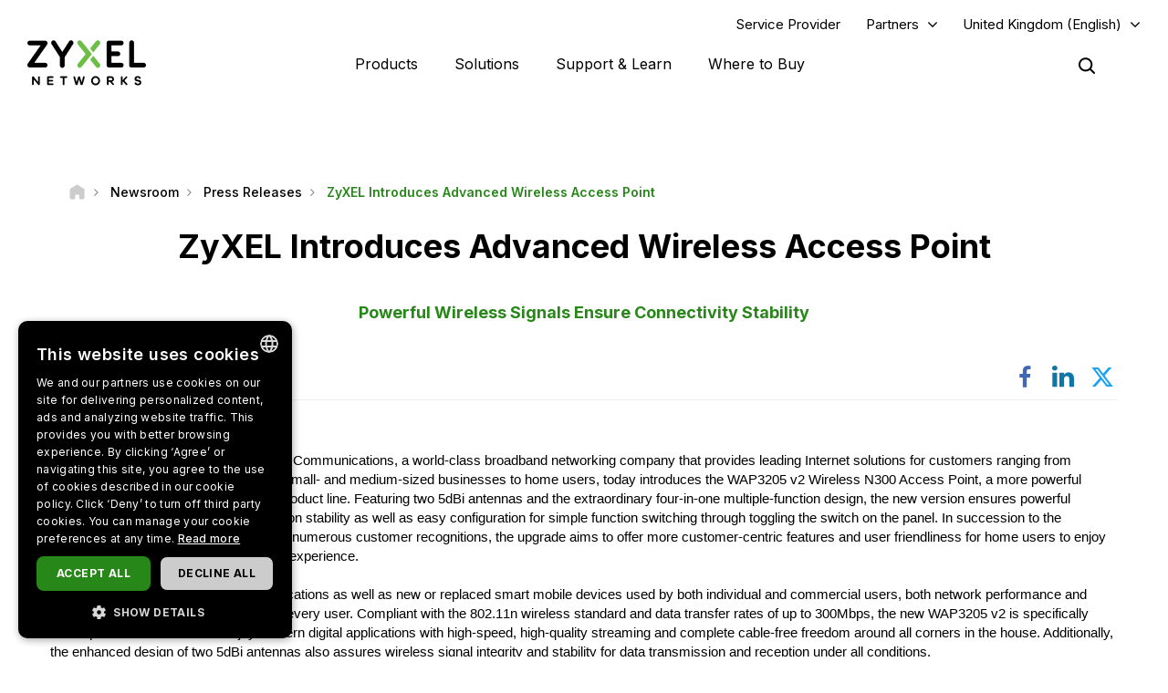

--- FILE ---
content_type: text/html; charset=UTF-8
request_url: https://www.zyxel.com/uk/en-gb/newsroom/press-releases/zyxel-introduces-advanced-wireless-access-point
body_size: 16747
content:
<!DOCTYPE html>
<html  lang="en-gb" dir="ltr" prefix="og: https://ogp.me/ns#">
  <head>
    <meta charset="utf-8" />
<meta name="description" content="Powerful Wireless Signals Ensure Connectivity Stability" />
<link rel="canonical" href="https://www.zyxel.com/uk/en-gb/newsroom/press-releases/zyxel-introduces-advanced-wireless-access-point" />
<meta property="og:title" content="ZyXEL Introduces Advanced Wireless Access Point | Zyxel Networks" />
<meta property="og:description" content="Powerful Wireless Signals Ensure Connectivity Stability" />
<meta property="og:image" content="https://www.zyxel.com/library/assets/homepage/Zyxel_Networks_logo_color.png" />
<meta name="Generator" content="Drupal 10 (https://www.drupal.org)" />
<meta name="MobileOptimized" content="width" />
<meta name="HandheldFriendly" content="true" />
<meta name="viewport" content="width=device-width, initial-scale=1.0" />
<script type="application/ld+json">{
    "@context": "https://schema.org",
    "@graph": [
        {
            "@type": "Article",
            "@id": "https://www.zyxel.com/uk/en-gb/newsroom/press-releases/zyxel-introduces-advanced-wireless-access-point",
            "headline": "ZyXEL Introduces Advanced Wireless Access Point",
            "description": "Powerful Wireless Signals Ensure Connectivity Stability",
            "datePublished": "2022-06-02T18:07:37+0800",
            "isAccessibleForFree": "True",
            "dateModified": "2022-08-01T12:51:49+0800",
            "author": {
                "@type": "Corporation",
                "name": "Zyxel Networks",
                "url": "https://www.zyxel.com/uk/en-gb"
            },
            "publisher": {
                "@type": "Corporation",
                "name": "Zyxel Networks",
                "url": "https://www.zyxel.com/uk/en-gb"
            }
        },
        {
            "@type": "WebSite",
            "name": "Zyxel",
            "url": "https://www.zyxel.com/uk/en-gb"
        }
    ]
}</script>
<link rel="icon" href="/sites/zyxel/files/favicon/favicon.png" type="image/png" />
<link rel="alternate" hreflang="x-default" href="https://www.zyxel.com/global/en/newsroom/press-releases/zyxel-introduces-advanced-wireless-access-point" />
<link rel="alternate" hreflang="en-in" href="https://www.zyxel.com/in/en-in/newsroom/press-releases/zyxel-introduces-advanced-wireless-access-point" />
<link rel="alternate" hreflang="en-gb" href="https://www.zyxel.com/uk/en-gb/newsroom/press-releases/zyxel-introduces-advanced-wireless-access-point" />
<link rel="alternate" hreflang="es-la" href="https://www.zyxel.com/co/es-co/newsroom/press-releases/zyxel-introduces-advanced-wireless-access-point" />
<link rel="preconnect" href="https://fonts.googleapis.com/" />
<link rel="preconnect" href="https://fonts.gstatic.com/" crossorigin="" />
<link rel="stylesheet" href="https://fonts.googleapis.com/css2?family=Noto+Sans+JP&amp;family=Noto+Sans+Thai&amp;family=Noto+Sans:ital@0;1&amp;display=swap" />
<script src="/sites/zyxel/files/google_tag/universal/google_tag.script.js?t8yai4" defer></script>
<script>window.a2a_config=window.a2a_config||{};a2a_config.callbacks=[];a2a_config.overlays=[];a2a_config.templates={};</script>
<script src="/sites/zyxel/files/google_tag/united_kingdom/google_tag.script.js?t8yai4" defer></script>

    <link href="https://fonts.googleapis.com/css2?family=Noto+Sans+TC:wght@100..900&display=swap" rel="stylesheet">
    <meta name="theme-color" content="#6CBE45" />
    <meta name="viewport" content="width=device-width, initial-scale=1, maximum-scale=1, user-scalable=0, viewport-fit=cover"/>
    <title>ZyXEL Introduces Advanced Wireless Access Point | Zyxel Networks</title>
    <link rel="stylesheet" media="all" href="/libraries/slick/slick/slick.css?t8yai4" />
<link rel="stylesheet" media="all" href="/core/assets/vendor/jquery.ui/themes/base/core.css?t8yai4" />
<link rel="stylesheet" media="all" href="/core/assets/vendor/jquery.ui/themes/base/controlgroup.css?t8yai4" />
<link rel="stylesheet" media="all" href="/core/assets/vendor/jquery.ui/themes/base/checkboxradio.css?t8yai4" />
<link rel="stylesheet" media="all" href="/core/assets/vendor/jquery.ui/themes/base/resizable.css?t8yai4" />
<link rel="stylesheet" media="all" href="/core/assets/vendor/jquery.ui/themes/base/button.css?t8yai4" />
<link rel="stylesheet" media="all" href="/core/assets/vendor/jquery.ui/themes/base/dialog.css?t8yai4" />
<link rel="stylesheet" media="all" href="/core/modules/system/css/components/align.module.css?t8yai4" />
<link rel="stylesheet" media="all" href="/core/modules/system/css/components/fieldgroup.module.css?t8yai4" />
<link rel="stylesheet" media="all" href="/core/modules/system/css/components/container-inline.module.css?t8yai4" />
<link rel="stylesheet" media="all" href="/core/modules/system/css/components/clearfix.module.css?t8yai4" />
<link rel="stylesheet" media="all" href="/core/modules/system/css/components/details.module.css?t8yai4" />
<link rel="stylesheet" media="all" href="/core/modules/system/css/components/hidden.module.css?t8yai4" />
<link rel="stylesheet" media="all" href="/core/modules/system/css/components/item-list.module.css?t8yai4" />
<link rel="stylesheet" media="all" href="/core/modules/system/css/components/js.module.css?t8yai4" />
<link rel="stylesheet" media="all" href="/core/modules/system/css/components/nowrap.module.css?t8yai4" />
<link rel="stylesheet" media="all" href="/core/modules/system/css/components/position-container.module.css?t8yai4" />
<link rel="stylesheet" media="all" href="/core/modules/system/css/components/reset-appearance.module.css?t8yai4" />
<link rel="stylesheet" media="all" href="/core/modules/system/css/components/resize.module.css?t8yai4" />
<link rel="stylesheet" media="all" href="/core/modules/system/css/components/system-status-counter.css?t8yai4" />
<link rel="stylesheet" media="all" href="/core/modules/system/css/components/system-status-report-counters.css?t8yai4" />
<link rel="stylesheet" media="all" href="/core/modules/system/css/components/system-status-report-general-info.css?t8yai4" />
<link rel="stylesheet" media="all" href="/core/modules/system/css/components/tablesort.module.css?t8yai4" />
<link rel="stylesheet" media="all" href="/core/misc/components/progress.module.css?t8yai4" />
<link rel="stylesheet" media="all" href="/modules/contrib/jquery_ui/assets/vendor/jquery.ui/themes/base/core.css?t8yai4" />
<link rel="stylesheet" media="all" href="/sites/zyxel/files/snippet/YPX4AB2VhcY8V58nZCtcfMyFLxQwa4G29-KjOLk7yRc.css?t8yai4" />
<link rel="stylesheet" media="all" href="//cdnjs.cloudflare.com/ajax/libs/font-awesome/6.4.2/css/all.min.css" />
<link rel="stylesheet" media="all" href="/modules/contrib/webform/css/webform.form.css?t8yai4" />
<link rel="stylesheet" media="all" href="/modules/contrib/webform/css/webform.element.details.toggle.css?t8yai4" />
<link rel="stylesheet" media="all" href="/modules/contrib/webform/css/webform.element.message.css?t8yai4" />
<link rel="stylesheet" media="all" href="/modules/contrib/ckeditor/css/ckeditor.css?t8yai4" />
<link rel="stylesheet" media="all" href="/core/assets/vendor/jquery.ui/themes/base/theme.css?t8yai4" />
<link rel="stylesheet" media="all" href="/modules/contrib/addtoany/css/addtoany.css?t8yai4" />
<link rel="stylesheet" media="all" href="/modules/contrib/social_media_links/css/social_media_links.theme.css?t8yai4" />
<link rel="stylesheet" media="all" href="/modules/contrib/jquery_ui/assets/vendor/jquery.ui/themes/base/theme.css?t8yai4" />
<link rel="stylesheet" media="all" href="/modules/contrib/tb_megamenu/dist/base.css?t8yai4" />
<link rel="stylesheet" media="all" href="/modules/contrib/tb_megamenu/dist/styles.css?t8yai4" />
<link rel="stylesheet" media="all" href="/modules/contrib/jquery_ui/assets/vendor/jquery.ui/themes/base/draggable.css?t8yai4" />
<link rel="stylesheet" media="all" href="/modules/contrib/jquery_ui/assets/vendor/jquery.ui/themes/base/resizable.css?t8yai4" />
<link rel="stylesheet" media="all" href="https://bulletin.nebula.zyxel.com/app-launcher/app-launcher-sdk.prod.css" />
<link rel="stylesheet" media="all" href="https://bulletin.nebula.zyxel.com/zynet-account/account-sdk.prod.css" />
<link rel="stylesheet" media="all" href="https://zyxel-channel-library.s3.amazonaws.com/library/css/coverpage/coverpage.css" />
<link rel="stylesheet" media="all" href="/themes/custom/zyxel/css/style.css?t8yai4" />

    
      </head>
  <body class="path-node page-node-type-news has-glyphicons" country="uk">
    <a href="#main-content" class="visually-hidden focusable skip-link">
      Skip to main content
    </a>
    <noscript><iframe src="https://www.googletagmanager.com/ns.html?id=GTM-KPZ49KB" height="0" width="0" style="display:none;visibility:hidden"></iframe></noscript><noscript><iframe src="https://www.googletagmanager.com/ns.html?id=GTM-W32HHLJ" height="0" width="0" style="display:none;visibility:hidden"></iframe></noscript>
      <div class="dialog-off-canvas-main-canvas" data-off-canvas-main-canvas>
              <div class="header panel">
      <header class="navbar navbar-default container" id="navbar" role="banner">
                  <div class="region region-navigation-top">
    <section id="block-block-content-c50484e0-f435-4eff-adcd-73a66ea254b9" class="block block-block-content block-block-contentc50484e0-f435-4eff-adcd-73a66ea254b9 clearfix">
  
    

      
            <div class="field field--name-field-content field--type-text-long field--label-hidden field--item"><a href="https://www.zyxel.com/service-provider" id="header-sp" class="header-sp" target="_blank" rel="noopener noreferrer">Service Provider</a></div>
      
  </section>

<section id="block-block-content-f78d1c19-129e-4ea7-b003-035eca8dc316" class="block block-block-content block-block-contentf78d1c19-129e-4ea7-b003-035eca8dc316 clearfix">
  
    

      
            <div class="field field--name-field-content field--type-text-long field--label-hidden field--item"><div class="dropdown-partners"><button class="header-partners dropbtn" onclick="PartnersMenu()">Partners</button><div id="PartnersDropdown" class="dropdown-content"><a href="javascript:void(0)" class="closebtn" onclick="closeNav()">×</a> <p>Already a Partner?</p> <a href="https://partner.zyxel.cloud/" target="_blank"><button class="login">Log in</button></a> <div class="link"> <a href="https://www.zyxel.com/uk/en-gb/partners/partner-program">Partner Program</a> </div> <div class="link"> <a href="/global/en/partners/ecosystem-partners" target="_blank">Ecosystem Partners</a> </div> </div> </div>
<style type="text/css">.tb-megamenu .mega-align-justify>.dropdown-menu {
    top: 70px;
}

.dropdown-partners {
  position: relative;
  display: inline-block;
}

.dropdown-content {
  display: none;
  position: absolute;
  min-width: 240px;
  background: #fff !important;
  box-shadow: 0px 4px 9px rgba(0,0,0,0.15);
  text-align: left;
  z-index: 10;  
}

.dropdown-content p, .dropdown-content a {
  color: black;
  font-weight: 600 !important;
  text-decoration: none;
  display: block;
}

.dropdown-content p {
	font-size: 15px;
	padding: 20px 20px 0;
}	

.dropdown-content .link {
	padding: 0 20px;
}

.dropdown-content .link:last-child {
	padding: 0 20px 2px;
}
	  
.dropdown-content .link a {
	padding: 15px 0;
    border-top: 1px solid #ddd !important;
}	

.dropdown-content button {
	font-size: 14px !important;
    display: inline-block !important;
    padding: 0 40px !important;
    background: #288719 !important;
    color: #fff !important;
    height: 40px !important;
    border-radius: 50px !important;
	border-color: transparent;
    margin: 0 20px 20px;
}

.dropdown-content button:hover {
    text-decoration: none !important;
    background-color: #006e18 !important;
    border-color: transparent !important;
}

.dropdown-content a:hover {
    color: #288719!important;
}

.dropdown-content .login a, .dropdown-content .login a:hover {
    color: #ffffff!important;
}

.show {display: block;}

.header.panel .region.region-navigation-top>section {
    display: inline-block;
    padding-left: 0 !important;
}

.header-partners {
    background: transparent;
    border: none;
    padding-right: 15px;
	margin-right: 8px;
    margin-left: 8px;
}

.dropdown-partners .closebtn {
	position: absolute;
    top: -20px;
    right: 20px;
    font-size: 40px;
    font-weight: 100!important;
	padding: 15px 0;
}

.dropdown-partners .closebtn a:hover {
    color: #000!important;
}

@media screen and (min-width: 1024px){
	.dropbtn:after {
		content: "\f107";
		display: inline-block;
		vertical-align: middle;
		font: normal normal normal 14px/1 FontAwesome;
		padding-left: 9px;
		font-size: 18px;
		margin-top: -2px;
	}
	.cms-home .header.panel .header-partners {
		color: #fff !important;
	}
}
</style>
<script>
/* When the user clicks on the button, 
toggle between hiding and showing the dropdown content */
function PartnersMenu() {
  document.getElementById("PartnersDropdown").classList.toggle("show");
}

// Close the dropdown if the user clicks outside of it
window.onclick = function(event) {
  if (!event.target.matches('.dropbtn')) {
    var dropdowns = document.getElementsByClassName("dropdown-content");
    var i;
    for (i = 0; i < dropdowns.length; i++) {
      var openDropdown = dropdowns[i];
      if (openDropdown.classList.contains('show')) {
        openDropdown.classList.remove('show');
      }
    }
  }
}
</script></div>
      
  </section>

<section id="block-domain-menu" class="block block-zyxel-domain block-domain-menu clearfix">
  
    

      <a href="#" class="selected-domain">United Kingdom (English)</a><div class="domain-selection-wrapper hidden">
  <div class="domain-selection-wrapper-container">
    <h5>
      Select Your Location      <span class="icon-close-lang"></span>
    </h5>
          <div class="domain-selection-region">
                <ul>
                      <li><a href="https://www.zyxel.com/global/en/newsroom/press-releases/zyxel-introduces-advanced-wireless-access-point">Global (English)</a></li>
                  </ul>
      </div>
          <div class="domain-selection-region">
        <h6 class="country-name">Africa</h6>        <ul>
                      <li><a href="https://www.zyxel.com/em/en-em/newsroom/press-releases/zyxel-introduces-advanced-wireless-access-point">South Africa (English)</a></li>
                  </ul>
      </div>
          <div class="domain-selection-region">
        <h6 class="country-name">Asia</h6>        <ul>
                      <li><a href="https://www.zyxel.com/ru/ru">Armenia (Русский)</a></li>
                      <li><a href="https://www.zyxel.com/ru/ru">Azerbaijan (Русский)</a></li>
                      <li><a href="https://www.zyxel.cn/cn/sc">China (简体中文)</a></li>
                      <li><a href="https://www.zyxel.com/em/en-em/newsroom/press-releases/zyxel-introduces-advanced-wireless-access-point">Georgia (English)</a></li>
                      <li><a href="https://www.zyxel.com/in/en-in/newsroom/press-releases/zyxel-introduces-advanced-wireless-access-point">India (English)</a></li>
                      <li><a href="https://www.zyxel.com/jp/ja">Japan (日本語)</a></li>
                      <li><a href="https://www.zyxel.com/ru/ru">Kazakhstan (Русский)</a></li>
                      <li><a href="https://www.zyxel.com/ru/ru">Kyrgyzstan (Русский)</a></li>
                      <li><a href="https://www.zyxel.com/global/en/newsroom/press-releases/zyxel-introduces-advanced-wireless-access-point">Malaysia (English)</a></li>
                      <li><a href="https://www.zyxel.com/global/en/newsroom/press-releases/zyxel-introduces-advanced-wireless-access-point">Pakistan (English)</a></li>
                      <li><a href="https://www.zyxel.com/global/en/newsroom/press-releases/zyxel-introduces-advanced-wireless-access-point">Philippines (English)</a></li>
                      <li><a href="https://www.zyxel.com/global/en/newsroom/press-releases/zyxel-introduces-advanced-wireless-access-point">Singapore (English)</a></li>
                      <li><a href="http://www.zyxel.kr/">South Korea (한국어)</a></li>
                      <li><a href="https://www.zyxel.com/tw/zh">Taiwan (繁體中文)</a></li>
                      <li><a href="https://www.zyxel.com/ru/ru">Tajikistan (Русский)</a></li>
                      <li><a href="https://www.zyxel.com/th/th/newsroom/press-releases/zyxel-introduces-advanced-wireless-access-point">Thailand (ภาษาไทย)</a></li>
                      <li><a href="https://www.zyxel.com/ru/ru">Turkmenistan (Русский)</a></li>
                      <li><a href="https://www.zyxel.com/ru/ru">Uzbekistan (Русский)</a></li>
                      <li><a href="https://www.zyxel.com/vn/vi/newsroom/press-releases/zyxel-introduces-advanced-wireless-access-point">Vietnam (Tiếng Việt)</a></li>
                  </ul>
      </div>
          <div class="domain-selection-region">
        <h6 class="country-name">Central America</h6>        <ul>
                      <li><a href="https://www.zyxel.com/us/en-us">Central America (English)</a></li>
                  </ul>
      </div>
          <div class="domain-selection-region">
        <h6 class="country-name">Europe</h6>        <ul>
                      <li><a href="https://www.zyxel.com/nl/nl">Belgium (Nederlands)</a></li>
                      <li><a href="https://www.zyxel.com/fr/fr">Belgium (Français)</a></li>
                      <li><a href="https://www.zyxel.com/bg/bg">Bulgaria (Български)</a></li>
                      <li><a href="https://www.zyxel.com/em/en-em/newsroom/press-releases/zyxel-introduces-advanced-wireless-access-point">Cyprus (English)</a></li>
                      <li><a href="https://www.zyxel.com/cz/cs">Czechia (Čeština)</a></li>
                      <li><a href="https://www.zyxel.com/dk/da/newsroom/press-releases/zyxel-introduces-advanced-wireless-access-point">Denmark (Dansk)</a></li>
                      <li><a href="https://www.zyxel.com/uk/en-gb/newsroom/press-releases/zyxel-introduces-advanced-wireless-access-point">Estonia (English)</a></li>
                      <li><a href="https://www.zyxel.com/fi/fi">Finland (Suomi)</a></li>
                      <li><a href="https://www.zyxel.com/fr/fr">France (Français)</a></li>
                      <li><a href="https://www.zyxel.com/de/de">Germany (Deutsch)</a></li>
                      <li><a href="https://www.zyxel.com/em/en-em/newsroom/press-releases/zyxel-introduces-advanced-wireless-access-point">Greece (English)</a></li>
                      <li><a href="https://www.zyxel.com/hu/hu">Hungary (Magyar)</a></li>
                      <li><a href="https://www.zyxel.com/uk/en-gb/newsroom/press-releases/zyxel-introduces-advanced-wireless-access-point">Ireland (English)</a></li>
                      <li><a href="https://www.zyxel.com/it/it">Italy (Italiano)</a></li>
                      <li><a href="https://www.zyxel.com/uk/en-gb/newsroom/press-releases/zyxel-introduces-advanced-wireless-access-point">Latvia (English)</a></li>
                      <li><a href="https://www.zyxel.com/uk/en-gb/newsroom/press-releases/zyxel-introduces-advanced-wireless-access-point">Lithuania (English)</a></li>
                      <li><a href="https://www.zyxel.com/nl/nl">Netherlands (Nederlands)</a></li>
                      <li><a href="https://www.zyxel.com/no/no">Norway (Norsk)</a></li>
                      <li><a href="https://www.zyxel.com/pl/pl">Poland (Polski)</a></li>
                      <li><a href="https://www.zyxel.com/es/es/newsroom/press-releases/zyxel-introduces-advanced-wireless-access-point">Portugal (Español)</a></li>
                      <li><a href="https://www.zyxel.com/ro/ro">Romania (România)</a></li>
                      <li><a href="https://www.zyxel.com/ru/ru">CIS (Русский)</a></li>
                      <li><a href="https://www.zyxel.com/sk/sk">Slovakia (Slovenčina)</a></li>
                      <li><a href="https://www.zyxel.com/es/es/newsroom/press-releases/zyxel-introduces-advanced-wireless-access-point">Spain (Español)</a></li>
                      <li><a href="https://www.zyxel.com/se/sv">Sweden (Svenska)</a></li>
                      <li><a href="https://www.zyxel.com/fr/fr">Switzerland (Français)</a></li>
                      <li><a href="https://www.zyxel.com/ch/de-ch">Switzerland (Deutsch)</a></li>
                      <li><a href="https://www.zyxel.com/tr/tr">Turkiye (Türkiye)</a></li>
                      <li><a href="https://www.zyxel.com/ua/uk-ua">Ukraine (Українська)</a></li>
                      <li><a href="https://www.zyxel.com/uk/en-gb/newsroom/press-releases/zyxel-introduces-advanced-wireless-access-point">United Kingdom (English)</a></li>
                  </ul>
      </div>
          <div class="domain-selection-region">
        <h6 class="country-name">Middle East</h6>        <ul>
                      <li><a href="https://www.zyxel.com/em/en-em/newsroom/press-releases/zyxel-introduces-advanced-wireless-access-point">Middle East (English)</a></li>
                  </ul>
      </div>
          <div class="domain-selection-region">
        <h6 class="country-name">North America</h6>        <ul>
                      <li><a href="https://www.zyxel.com/us/en-us">United States (English)</a></li>
                  </ul>
      </div>
          <div class="domain-selection-region">
        <h6 class="country-name">Oceania</h6>        <ul>
                      <li><a href="https://www.zyxel.com/global/en/newsroom/press-releases/zyxel-introduces-advanced-wireless-access-point">Australia (English)</a></li>
                      <li><a href="https://www.zyxel.com/global/en/newsroom/press-releases/zyxel-introduces-advanced-wireless-access-point">New Zealand (English)</a></li>
                  </ul>
      </div>
          <div class="domain-selection-region">
        <h6 class="country-name">South America</h6>        <ul>
                      <li><a href="https://www.zyxel.com/co/es-co/newsroom/press-releases/zyxel-introduces-advanced-wireless-access-point">Argentina (Español)</a></li>
                      <li><a href="https://www.zyxel.com/co/es-co/newsroom/press-releases/zyxel-introduces-advanced-wireless-access-point">Bolivia (Español)</a></li>
                      <li><a href="https://www.zyxel.com/br/pt/newsroom/press-releases/zyxel-introduces-advanced-wireless-access-point">Brazil (Português)</a></li>
                      <li><a href="https://www.zyxel.com/co/es-co/newsroom/press-releases/zyxel-introduces-advanced-wireless-access-point">Chile (Español)</a></li>
                      <li><a href="https://www.zyxel.com/co/es-co/newsroom/press-releases/zyxel-introduces-advanced-wireless-access-point">Colombia (Español)</a></li>
                      <li><a href="https://www.zyxel.com/co/es-co/newsroom/press-releases/zyxel-introduces-advanced-wireless-access-point">Ecuador (Español)</a></li>
                      <li><a href="https://www.zyxel.com/co/es-co/newsroom/press-releases/zyxel-introduces-advanced-wireless-access-point">Paraguay (Español)</a></li>
                      <li><a href="https://www.zyxel.com/co/es-co/newsroom/press-releases/zyxel-introduces-advanced-wireless-access-point">Peru (Español)</a></li>
                      <li><a href="https://www.zyxel.com/co/es-co/newsroom/press-releases/zyxel-introduces-advanced-wireless-access-point">Uruguay (Español)</a></li>
                  </ul>
      </div>
      </div>
</div>

  </section>


  </div>


        <div class="main-menu">
          <div class="navbar-header">
              <div class="region region-navigation">
    <section id="block-logo-2" class="block block-zyxel-common block-logo-2 clearfix">
  
    

      <a href="/uk/en-gb" title="ZYXEL Home" rel="home" class="site-logo">
   <img src="/themes/custom/zyxel/logo-2.png" alt="ZYXEL Home" />
</a>

  </section>


  </div>

                                      <button type="button" class="navbar-toggle" data-toggle="collapse">
                <span class="sr-only">Toggle navigation</span>
                <span class="icon-bar"></span>
                <span class="icon-bar"></span>
                <span class="icon-bar"></span>
              </button>
                      </div>
                                <div id="navbar-collapse" class="navbar-collapse">
                <div class="region region-navigation-collapsible">
    <section id="block-main-menu" class="block block-tb-megamenu block-tb-megamenu-menu-blockmain clearfix">
  
    

      <nav  class="tbm tbm-main tbm-no-arrows" id="tbm-main" data-breakpoint="1023" aria-label="main navigation">
      <button class="tbm-button" type="button">
      <span class="tbm-button-container">
        <span></span>
        <span></span>
        <span></span>
        <span></span>
      </span>
    </button>
    <div class="tbm-collapse ">
    <ul  class="tbm-nav level-0 items-4" role="list" >
        <li  class="tbm-item level-1 tbm-justify tbm-item--has-dropdown" aria-level="1" >
      <div class="tbm-link-container">
            <a href="https://www.zyxel.com/uk/en-gb/products"  class="tbm-link level-1 tbm-toggle" aria-expanded="false">
                Products
          </a>
                <button class="tbm-submenu-toggle"><span class="visually-hidden">Toggle submenu</span></button>
          </div>
    <div  class="tbm-submenu tbm-item-child tbm-has-width" style="width: 1140px;" role="list">
      <div  class="tbm-row">
      <div  class="tbm-column span8" id="tbm-product-category-mega-menu">
  <div class="tbm-column-inner">
                 <div  class="tbm-block">
    <div class="block-inner">
      <section id="block-product-category-mega-menu" class="block block-zyxel-product block-product-category-mega-menu clearfix">
  
    

      <div class="product-category-mega-menu-wrapper">
      <div class="product-category-mega-menu-item">
      <h3>Security</h3>
      <p></p>
      <ul>
                  <li><img src="/sites/zyxel/files/library/assets/icons-segment/business/green_business-01-security-appliances-and-services.png" width="19" alt=""><a href="/uk/en-gb/products/next-gen-firewall" onclick="ga(&#039;send&#039;, &#039;event&#039;, &#039;&#039;, &#039;&#039;, &#039;&#039;)" class="icon-product-security-appliances-services">Next-Gen Firewall</a></li>
                  <li><img src="/sites/zyxel/files/library/assets/icons-segment/business/green_business-04-commercial-gateways.png" width="19" alt=""><a href="/uk/en-gb/products/vpn-firewall" onclick="ga(&#039;send&#039;, &#039;event&#039;, &#039;&#039;, &#039;&#039;, &#039;&#039;)" class="icon-product-commercial-gateways">VPN Firewall</a></li>
              </ul>
    </div>
      <div class="product-category-mega-menu-item">
      <h3>Networking</h3>
      <p></p>
      <ul>
                  <li><img src="/sites/zyxel/files/library/assets/icons-segment/business/green_business-02-switches.png" width="19" alt=""><a href="/uk/en-gb/products/switch" onclick="ga(&#039;send&#039;, &#039;event&#039;, &#039;&#039;, &#039;&#039;, &#039;&#039;)" class="icon-product-switches">Switch</a></li>
                  <li><img src="/sites/zyxel/files/library/assets/icons-segment/business/green_business-03-wlan-aps-and-controllers.png" width="19" alt=""><a href="/uk/en-gb/products/wireless" onclick="ga(&#039;send&#039;, &#039;event&#039;, &#039;&#039;, &#039;&#039;, &#039;&#039;)" class="icon-product-wlan-aps-controllers">Wireless</a></li>
                  <li><img src="/sites/zyxel/files/library/assets/icons-segment/sp/green_sp-02-lte-and-3g-cpes.png" width="19" alt=""><a href="/uk/en-gb/products/fixed-wireless-access" onclick="ga(&#039;send&#039;, &#039;event&#039;, &#039;&#039;, &#039;&#039;, &#039;&#039;)" class="icon-product-lte-3g-cpes">Fixed Wireless Access</a></li>
              </ul>
    </div>
      <div class="product-category-mega-menu-item">
      <h3>Service and License</h3>
      <p></p>
      <ul>
                  <li><img src="/sites/zyxel/files/library/assets/icons-segment/service-and-license/green_service-and-license-01-security.png" width="19" alt=""><a href="/uk/en-gb/products/security" onclick="ga(&#039;send&#039;, &#039;event&#039;, &#039;&#039;, &#039;&#039;, &#039;&#039;)" class="icon-product-security-services-licenses">Security</a></li>
                  <li><img src="/sites/zyxel/files/library/assets/icons-segment/service-and-license/green_service-and-license-02-management-and-reporting.png" width="19" alt=""><a href="/uk/en-gb/products/management-and-reporting" onclick="ga(&#039;send&#039;, &#039;event&#039;, &#039;&#039;, &#039;&#039;, &#039;&#039;)" class="icon-product-network-management">Management and Reporting</a></li>
                  <li><img src="/sites/zyxel/files/library/assets/icons-segment/service-and-license/green_service-and-license-03-endpoint-and-connectivity.png" width="19" alt=""><a href="/uk/en-gb/products/endpoint-and-connectivity" onclick="ga(&#039;send&#039;, &#039;event&#039;, &#039;&#039;, &#039;&#039;, &#039;&#039;)" class="icon-product-security-services-licenses">Endpoint and Connectivity</a></li>
                  <li><img src="/sites/zyxel/files/library/assets/icons-segment/service-and-license/ori_service-and-license-04-nebula.png" width="19" alt=""><a href="/uk/en-gb/products/nebula-cloud-center" onclick="ga(&#039;send&#039;, &#039;event&#039;, &#039;&#039;, &#039;&#039;, &#039;&#039;)">Nebula Cloud Center</a></li>
              </ul>
    </div>
      <div class="product-category-mega-menu-item">
      <h3>Home Connectivity</h3>
      <p></p>
      <ul>
                  <li><img src="/sites/zyxel/files/library/assets/icons-segment/sp/green_sp-01-dsl-cpes.png" width="19" alt=""><a href="/uk/en-gb/products/dsl-cpe" onclick="ga(&#039;send&#039;, &#039;event&#039;, &#039;&#039;, &#039;&#039;, &#039;&#039;)" class="icon-product-dsl-cpes">DSL CPE</a></li>
              </ul>
    </div>
  </div>

  </section>


    </div>
  </div>

      </div>
</div>

      <div  class="tbm-column span4" id="tbm-whats-new-mega-menu">
  <div class="tbm-column-inner">
                 <div  class="tbm-block">
    <div class="block-inner">
      <section id="block-block-content37686f10-53ec-475f-9ee5-39fd2ffed22a" class="block block-block-content block-block-content37686f10-53ec-475f-9ee5-39fd2ffed22a clearfix">
  
    

      
            <div class="field field--name-field-content field--type-text-long field--label-hidden field--item"><div class="block-new" style="text-align: left !important;"><div>
<h3 class="ttl-des">Success Stories</h3>
<p class="txt-sub-new">Manage All Your Networks on a Centralized Cloud Platform</p> <a class="lear-more" href="/sites/zyxel/files/library/assets/success-stories/Zyxel_success_story_ebook.pdf" rel="noopener noreferrer" target="_blank">Learn more</a> </div> <div> <a href="/sites/zyxel/files/library/assets/success-stories/Zyxel_success_story_ebook.pdf" rel="noopener noreferrer" target="_blank"> <img alt="Success Stories eBook" height="200" src="/sites/zyxel/files/success-story/e-book_banner_300x200.jpg" style="margin-top: -30px; margin-left: -20px;" width="300" /> </a> </div> </div></div>
      
  </section>


    </div>
  </div>

      </div>
</div>

  </div>

      <div  class="tbm-row">
      <div  class="tbm-column span12" id="tbm-product-selector-mega-menu">
  <div class="tbm-column-inner">
                 <div  class="tbm-block">
    <div class="block-inner">
      <section id="block-block-content48a58471-4fee-4884-81a1-797e093a29d8" class="block block-block-content block-block-content48a58471-4fee-4884-81a1-797e093a29d8 clearfix">
  
    

      
            <div class="field field--name-field-content field--type-text-long field--label-hidden field--item"><p><a class="btn btn-product btn-success" href="/global/en/support/license-finder" target="_blank"><span>License Finder</span></a></p>
</div>
      
  </section>


    </div>
  </div>

      </div>
</div>

  </div>

  </div>

</li>

        <li  class="tbm-item level-1 tbm-justify tbm-item--has-dropdown" aria-level="1" >
      <div class="tbm-link-container">
            <a href="https://www.zyxel.com/uk/en-gb/solutions"  class="tbm-link level-1 tbm-toggle" aria-expanded="false">
                Solutions
          </a>
                <button class="tbm-submenu-toggle"><span class="visually-hidden">Toggle submenu</span></button>
          </div>
    <div  class="tbm-submenu tbm-item-child tbm-has-width" style="width: 1140px;" role="list">
      <div  class="tbm-row">
      <div  class="tbm-column span8" id="tbm-solution-categories-mega-menu">
  <div class="tbm-column-inner">
                 <div  class="tbm-block">
    <div class="block-inner">
      <section id="block-solution-categories-mega-menu" class="block block-zyxel-solution block-solution-categories-mega-menu clearfix">
  
    

      <div class="solution-categories-mega-menu-wrapper">
      <div class="solution-categories-mega-menu-item">
      <a href="/uk/en-gb/solutions/organization-size"><h3>Organization Sizes</h3></a>
      <p>From small to large, we cater for them all</p>
      <ul>
                  <li><a href="https://www.zyxel.com/uk/en-gb/solutions/organization-size/startup-small-business">Startup/Small Business</a></li>
                  <li><a href="https://www.zyxel.com/uk/en-gb/solutions/organization-size/medium-business">Medium Business</a></li>
                  <li><a href="https://www.zyxel.com/uk/en-gb/solutions/organization-size/large-business">Large Business</a></li>
              </ul>
          </div>
      <div class="solution-categories-mega-menu-item">
      <a href="/uk/en-gb/solutions/use-case"><h3>Use Cases</h3></a>
      <p>Find the product that meets your business needs</p>
      <ul>
                  <li><a href="https://www.zyxel.com/uk/en-gb/solutions/use-case/nebula-cloud">Nebula Cloud</a></li>
                  <li><a href="https://www.zyxel.com/uk/en-gb/solutions/use-case/ip-surveillance">IP Surveillance</a></li>
                  <li><a href="https://www.zyxel.com/uk/en-gb/solutions/use-case/education">Education</a></li>
                  <li><a href="https://www.zyxel.com/uk/en-gb/solutions/use-case/hospitality">Hospitality</a></li>
                  <li><a href="https://www.zyxel.com/uk/en-gb/solutions/use-case/networked-av">Networked AV</a></li>
              </ul>
              <a href="/uk/en-gb/solutions/use-case" class="more">More</a>
          </div>
      <div class="solution-categories-mega-menu-item">
      <a href="/uk/en-gb/solutions/technology"><h3>Technologies</h3></a>
      <p>Experience the latest we have to offer</p>
      <ul>
                  <li><a href="https://www.zyxel.com/uk/en-gb/solutions/technology/multi-gigabit">Multi-Gigabit</a></li>
                  <li><a href="https://www.zyxel.com/uk/en-gb/solutions/technology/wifi7">WiFi 7</a></li>
                  <li><a href="https://www.zyxel.com/uk/en-gb/solutions/technology/unleash-ais-power">Unleash AI&#039;s Power</a></li>
                  <li><a href="https://www.zyxel.com/uk/en-gb/solutions/technology/5g-fixed-wireless-access">5G Fixed Wireless Access</a></li>
                  <li><a href="https://www.zyxel.com/uk/en-gb/solutions/technology/active-das">Active DAS</a></li>
              </ul>
          </div>
  </div>

  </section>


    </div>
  </div>

      </div>
</div>

      <div  class="tbm-column span4" id="tbm-nebula-mega-menu">
  <div class="tbm-column-inner">
                 <div  class="tbm-block">
    <div class="block-inner">
      <section id="block-block-content1814a39a-6e1c-417f-8986-625b2db39362" class="block block-block-content block-block-content1814a39a-6e1c-417f-8986-625b2db39362 clearfix">
  
    

      
            <div class="field field--name-field-content field--type-text-long field--label-hidden field--item"><div class="block-new" style="text-align:left!important"><div>
<h3 class="ttl-des">What’s New?</h3>
<p class="txt-sub-new"><span style="font-weight: 500">Tune up your network with Nebula Cloud.</span><br>
Manage wireless, switching, security and LTE/5G as one seamless performance, all from our centralized cloud platform, Nebula. </p> <a class="lear-more" href="/uk/en-gb/nebula-overview">See more</a> </div> <div> <a href="/uk/en-gb/nebula-overview"> <img alt="Zero to network hero" height="200" src="/sites/zyxel/files/hero-banner/nebula-300x200.jpg" style="margin-top:-30px; margin-left:-20px;" width="300" loading="lazy"> </a> </div> </div></div>
      
  </section>


    </div>
  </div>

      </div>
</div>

  </div>

      <div  class="tbm-row">
      <div  class="tbm-column span12" id="tbm-success-stories-mega-menu">
  <div class="tbm-column-inner">
                 <div  class="tbm-block">
    <div class="block-inner">
      <section id="block-block-content519e3145-2bb4-4e93-b850-868d95263340" class="block block-block-content block-block-content519e3145-2bb4-4e93-b850-868d95263340 clearfix">
  
    

      
            <div class="field field--name-field-content field--type-text-long field--label-hidden field--item"><p><a class="btn btn-product btn-success" href="/uk/en-gb/success-stories"><span>Success Stories</span></a></p>

</div>
      
  </section>


    </div>
  </div>

      </div>
</div>

  </div>

  </div>

</li>

          <li  class="tbm-item level-1 tbm-justify tbm-item--has-dropdown" aria-level="1" >
      <div class="tbm-link-container">
            <span class="tbm-link level-1 no-link tbm-toggle" tabindex="0" aria-expanded="false">
                Support &amp; Learn
          </span>
                <button class="tbm-submenu-toggle"><span class="visually-hidden">Toggle submenu</span></button>
          </div>
    <div  class="tbm-submenu tbm-item-child tbm-has-width" style="width: 1140px;" role="list">
      <div  class="tbm-row">
      <div  class="tbm-column span12" id="tbm-support-training">
  <div class="tbm-column-inner">
                 <div  class="tbm-block">
    <div class="block-inner">
      <section id="block-block-content4f2ae73a-6368-4cd6-9e90-dffd22823536" class="block block-block-content block-block-content4f2ae73a-6368-4cd6-9e90-dffd22823536 clearfix">
  
    

      
            <div class="field field--name-field-content field--type-text-long field--label-hidden field--item"><div class="mega-menu-col-left">
<h2><strong>Support</strong></h2>
<div class="inner-all"><div><div class="block-training">

<h3><a class="icon-show" href="https://community.zyxel.com/en" target="_blank">Community</a></h3>
<p>Discuss with your peers and Zyxel specialists to ask for help.</p> </div> <div class="block-training">

<h3><a href="/uk/en-gb/support/download">Download Library</a></h3>
<p>Manual, firmware and quick start guides.</p> </div> </div> <div> <div class="block-training block-security">

<h3><a class="icon-show"  href="/global/en/support/security-advisories" target="_blank">Security Advisories</a></h3>
<p>Stay updated on vulnerabilities and fixes for Zyxel products.</p> </div> <div class="block-training">

<h3><a class="icon-show" href="https://support.zyxel.eu/" target="_blank">Support Center</a></h3>
<p>Find out all your need to know about Zyxel's products and solutions.</p> </div> </div> </div> <div class="support-all"> <a class="lear-more" href="/uk/en-gb/support"><span>See all support</span></a> </div> </div> <div class="mega-menu-col-right">

<h2><strong>Learn</strong></h2>
<div class="inner-all"> <div> <div class="block-training">

<h3><a class="icon-show" href="https://educationcenter.zyxel.com/" target="_blank">Education Center</a></h3>
<p>Learn to install, configure and manage Zyxel products with expert guidance.</p> </div> <div class="block-training">

<h3><a href="/uk/en-gb/blogs">Blogs</a></h3>
<p>Discover the latest industry trends and insights.</p> </div> </div> <div> <div class="block-training">

<h3><a href="/uk/en-gb/webinar">Webinars</a></h3>
<p>Attend online events to learn directly from Zyxel experts.</p> </div> <div class="block-training" style="width:91% !important">

<h3><a class="icon-show" href="/global/en/support/tech-library" target="_blank">Tech Library</a></h3>
<p>Provide technical guides and resources to support Zyxel business users.</p> </div> </div> </div> </div></div>
      
  </section>


    </div>
  </div>

      </div>
</div>

  </div>

  </div>

</li>

          <li  class="tbm-item level-1 tbm-justify tbm-item--has-dropdown" aria-level="1" >
      <div class="tbm-link-container">
            <span class="tbm-link level-1 no-link tbm-toggle" tabindex="0" aria-expanded="false">
                Where to Buy
          </span>
                <button class="tbm-submenu-toggle"><span class="visually-hidden">Toggle submenu</span></button>
          </div>
    <div  class="tbm-submenu tbm-item-child tbm-has-width" style="width: 1140px;" role="list">
      <div  class="tbm-row">
      <div  class="tbm-column span12" id="tbm-where-to-buy">
  <div class="tbm-column-inner">
                 <div  class="tbm-block">
    <div class="block-inner">
      <section id="block-block-content0dd7cc52-e649-408a-b115-2784f6b5e01d" class="block block-block-content block-block-content0dd7cc52-e649-408a-b115-2784f6b5e01d clearfix">
  
    

      
            <div class="field field--name-field-content field--type-text-long field--label-hidden field--item"><div class="mega-menu-col-left">
<h2>Buy Online</h2>
<div class="inner-all"><div><div class="block-training">

<h3><a class="icon-show" href="https://store.zyxel.com?utm_source=Website&utm_medium=uk&utm_campaign=wheretobuy" target="_blank">Zyxel Store</a></h3>
<p>Shop the latest range of networking and security devices from Zyxel official store.</p> <p style="margin-left: -20px; margin-top: -10px;"> <a href="/uk/en-gb/e-commerce-platforms" target="_blank"> <span style="color: #288719 !important;">Learn More <i class="fas fa-angle-right"></i></span> </a> </p> </div> <div class="block-training">

<h3><a class="icon-show" href="https://circle.zyxel.com/dashboard?utm_source=website&utm_medium=uk&utm_campaign=wheretobuy" target="_blank">Zyxel Circle</a></h3>
<p>License and asset management for partners.</p> <p style="margin-left: -20px; margin-top: -10px;"> <a href="/uk/en-gb/e-commerce-platforms" target="_blank"> <span style="color: #288719 !important;">Learn More <i class="fas fa-angle-right"></i></span> </a> </p> </div> </div> <div> <div class="block-training">

<h3><a class="icon-show" href="https://marketplace.zyxel.com/Devices?utm_source=website&utm_medium=uk&utm_campaign=wheretobuy" target="_blank">Zyxel Marketplace</a></h3>
<p>Shop the full selection of licenses and services to easily renew and deploy licenses.</p> <p style="margin-left: -20px; margin-top: -10px;"> <a href="/uk/en-gb/e-commerce-platforms" target="_blank"> <span style="color: #288719 !important;">Learn More <i class="fas fa-angle-right"></i></span> </a> </p> </div> <div class="block-training">

<h3><a href="/uk/en-gb/where-to-buy/ecommerce-partners">eCommerce Partners</a></h3>
<p>Purchase Zyxel from your favorite shops.</p> </div> </div> </div> </div> <div class="mega-menu-col-right">

<h2>Locate Partners</h2>
<div class="inner-all"> <div> <div class="block-training">

<h3><a href="/uk/en-gb/where-to-buy/distributors">Distributors</a></h3>
<p>Shop for business products with our partners.</p> </div> </div> </div> </div></div>
      
  </section>


    </div>
  </div>

      </div>
</div>

  </div>

  </div>

</li>

  </ul>

      </div>
  </nav>

<script>
if (window.matchMedia("(max-width: 1023px)").matches) {
  document.getElementById("tbm-main").classList.add('tbm--mobile');
}


</script>

  </section>

<section id="block-login-button" class="block block-zyxel-user block-login-button clearfix">
  
    

      <div></div>
  </section>

<section class="block-zynet-app-launcher block block-block-content block-block-contentcf493183-3f79-413c-8228-0ce2d0861ca6 clearfix" id="block-block-content-cf493183-3f79-413c-8228-0ce2d0861ca6">
  
    

      
            <div class="field field--name-body field--type-text-with-summary field--label-hidden field--item"><div class="desktop-sso-block">
<div id="desktop-ZynetAppLauncher"></div>
</div>
</div>
      
  </section>

<section id="block-popup-search-form" class="block block-zyxel-search block-popup-search-form clearfix">
  
    

      <div class="search-block-form">
  <button type="button" class="btn btn-search" data-toggle="modal" data-target="#search-modal" data-keyboard="false">
    <span class="search-icon seach-form icon"></span>
  </button>
  <div id="search-modal" class="modal fade" tabindex="-1" role="dialog"
       aria-labelledby="searchModal"
       aria-hidden="true">
    <div class="modal-dialog modal-lg modal-dialog-scrollable" role="document" style="z-index: 1700;">
      <div class="modal-content">
        <div class="modal-header">
          <div class="modal-title">
            <span class="search-icon search-form icon">
              <div id="auto-complete-result" class=""></div>
              <input title="" class="form-search form-control" placeholder="Search products, solutions and more…​"
                     type="search" id="search-keyword" name="keyword" value="" size="15"
                     data-original-title="Enter the keywords you wish to search for." autocomplete="off">
              <input type="hidden" name="domain_block" value="uk"/>
              <input type="hidden" name="language_block" value="en-gb"/>
            </span>
          </div>
          <span class="icon-close-search close-icon">
            <span>&times;</span>
          </span>
        </div>
        <div class="modal-body">
          <div class="more-infor">
            <div class="more-results hidden">
              <span>Relevant Results</span>
              <a href="#" class="all-results-link">See all search results</a>
            </div>
          </div>
          <hr class="more-results hidden"/>
          <div class="search-results" id="search-results">
          </div>
        </div>
        <div class="modal-footer">
        </div>
      </div>
    </div>
  </div>
</div>

  </section>

<section id="block-block-group-main-menu-mobile" class="block block-blockgroup block-block-groupmain-menu-mobile clearfix">
  
    

      <section id="block-main-menu-mobile-top" class="block block-blockgroup block-block-groupmain-menu-mobile-top clearfix">
  
    

      <section id="block-zynetapplaunchermobile" class="block block-block-content block-block-contentbff39382-5de0-4e95-9391-1d1d70b2c7a4 clearfix">
  
    

      
            <div class="field field--name-body field--type-text-with-summary field--label-hidden field--item"><div class="mobile-sso-block">
<div id="mobile-ZynetAppLauncher"></div>
</div>
</div>
      
  </section>

<section id="block-loginbuttonmobile" class="block block-zyxel-user block-login-button clearfix">
  
    

      <div></div>
  </section>


  </section>

<section id="block-main-menu-mobile" class="block block-tb-megamenu block-tb-megamenu-menu-blockmain-menu-mobile clearfix">
  
    

      <div  class="tbm tbm-main-menu-mobile tbm-arrows" id="tbm-main-menu-mobile" data-breakpoint="1023" aria-label="main-menu-mobile navigation">
      <a class="btn btn-navbar tb-megamenu-button navbar-toggle menu-button close" id="menu-button-mobile">
      <span class="sr-only">Toggle navigation</span>
      <span class="icon-bar"></span>
      <span class="icon-bar"></span>
      <span class="icon-bar"></span>
    </a>
    <div class="mobile_menu_outer hide slide">
      <div class="mobile_menu">
    <ul  class="tbm-nav level-0 items-5 submenu-level1" role="list">
            <li  class="tbm-item level-1 tbm-item--has-dropdown" aria-level="1" >
      <span class="tbm-link level-1 no-link tbm-toggle tb-megamenu-no-link" tabindex="0" aria-expanded="false">
          Products
          <span class="caret"></span>
          </span>
            <ul class="submenu-level1">
      <li class="tb-megamenu-item level-2">
      <span class="tb-megamenu-no-link"><span>Security</span></span>
      <ul class="submenu-level-2">
                  <li class="submenu-item-level-2"><a href="/uk/en-gb/products/next-gen-firewall" onclick="ga(&#039;send&#039;, &#039;event&#039;, &#039;&#039;, &#039;&#039;, &#039;&#039;)" class="icon-product-security-appliances-services">Next-Gen Firewall</a></li>
                  <li class="submenu-item-level-2"><a href="/uk/en-gb/products/vpn-firewall" onclick="ga(&#039;send&#039;, &#039;event&#039;, &#039;&#039;, &#039;&#039;, &#039;&#039;)" class="icon-product-commercial-gateways">VPN Firewall</a></li>
              </ul>
    </li>
      <li class="tb-megamenu-item level-2">
      <span class="tb-megamenu-no-link"><span>Networking</span></span>
      <ul class="submenu-level-2">
                  <li class="submenu-item-level-2"><a href="/uk/en-gb/products/switch" onclick="ga(&#039;send&#039;, &#039;event&#039;, &#039;&#039;, &#039;&#039;, &#039;&#039;)" class="icon-product-switches">Switch</a></li>
                  <li class="submenu-item-level-2"><a href="/uk/en-gb/products/wireless" onclick="ga(&#039;send&#039;, &#039;event&#039;, &#039;&#039;, &#039;&#039;, &#039;&#039;)" class="icon-product-wlan-aps-controllers">Wireless</a></li>
                  <li class="submenu-item-level-2"><a href="/uk/en-gb/products/fixed-wireless-access" onclick="ga(&#039;send&#039;, &#039;event&#039;, &#039;&#039;, &#039;&#039;, &#039;&#039;)" class="icon-product-lte-3g-cpes">Fixed Wireless Access</a></li>
              </ul>
    </li>
      <li class="tb-megamenu-item level-2">
      <span class="tb-megamenu-no-link"><span>Service and License</span></span>
      <ul class="submenu-level-2">
                  <li class="submenu-item-level-2"><a href="/uk/en-gb/products/security" onclick="ga(&#039;send&#039;, &#039;event&#039;, &#039;&#039;, &#039;&#039;, &#039;&#039;)" class="icon-product-security-services-licenses">Security</a></li>
                  <li class="submenu-item-level-2"><a href="/uk/en-gb/products/management-and-reporting" onclick="ga(&#039;send&#039;, &#039;event&#039;, &#039;&#039;, &#039;&#039;, &#039;&#039;)" class="icon-product-network-management">Management and Reporting</a></li>
                  <li class="submenu-item-level-2"><a href="/uk/en-gb/products/endpoint-and-connectivity" onclick="ga(&#039;send&#039;, &#039;event&#039;, &#039;&#039;, &#039;&#039;, &#039;&#039;)" class="icon-product-security-services-licenses">Endpoint and Connectivity</a></li>
                  <li class="submenu-item-level-2"><a href="/uk/en-gb/products/nebula-cloud-center" onclick="ga(&#039;send&#039;, &#039;event&#039;, &#039;&#039;, &#039;&#039;, &#039;&#039;)">Nebula Cloud Center</a></li>
              </ul>
    </li>
      <li class="tb-megamenu-item level-2">
      <span class="tb-megamenu-no-link"><span>Home Connectivity</span></span>
      <ul class="submenu-level-2">
                  <li class="submenu-item-level-2"><a href="/uk/en-gb/products/dsl-cpe" onclick="ga(&#039;send&#039;, &#039;event&#039;, &#039;&#039;, &#039;&#039;, &#039;&#039;)" class="icon-product-dsl-cpes">DSL CPE</a></li>
              </ul>
    </li>
  </ul>







</li>

            <li  class="tbm-item level-1 tbm-item--has-dropdown" aria-level="1" >
      <span class="tbm-link level-1 no-link tbm-toggle tb-megamenu-no-link" tabindex="0" aria-expanded="false">
          Solutions
          <span class="caret"></span>
          </span>
            <ul class="submenu-level1">
      <li class="tb-megamenu-item level-2">
      <span class="tb-megamenu-no-link"><span>Organization Sizes</span></span>
      <ul class="submenu-level-2">
                  <li class="submenu-item-level-2"><a href="https://www.zyxel.com/uk/en-gb/solutions/organization-size/startup-small-business">Startup/Small Business</a></li>
                  <li class="submenu-item-level-2"><a href="https://www.zyxel.com/uk/en-gb/solutions/organization-size/medium-business">Medium Business</a></li>
                  <li class="submenu-item-level-2"><a href="https://www.zyxel.com/uk/en-gb/solutions/organization-size/large-business">Large Business</a></li>
                      </ul>
    </li>
      <li class="tb-megamenu-item level-2">
      <span class="tb-megamenu-no-link"><span>Use Cases</span></span>
      <ul class="submenu-level-2">
                  <li class="submenu-item-level-2"><a href="https://www.zyxel.com/uk/en-gb/solutions/use-case/nebula-cloud">Nebula Cloud</a></li>
                  <li class="submenu-item-level-2"><a href="https://www.zyxel.com/uk/en-gb/solutions/use-case/ip-surveillance">IP Surveillance</a></li>
                  <li class="submenu-item-level-2"><a href="https://www.zyxel.com/uk/en-gb/solutions/use-case/education">Education</a></li>
                  <li class="submenu-item-level-2"><a href="https://www.zyxel.com/uk/en-gb/solutions/use-case/hospitality">Hospitality</a></li>
                  <li class="submenu-item-level-2"><a href="https://www.zyxel.com/uk/en-gb/solutions/use-case/networked-av">Networked AV</a></li>
                          <li class="submenu-item-level-2"><a href="/uk/en-gb/solutions/use-case" class="more">More</a></li>
              </ul>
    </li>
      <li class="tb-megamenu-item level-2">
      <span class="tb-megamenu-no-link"><span>Technologies</span></span>
      <ul class="submenu-level-2">
                  <li class="submenu-item-level-2"><a href="https://www.zyxel.com/uk/en-gb/solutions/technology/multi-gigabit">Multi-Gigabit</a></li>
                  <li class="submenu-item-level-2"><a href="https://www.zyxel.com/uk/en-gb/solutions/technology/wifi7">WiFi 7</a></li>
                  <li class="submenu-item-level-2"><a href="https://www.zyxel.com/uk/en-gb/solutions/technology/unleash-ais-power">Unleash AI&#039;s Power</a></li>
                  <li class="submenu-item-level-2"><a href="https://www.zyxel.com/uk/en-gb/solutions/technology/5g-fixed-wireless-access">5G Fixed Wireless Access</a></li>
                  <li class="submenu-item-level-2"><a href="https://www.zyxel.com/uk/en-gb/solutions/technology/active-das">Active DAS</a></li>
                      </ul>
    </li>
  </ul>






</li>

            <li  class="tbm-item level-1 tbm-item--has-dropdown" aria-level="1" >
      <span class="tbm-link level-1 no-link tbm-toggle tb-megamenu-no-link" tabindex="0" aria-expanded="false">
          Support &amp; Learn
          <span class="caret"></span>
          </span>
            <ul class="submenu-level1">
	<li class="tb-megamenu-item level-2 mega dropdown"><span class="dropdown-toggle tb-megamenu-no-link"><span>SUPPORT</span></span>
	<ul class="submenu-level-2">
		<li class="tb-megamenu-item level-2"><a class="icon-show" href="https://community.zyxel.com/en" target="_blank">Community</a></li>
		<li class="tb-megamenu-item level-2"><a href="/uk/en-gb/support/download">Download Library</a></li>
		<li class="tb-megamenu-item level-2"><a class="icon-show"  href="/global/en/support/security-advisories" target="_blank">Security Advisories</a></li>
		<li class="tb-megamenu-item level-2"><a class="icon-show" href="https://support.zyxel.eu/" target="_blank">Support Center</a></li>
		<li class="tb-megamenu-item level-2"><a class="learn-more" href="/uk/en-gb/support">See all support</a></li>
	</ul>
	</li>
	<li class="tb-megamenu-item level-2 mega dropdown"><span class="dropdown-toggle tb-megamenu-no-link"><span>LEARN</span></span>
	<ul class="submenu-level-2">
		<li class="tb-megamenu-item level-2"><a class="icon-show" href="https://educationcenter.zyxel.com/" target="_blank">Education Center</a></li>
		<li class="tb-megamenu-item level-2"><a href="/uk/en-gb/webinar">Webinars</a></li>
		<li class="tb-megamenu-item level-2"><a href="/uk/en-gb/blogs">Blogs</a></li>
		<li class="tb-megamenu-item level-2"><a class="icon-show" href="/global/en/support/tech-library" target="_blank">Tech Library</a></li>
	</ul>
	</li>
</ul>






</li>

            <li  class="tbm-item level-1 tbm-item--has-dropdown" aria-level="1" >
      <span class="tbm-link level-1 no-link tbm-toggle tb-megamenu-no-link" tabindex="0" aria-expanded="false">
          Where to Buy
          <span class="caret"></span>
          </span>
            <ul class="submenu-level1">
	<li class="tb-megamenu-item level-2"><span class="tb-megamenu-no-link"><span>BUY ONLINE</span></span>
	<ul class="submenu-level-2">
		<li class="submenu-item-level-2"><a class="icon-show" href="https://marketplace.zyxel.com/Devices?utm_source=website&amp;utm_medium=uk&amp;utm_campaign=wheretobuy" target="_blank">Zyxel Marketplace</a></li>
		<li class="submenu-item-level-2"><a class="icon-show" href="https://circle.zyxel.com/dashboard?utm_source=website&amp;utm_medium=uk&amp;utm_campaign=wheretobuy" target="_blank">Zyxel Circle</a></li>
		<li class="submenu-item-level-2"><a href="/uk/en-gb/where-to-buy/ecommerce-partners">eCommerce Partners</a></li>
	</ul>
	</li>
	<li class="tb-megamenu-item level-2"><span class="tb-megamenu-no-link"><span>LOCATE PARTNERS</span></span>
	<ul class="submenu-level-2">
		<li class="submenu-item-level-2"><a href="/uk/en-gb/where-to-buy/distributors">Distributors</a></li>
	</ul>
	</li>
</ul>






</li>

        <li  class="tbm-item level-1" aria-level="1" >
      <a href="https://www.zyxel.com/service-provider"  class="tbm-link level-1">
          Service Provider
          </a>
  
</li>

  </ul>

        </div>
    </div>
  </div>

  </section>

<section id="block-main-menu-mobile-bottom" class="block block-blockgroup block-block-groupmain-menu-mobile-bottom clearfix">
  
    

      <section id="block-main-menu-mobile-footer" class="block block-block-content block-block-content97c0784e-91cb-4ecc-a309-a6b708d3fd9f clearfix">
  
    

      
            <div class="field field--name-field-content field--type-text-long field--label-hidden field--item"><style>
	section#block-main-menu-mobile-bottom {
		border-top: 1px solid rgba(136, 136, 136, 0.19);
	}
</style></div>
      
  </section>

<section id="block-domain-menu--2" class="block block-zyxel-domain block-domain-menu clearfix">
  
    

      <a href="#" class="selected-domain">United Kingdom (English)</a><div class="domain-selection-wrapper hidden">
  <div class="domain-selection-wrapper-container">
    <h5>
      Select Your Location      <span class="icon-close-lang"></span>
    </h5>
          <div class="domain-selection-region">
                <ul>
                      <li><a href="https://www.zyxel.com/global/en/newsroom/press-releases/zyxel-introduces-advanced-wireless-access-point">Global (English)</a></li>
                  </ul>
      </div>
          <div class="domain-selection-region">
        <h6 class="country-name">Africa</h6>        <ul>
                      <li><a href="https://www.zyxel.com/em/en-em/newsroom/press-releases/zyxel-introduces-advanced-wireless-access-point">South Africa (English)</a></li>
                  </ul>
      </div>
          <div class="domain-selection-region">
        <h6 class="country-name">Asia</h6>        <ul>
                      <li><a href="https://www.zyxel.com/ru/ru">Armenia (Русский)</a></li>
                      <li><a href="https://www.zyxel.com/ru/ru">Azerbaijan (Русский)</a></li>
                      <li><a href="https://www.zyxel.cn/cn/sc">China (简体中文)</a></li>
                      <li><a href="https://www.zyxel.com/em/en-em/newsroom/press-releases/zyxel-introduces-advanced-wireless-access-point">Georgia (English)</a></li>
                      <li><a href="https://www.zyxel.com/in/en-in/newsroom/press-releases/zyxel-introduces-advanced-wireless-access-point">India (English)</a></li>
                      <li><a href="https://www.zyxel.com/jp/ja">Japan (日本語)</a></li>
                      <li><a href="https://www.zyxel.com/ru/ru">Kazakhstan (Русский)</a></li>
                      <li><a href="https://www.zyxel.com/ru/ru">Kyrgyzstan (Русский)</a></li>
                      <li><a href="https://www.zyxel.com/global/en/newsroom/press-releases/zyxel-introduces-advanced-wireless-access-point">Malaysia (English)</a></li>
                      <li><a href="https://www.zyxel.com/global/en/newsroom/press-releases/zyxel-introduces-advanced-wireless-access-point">Pakistan (English)</a></li>
                      <li><a href="https://www.zyxel.com/global/en/newsroom/press-releases/zyxel-introduces-advanced-wireless-access-point">Philippines (English)</a></li>
                      <li><a href="https://www.zyxel.com/global/en/newsroom/press-releases/zyxel-introduces-advanced-wireless-access-point">Singapore (English)</a></li>
                      <li><a href="http://www.zyxel.kr/">South Korea (한국어)</a></li>
                      <li><a href="https://www.zyxel.com/tw/zh">Taiwan (繁體中文)</a></li>
                      <li><a href="https://www.zyxel.com/ru/ru">Tajikistan (Русский)</a></li>
                      <li><a href="https://www.zyxel.com/th/th/newsroom/press-releases/zyxel-introduces-advanced-wireless-access-point">Thailand (ภาษาไทย)</a></li>
                      <li><a href="https://www.zyxel.com/ru/ru">Turkmenistan (Русский)</a></li>
                      <li><a href="https://www.zyxel.com/ru/ru">Uzbekistan (Русский)</a></li>
                      <li><a href="https://www.zyxel.com/vn/vi/newsroom/press-releases/zyxel-introduces-advanced-wireless-access-point">Vietnam (Tiếng Việt)</a></li>
                  </ul>
      </div>
          <div class="domain-selection-region">
        <h6 class="country-name">Central America</h6>        <ul>
                      <li><a href="https://www.zyxel.com/us/en-us">Central America (English)</a></li>
                  </ul>
      </div>
          <div class="domain-selection-region">
        <h6 class="country-name">Europe</h6>        <ul>
                      <li><a href="https://www.zyxel.com/nl/nl">Belgium (Nederlands)</a></li>
                      <li><a href="https://www.zyxel.com/fr/fr">Belgium (Français)</a></li>
                      <li><a href="https://www.zyxel.com/bg/bg">Bulgaria (Български)</a></li>
                      <li><a href="https://www.zyxel.com/em/en-em/newsroom/press-releases/zyxel-introduces-advanced-wireless-access-point">Cyprus (English)</a></li>
                      <li><a href="https://www.zyxel.com/cz/cs">Czechia (Čeština)</a></li>
                      <li><a href="https://www.zyxel.com/dk/da/newsroom/press-releases/zyxel-introduces-advanced-wireless-access-point">Denmark (Dansk)</a></li>
                      <li><a href="https://www.zyxel.com/uk/en-gb/newsroom/press-releases/zyxel-introduces-advanced-wireless-access-point">Estonia (English)</a></li>
                      <li><a href="https://www.zyxel.com/fi/fi">Finland (Suomi)</a></li>
                      <li><a href="https://www.zyxel.com/fr/fr">France (Français)</a></li>
                      <li><a href="https://www.zyxel.com/de/de">Germany (Deutsch)</a></li>
                      <li><a href="https://www.zyxel.com/em/en-em/newsroom/press-releases/zyxel-introduces-advanced-wireless-access-point">Greece (English)</a></li>
                      <li><a href="https://www.zyxel.com/hu/hu">Hungary (Magyar)</a></li>
                      <li><a href="https://www.zyxel.com/uk/en-gb/newsroom/press-releases/zyxel-introduces-advanced-wireless-access-point">Ireland (English)</a></li>
                      <li><a href="https://www.zyxel.com/it/it">Italy (Italiano)</a></li>
                      <li><a href="https://www.zyxel.com/uk/en-gb/newsroom/press-releases/zyxel-introduces-advanced-wireless-access-point">Latvia (English)</a></li>
                      <li><a href="https://www.zyxel.com/uk/en-gb/newsroom/press-releases/zyxel-introduces-advanced-wireless-access-point">Lithuania (English)</a></li>
                      <li><a href="https://www.zyxel.com/nl/nl">Netherlands (Nederlands)</a></li>
                      <li><a href="https://www.zyxel.com/no/no">Norway (Norsk)</a></li>
                      <li><a href="https://www.zyxel.com/pl/pl">Poland (Polski)</a></li>
                      <li><a href="https://www.zyxel.com/es/es/newsroom/press-releases/zyxel-introduces-advanced-wireless-access-point">Portugal (Español)</a></li>
                      <li><a href="https://www.zyxel.com/ro/ro">Romania (România)</a></li>
                      <li><a href="https://www.zyxel.com/ru/ru">CIS (Русский)</a></li>
                      <li><a href="https://www.zyxel.com/sk/sk">Slovakia (Slovenčina)</a></li>
                      <li><a href="https://www.zyxel.com/es/es/newsroom/press-releases/zyxel-introduces-advanced-wireless-access-point">Spain (Español)</a></li>
                      <li><a href="https://www.zyxel.com/se/sv">Sweden (Svenska)</a></li>
                      <li><a href="https://www.zyxel.com/fr/fr">Switzerland (Français)</a></li>
                      <li><a href="https://www.zyxel.com/ch/de-ch">Switzerland (Deutsch)</a></li>
                      <li><a href="https://www.zyxel.com/tr/tr">Turkiye (Türkiye)</a></li>
                      <li><a href="https://www.zyxel.com/ua/uk-ua">Ukraine (Українська)</a></li>
                      <li><a href="https://www.zyxel.com/uk/en-gb/newsroom/press-releases/zyxel-introduces-advanced-wireless-access-point">United Kingdom (English)</a></li>
                  </ul>
      </div>
          <div class="domain-selection-region">
        <h6 class="country-name">Middle East</h6>        <ul>
                      <li><a href="https://www.zyxel.com/em/en-em/newsroom/press-releases/zyxel-introduces-advanced-wireless-access-point">Middle East (English)</a></li>
                  </ul>
      </div>
          <div class="domain-selection-region">
        <h6 class="country-name">North America</h6>        <ul>
                      <li><a href="https://www.zyxel.com/us/en-us">United States (English)</a></li>
                  </ul>
      </div>
          <div class="domain-selection-region">
        <h6 class="country-name">Oceania</h6>        <ul>
                      <li><a href="https://www.zyxel.com/global/en/newsroom/press-releases/zyxel-introduces-advanced-wireless-access-point">Australia (English)</a></li>
                      <li><a href="https://www.zyxel.com/global/en/newsroom/press-releases/zyxel-introduces-advanced-wireless-access-point">New Zealand (English)</a></li>
                  </ul>
      </div>
          <div class="domain-selection-region">
        <h6 class="country-name">South America</h6>        <ul>
                      <li><a href="https://www.zyxel.com/co/es-co/newsroom/press-releases/zyxel-introduces-advanced-wireless-access-point">Argentina (Español)</a></li>
                      <li><a href="https://www.zyxel.com/co/es-co/newsroom/press-releases/zyxel-introduces-advanced-wireless-access-point">Bolivia (Español)</a></li>
                      <li><a href="https://www.zyxel.com/br/pt/newsroom/press-releases/zyxel-introduces-advanced-wireless-access-point">Brazil (Português)</a></li>
                      <li><a href="https://www.zyxel.com/co/es-co/newsroom/press-releases/zyxel-introduces-advanced-wireless-access-point">Chile (Español)</a></li>
                      <li><a href="https://www.zyxel.com/co/es-co/newsroom/press-releases/zyxel-introduces-advanced-wireless-access-point">Colombia (Español)</a></li>
                      <li><a href="https://www.zyxel.com/co/es-co/newsroom/press-releases/zyxel-introduces-advanced-wireless-access-point">Ecuador (Español)</a></li>
                      <li><a href="https://www.zyxel.com/co/es-co/newsroom/press-releases/zyxel-introduces-advanced-wireless-access-point">Paraguay (Español)</a></li>
                      <li><a href="https://www.zyxel.com/co/es-co/newsroom/press-releases/zyxel-introduces-advanced-wireless-access-point">Peru (Español)</a></li>
                      <li><a href="https://www.zyxel.com/co/es-co/newsroom/press-releases/zyxel-introduces-advanced-wireless-access-point">Uruguay (Español)</a></li>
                  </ul>
      </div>
      </div>
</div>

  </section>


  </section>


  </section>


  </div>

            </div>
                            </div>
      </header>
    </div>
  
  <div role="main" class="main-container container js-quickedit-main-content">
    <div class="row">
                  <div class="main-content-content">
                

                
                        <section class="col-sm-12">
                                <a id="main-content"></a>
              <div class="region region-content">
      <section class="news full clearfix">
  <div class="content">
    
        <div class="breadcrumbs-wrap">
    <ol class="breadcrumb">
              <li >
                      <a href="/uk/en-gb"><span>Home</span></a>
                  </li>
              <li >
                      <a href="https://www.zyxel.com/uk/en-gb/newsroom"><span>Newsroom</span></a>
                  </li>
              <li >
                      <a href="https://www.zyxel.com/uk/en-gb/newsroom/press-releases"><span>Press Releases</span></a>
                  </li>
              <li  class="active">
                      ZyXEL Introduces Advanced Wireless Access Point
                  </li>
          </ol>
  </div>


    <h1 class="title-detail">ZyXEL Introduces Advanced Wireless Access Point</h1>
    <div class="txt-summary">
      
            <div class="field field--name-field-summary field--type-text-long field--label-hidden field--item">Powerful Wireless Signals Ensure Connectivity Stability</div>
      
    </div>
    <div class="post-detail-story detail-press">
      
            <div class="field field--name-field-date field--type-datetime field--label-hidden field--item"><time datetime="2012-09-07T12:00:00Z">September 7, 2012</time>
</div>
      
      <div class="social-share">
        <span class="a2a_kit a2a_kit_size_32 addtoany_list" data-a2a-url="https://www.zyxel.com/uk/en-gb/newsroom/press-releases/zyxel-introduces-advanced-wireless-access-point" data-a2a-title="ZyXEL Introduces Advanced Wireless Access Point"><a class="a2a_button_facebook"></a><a class="a2a_button_linkedin"></a><a class="a2a_button_x"></a></span>
      </div>
    </div>
    <div class="detail-blog-press">
      
            <div class="field field--name-field-content field--type-text-long field--label-hidden field--item"><p class="MsoNormal" style="MARGIN: 0cm 0cm 0pt"><span style="FONT-FAMILY: 'Helvetica','sans-serif'; FONT-SIZE: 11pt; mso-bidi-font-family: Arial; mso-fareast-language: ZH-TW" lang="EN-US">Sep 7<sup>th</sup></span><span style="FONT-FAMILY: 'Helvetica','sans-serif'; FONT-SIZE: 11pt; mso-bidi-font-family: Arial" lang="EN-US">, 201</span><span style="FONT-FAMILY: 'Helvetica','sans-serif'; FONT-SIZE: 11pt; mso-bidi-font-family: Arial; mso-fareast-language: ZH-TW" lang="EN-US">2</span><span style="FONT-FAMILY: 'Helvetica','sans-serif'; FONT-SIZE: 11pt; mso-bidi-font-family: Arial" lang="EN-US">; Hsinchu, Taiwan &ndash;</span><span style="FONT-FAMILY: 'Helvetica','sans-serif'; FONT-SIZE: 11pt; mso-bidi-font-family: Arial; mso-fareast-language: ZH-TW" lang="EN-US"> </span><span style="FONT-FAMILY: 'Helvetica','sans-serif'; FONT-SIZE: 11pt; mso-bidi-font-family: Arial" lang="EN-US">ZyXEL Communications, a world-class </span><span style="FONT-FAMILY: 'Helvetica','sans-serif'; FONT-SIZE: 11pt; mso-bidi-font-family: Arial; mso-fareast-language: ZH-TW" lang="EN-US">broadband </span><span style="FONT-FAMILY: 'Helvetica','sans-serif'; FONT-SIZE: 11pt; mso-bidi-font-family: Arial" lang="EN-US">networking company</span><span style="FONT-FAMILY: 'Helvetica','sans-serif'; FONT-SIZE: 11pt; mso-bidi-font-family: Arial; mso-fareast-language: ZH-TW" lang="EN-US"> that provides</span><span style="FONT-FAMILY: 'Helvetica','sans-serif'; FONT-SIZE: 11pt; mso-bidi-font-family: Arial" lang="EN-US"> </span><span style="FONT-FAMILY: 'Helvetica','sans-serif'; FONT-SIZE: 11pt; mso-bidi-font-family: Arial; mso-fareast-language: ZH-TW" lang="EN-US">leading </span><span style="FONT-FAMILY: 'Helvetica','sans-serif'; FONT-SIZE: 11pt; mso-bidi-font-family: Arial" lang="EN-US">Internet solutions for customers ranging from </span><span style="FONT-FAMILY: 'Helvetica','sans-serif'; FONT-SIZE: 11pt; mso-bidi-font-family: Arial; mso-fareast-language: ZH-TW" lang="EN-US">telecommunications </span><span style="FONT-FAMILY: 'Helvetica','sans-serif'; FONT-SIZE: 11pt; mso-bidi-font-family: Arial" lang="EN-US">service providers, small- and medium</span><span style="FONT-FAMILY: 'Helvetica','sans-serif'; FONT-SIZE: 11pt; mso-bidi-font-family: Arial; mso-fareast-language: ZH-TW" lang="EN-US">-</span><span style="FONT-FAMILY: 'Helvetica','sans-serif'; FONT-SIZE: 11pt; mso-bidi-font-family: Arial" lang="EN-US">sized </span><span style="FONT-FAMILY: 'Helvetica','sans-serif'; FONT-SIZE: 11pt; mso-bidi-font-family: Arial; mso-fareast-language: ZH-TW" lang="EN-US">businesse</span><span style="FONT-FAMILY: 'Helvetica','sans-serif'; FONT-SIZE: 11pt; mso-bidi-font-family: Arial" lang="EN-US">s to home users</span><span style="FONT-FAMILY: 'Helvetica','sans-serif'; FONT-SIZE: 11pt; mso-bidi-font-family: Arial; mso-fareast-language: ZH-TW" lang="EN-US">, today introduces the WAP3205 v2 Wireless N300 Access Point, a more powerful version from its wireless access point product line. Featuring two 5dBi antennas and the extraordinary four-in-one multiple-function design, the new version ensures powerful wireless signals for high data transmission stability as well as easy configuration for simple function switching through toggling the switch on the panel. In succession to the WAP3205, its predecessor that has won numerous customer recognitions, the upgrade aims to offer more customer-centric features and user friendliness for home users to enjoy superior, convenient wireless streaming experience.<!--?xml:namespace prefix = o ns = "urn:schemas-microsoft-com:office:office" /--></span></p>
<p class="MsoNormal" style="MARGIN: 0cm 0cm 0pt"><span style="FONT-FAMILY: 'Helvetica','sans-serif'; FONT-SIZE: 11pt; mso-bidi-font-family: Arial; mso-fareast-language: ZH-TW" lang="EN-US">&nbsp;</span></p>
<p class="MsoNormal" style="MARGIN: 0cm 0cm 0pt"><span style="FONT-FAMILY: 'Helvetica','sans-serif'; FONT-SIZE: 11pt; mso-bidi-font-family: Arial; mso-fareast-language: ZH-TW" lang="EN-US">With evolving progression of digital applications as well as new or replaced smart mobile devices used by both individual and commercial users, both network performance and wireless connectivity become critical to every user. Compliant with the 802.11n wireless standard and data transfer rates of up to 300Mbps, the new WAP3205 v2 is specifically developed for home users to enjoy modern digital applications with high-speed, high-quality streaming and complete cable-free freedom around all corners in the house. Additionally, the enhanced design of two 5dBi antennas also assures wireless signal integrity and stability for data transmission and reception under all conditions.</span></p>
<p class="MsoNormal" style="MARGIN: 0cm 0cm 0pt"><span style="FONT-FAMILY: 'Helvetica','sans-serif'; FONT-SIZE: 11pt; mso-bidi-font-family: Arial; mso-fareast-language: ZH-TW" lang="EN-US">&nbsp;</span></p>
<p class="MsoNormal" style="MARGIN: 0cm 0cm 0pt"><span style="FONT-FAMILY: 'Helvetica','sans-serif'; FONT-SIZE: 11pt; mso-bidi-font-family: Arial; mso-fareast-language: ZH-TW" lang="EN-US">The WAP3205 v2 Wireless N300 Access Point incorporates four functions &ndash; a WLAN client, a universal repeater, a Wireless Distribution System (WDS) and an Access Point &ndash; in one device at the best price performance. With the all-in-one design and careful user-friendliness consideration, the AP/Repeater/Client operation mode switch is placed on the device panel. That is, when the users need to extend </span><span style="FONT-FAMILY: 'Myriad-Roman','sans-serif'; COLOR: #231f20; FONT-SIZE: 11pt; mso-bidi-font-family: Myriad-Roman; mso-bidi-font-size: 12.0pt" lang="EN-US">the wireless coverage extension</span><span style="FONT-FAMILY: 'Myriad-Roman','sans-serif'; COLOR: #231f20; FONT-SIZE: 11pt; mso-bidi-font-family: Myriad-Roman; mso-fareast-language: ZH-TW; mso-bidi-font-size: 12.0pt" lang="EN-US">, they can activate the function without the hassle turning on a PC just to use the configuration graphical user interface.</span></p>
<p class="MsoNormal" style="MARGIN: 0cm 0cm 0pt"><span style="FONT-FAMILY: 'Helvetica','sans-serif'; FONT-SIZE: 11pt; mso-bidi-font-family: Arial; mso-fareast-language: ZH-TW" lang="EN-US">&nbsp;</span></p>
<p class="MsoNormal" style="MARGIN: 0cm 0cm 0pt"><span style="FONT-FAMILY: 'Helvetica','sans-serif'; FONT-SIZE: 11pt; mso-bidi-font-family: Arial; mso-fareast-language: ZH-TW" lang="EN-US">The Wi-Fi Protected Setup (WPS) function can be activated with a simple one-touch button that enables secured wireless network immediately in seconds. With this feature, users can freely enjoy information flows through the network without concerning about cyber threats.</span></p>
<p class="MsoNormal" style="MARGIN: 0cm 0cm 0pt"><span style="FONT-FAMILY: 'Helvetica','sans-serif'; FONT-SIZE: 11pt; mso-bidi-font-family: Arial; mso-fareast-language: ZH-TW" lang="EN-US">&nbsp;</span></p>
<p class="MsoNormal" style="MARGIN: 0cm 0cm 0pt"><span style="FONT-FAMILY: 'Helvetica','sans-serif'; FONT-SIZE: 11pt; mso-bidi-font-family: Arial; mso-fareast-language: ZH-TW" lang="EN-US">For home devices such as set-top-box for IPTV or multimedia home servers without built-in wireless functions, simply plug Ethernet cables from the wired devices to the LAN ports of WAP3205 v2 to extend the network connectivity throughout all places.</span></p>
<p class="MsoNormal" style="MARGIN: 0cm 0cm 0pt; mso-layout-grid-align: none"><span style="FONT-FAMILY: 'Myriad-Roman','sans-serif'; COLOR: #231f20; FONT-SIZE: 11pt; mso-bidi-font-family: Myriad-Roman; mso-bidi-font-size: 12.0pt" lang="EN-US">&nbsp;</span></p>
<p class="MsoNormal" style="MARGIN: 0cm 0cm 0pt"><span style="FONT-FAMILY: 'Helvetica','sans-serif'; FONT-SIZE: 11pt; mso-bidi-font-family: Arial; mso-fareast-language: ZH-TW" lang="EN-US">To learn more about features and functions of the new WAP3205 v2, please visit the <span style="text-decoration: underline;"><a href="http://www.zyxel.com/products_services/wap3205_v2.shtml?t=p">WAP3205 v2</a></span> Web site or contact your local ZyXEL representatives for details.</span></p>
<p class="MsoNormal" style="MARGIN: 0cm 0cm 0pt"><span style="FONT-FAMILY: 'Helvetica','sans-serif'; FONT-SIZE: 11pt; mso-bidi-font-family: Arial; mso-fareast-language: ZH-TW" lang="EN-US">&nbsp;</span></p>
<p class="MsoNormal" style="MARGIN: 0cm 0cm 0pt"><span style="FONT-FAMILY: 'Helvetica','sans-serif'; FONT-SIZE: 11pt; mso-bidi-font-family: Arial; mso-fareast-language: ZH-TW" lang="EN-US">&nbsp;</span></p>
<p class="MsoNormal" style="MARGIN: 0cm 0cm 0pt"><strong style="mso-bidi-font-weight: normal"><span style="FONT-FAMILY: 'Helvetica','sans-serif'; COLOR: #333333; FONT-SIZE: 11pt; mso-bidi-font-family: Arial" lang="EN-US">ZyXEL Communications Corp.</span></strong><span style="FONT-FAMILY: 'Helvetica','sans-serif'; COLOR: #333333; FONT-SIZE: 11pt; mso-bidi-font-family: Arial" lang="EN-US"> <br />ZyXEL Communications Corp., founded in 1989, is a world-class networking company providing innovative and reliable Internet solutions. As one of the early modem manufacturers, ZyXEL has gone through transformations in the fast-paced networking industry. Today, ZyXEL is one of the few companies in the world capable of offering complete networking solutions for Telcos, small to medium-sized businesses, and digital home users for a wide range of deployment scenarios. Telco solutions include </span><span style="FONT-FAMILY: 'Helvetica','sans-serif'; COLOR: #333333; FONT-SIZE: 11pt; mso-bidi-font-family: Arial; mso-fareast-language: ZH-TW" lang="EN-US">Central Office Equipments, </span><span style="FONT-FAMILY: 'Helvetica','sans-serif'; COLOR: #333333; FONT-SIZE: 11pt; mso-bidi-font-family: Arial" lang="EN-US">Customer Premises Equipments, Wired and Wireless Access Network </span><span style="FONT-FAMILY: 'Helvetica','sans-serif'; COLOR: #333333; FONT-SIZE: 11pt; mso-bidi-font-family: Arial; mso-fareast-language: ZH-TW" lang="EN-US">Devices</span><span style="FONT-FAMILY: 'Helvetica','sans-serif'; COLOR: #333333; FONT-SIZE: 11pt; mso-bidi-font-family: Arial" lang="EN-US">, and Carrier Switches. SM</span><span style="FONT-FAMILY: 'Helvetica','sans-serif'; COLOR: #333333; FONT-SIZE: 11pt; mso-bidi-font-family: Arial; mso-fareast-language: ZH-TW" lang="EN-US">B</span><span style="FONT-FAMILY: 'Helvetica','sans-serif'; COLOR: #333333; FONT-SIZE: 11pt; mso-bidi-font-family: Arial" lang="EN-US"> and Enterprise solutions include Unified Security Gateways, LAN Switches, WLAN, and IP Telephony. Digital Home solutions include Network Connectivity Devices and Multimedia Solutions.</span><span style="FONT-FAMILY: 'Helvetica','sans-serif'; COLOR: #333333; FONT-SIZE: 11pt; mso-bidi-font-family: Arial; mso-fareast-language: ZH-TW" lang="EN-US"><span style="mso-spacerun: yes">&nbsp; </span></span></p></div>
      
    </div>
  </div>
</section>


  </div>

                  </section>

                      </div>
    </div>
  </div>

  <div class="region region-page-bot">
    <section class="add-aria-contact block block-block-content block-block-content45b91f5d-d6eb-4e87-be11-7756a725fd31 clearfix" id="block-contact-button">
  
    

      
            <div class="field field--name-body field--type-text-with-summary field--label-hidden field--item"><h2>Have a question?</h2>

<p>We are always here to help!</p>

<p><a href="/uk/en-gb/contact">Contact us</a></p></div>
      
  </section>


  </div>

  <div class="page-footer">
    <footer class="footer container" role="contentinfo">
              <div class="col-sm-3">
            <div class="region region-footer-left">
    <section id="block-bottom-logo" class="block block-zyxel-common block-bot-logo clearfix">
  
    

      <a href="/uk/en-gb" title="ZYXEL Home" rel="home" class="site-logo">
   <img src="/themes/custom/zyxel/bot-logo.png" alt="ZYXEL Home" />
</a>

  </section>

<section id="block-newsletter-footer" class="block block-webform block-webform-block clearfix">
  
    

      <form class="webform-submission-form webform-submission-add-form webform-submission-newsletter-subscription-footer-form webform-submission-newsletter-subscription-footer-add-form webform-submission-newsletter-subscription-footer-node-23125-form webform-submission-newsletter-subscription-footer-node-23125-add-form js-webform-details-toggle webform-details-toggle" target="_blank" data-drupal-selector="webform-submission-newsletter-subscription-footer-node-23125-add-form" action="https://www.zyxel.com/uk/en-gb/form/newsletters" method="get" id="webform-submission-newsletter-subscription-footer-node-23125-add-form" accept-charset="UTF-8">
  
  <div id="edit-header" class="form-item js-form-item form-type-processed-text js-form-type-processed-text form-item- js-form-item- form-no-label form-group">
  
  
  <p>Sign up for our newsletters to get the latest news!</p>


  
  
  </div>
<div data-drupal-selector="edit-flexbox" class="form-group js-form-wrapper form-wrapper" id="edit-flexbox"><div class="form-item js-form-item form-type-email js-form-type-email form-item-email js-form-item-email form-group">
      <label for="edit-email" class="control-label js-form-required form-required">Email</label>
  
  
  <input data-webform-required-error="This field is required." pattern="^\w+([\.-]?\w+)*@\w+([\.-]?\w+)*(\.\w{2,3})+$" data-webform-pattern-error="Email field is not in the right format." data-drupal-selector="edit-email" class="form-email required form-control" type="email" id="edit-email" name="email" value="" size="60" maxlength="254" required="required" aria-required="true" />

  
  
  </div>
<div data-drupal-selector="edit-actions" class="form-actions webform-actions form-group js-form-wrapper form-wrapper" id="edit-actions"><button class="webform-button--submit button button--primary js-form-submit form-submit btn-primary btn" data-drupal-selector="edit-actions-submit" type="submit" id="edit-actions-submit" name="op" value="Subscribe">Subscribe</button>
</div>
</div>


  
</form>

  </section>

<section id="block-social-media-links" class="block block-blockgroup block-block-groupsocial-media-links-footer clearfix">
  
    

      <section id="block-social-media-links-footer-uk" class="block-social-media-links block block-social-media-links-block clearfix">
  
    

      

<div class="social-text">Follow us on</div>
<ul class="social-media-links--platforms platforms inline horizontal">
      <li>
      <a target="_blank" class="social-media-link-icon--facebook" href="https://www.facebook.com/ZyxelNetworksEMEA"  aria-label="Follow us on Facebook" title="Follow us on Facebook" >
        <span class='fab fa-facebook fa-2x'></span>
      </a>

          </li>
      <li>
      <a target="_blank" class="social-media-link-icon--youtube" href="https://www.youtube.com/user/ZyXELVideo"  aria-label="Follow us on YouTube" title="Follow us on YouTube" >
        <span class='fab fa-youtube fa-2x'></span>
      </a>

          </li>
      <li>
      <a target="_blank" class="social-media-link-icon--linkedin" href="https://www.linkedin.com/company/15155167"  aria-label="Follow us on LinkedIn" title="Follow us on LinkedIn" >
        <span class='fab fa-linkedin fa-2x'></span>
      </a>

          </li>
      <li>
      <a target="_blank" class="social-media-link-icon--twitter" href="https://www.x.com/zyxeluk"  aria-label="Follow us on X" title="Follow us on X" >
        <span class='fab fa-x-twitter fa-2x'></span>
      </a>

          </li>
      <li>
      <a target="_blank" class="social-media-link-icon--instagram" href="https://www.instagram.com/zyxelworldwide/"  aria-label="Follow us on Instagram" title="Follow us on Instagram" >
        <span class='fab fa-instagram fa-2x'></span>
      </a>

          </li>
  </ul>

  </section>


  </section>


  </div>

        </div>
                    <div class="col-sm-9">
            <div class="region region-footer-right">
    <nav role="navigation" aria-labelledby="block-system-menu-block-bottom-menu-1-menu" id="block-system-menu-block-bottom-menu-1">
            
  <h2 class="visually-hidden" id="block-system-menu-block-bottom-menu-1-menu">Bottom menu 1</h2>
  

                      <ul class="menu">
                          <li class="menu-item menu-item--expanded"
                      >
                  <span>Support</span>
                                        <ul class="menu">
                          <li class="menu-item"
                      >
                  <a href="https://www.zyxel.com/uk/en-gb/support" target="_blank" data-drupal-link-system-path="node/22041">Support Overview</a>
                      </li>
                      <li class="menu-item"
                      >
                  <a href="https://community.zyxel.com/" target="_blank">Community</a>
                      </li>
                      <li class="menu-item"
                      >
                  <a href="https://www.zyxel.com/uk/en-gb/support/download" data-drupal-link-system-path="node/19524">Download Library</a>
                      </li>
                      <li class="menu-item"
                      >
                  <a href="https://www.zyxel.com/global/en/support/security-advisories" target="_blank">Security Advisories</a>
                      </li>
                      <li class="menu-item"
                      >
                  <a href="https://www.zyxel.com/uk/en-gb/support#announcements" data-drupal-link-system-path="node/22041">Other Terms &amp; Announcements</a>
                      </li>
        </ul>
  
              </li>
        </ul>
  

  </nav>
<nav role="navigation" aria-labelledby="block-system-menu-block-bottom-menu-2-menu" id="block-system-menu-block-bottom-menu-2">
            
  <h2 class="visually-hidden" id="block-system-menu-block-bottom-menu-2-menu">Bottom menu 2</h2>
  

                      <ul class="menu">
                          <li class="menu-item menu-item--expanded"
                      >
                  <span>Where to Buy</span>
                                        <ul class="menu">
                          <li class="menu-item"
                      >
                  <a href="https://marketplace.zyxel.com/Devices?utm_source=website&amp;utm_medium=uk&amp;utm_campaign=wheretobuy" target="_blank">Zyxel Marketplace</a>
                      </li>
                      <li class="menu-item"
                      >
                  <a href="https://www.zyxel.com/uk/en-gb/where-to-buy/distributors">Distributors</a>
                      </li>
        </ul>
  
              </li>
                      <li class="menu-item menu-item--expanded"
                      >
                  <a href="https://www.zyxel.com/uk/en-gb/newsroom" data-drupal-link-system-path="node/28784">Newsroom</a>
                                        <ul class="menu">
                          <li class="menu-item"
                      >
                  <a href="https://www.zyxel.com/uk/en-gb/newsroom/press-releases" data-drupal-link-system-path="node/22056">Press Releases</a>
                      </li>
                      <li class="menu-item"
                      >
                  <a href="https://www.zyxel.com/uk/en-gb/newsroom/awards-reviews" data-drupal-link-system-path="node/28785">Awards &amp; Reviews</a>
                      </li>
                      <li class="menu-item"
                      >
                  <a href="https://www.zyxel.com/uk/en-gb/form/newsletters" target="_blank" data-drupal-link-system-path="node/30344">Newsletters</a>
                      </li>
                      <li class="menu-item"
                      >
                  <a href="https://www.zyxel.com/uk/en-gb/blogs" target="_blank">Blogs</a>
                      </li>
        </ul>
  
              </li>
        </ul>
  

  </nav>
<nav role="navigation" aria-labelledby="block-system-menu-block-bottom-menu-3-menu" id="block-system-menu-block-bottom-menu-3">
            
  <h2 class="visually-hidden" id="block-system-menu-block-bottom-menu-3-menu">Bottom menu 3</h2>
  

                      <ul class="menu">
                          <li class="menu-item menu-item--expanded"
                      >
                  <span target="_blank">Partner</span>
                                        <ul class="menu">
                          <li class="menu-item"
                      >
                  <a href="https://partner.zyxel.cloud/" target="_blank">Partner Log In</a>
                      </li>
                      <li class="menu-item"
                      >
                  <a href="https://www.zyxel.com/uk/en-gb/partners/partner-program" target="_blank" data-drupal-link-system-path="node/37910">Partner Program</a>
                      </li>
                      <li class="menu-item"
                      >
                  <a href="https://www.zyxel.com/global/en/partners/ecosystem-partners" target="_blank">Ecosystem Partners</a>
                      </li>
        </ul>
  
              </li>
                      <li class="menu-item menu-item--expanded"
                      >
                  <span>Company</span>
                                        <ul class="menu">
                          <li class="menu-item"
                      >
                  <a href="https://www.zyxel.com/uk/en-gb/company/about-zyxel" data-drupal-link-system-path="node/16413">About Zyxel </a>
                      </li>
                      <li class="menu-item"
                      >
                  <a href="https://www.zyxel.com/global/en/sustainability" target="_blank">Sustainability</a>
                      </li>
                      <li class="menu-item"
                      >
                  <a href="https://www.zyxel.com/uk/en-gb/success-stories" data-drupal-link-system-path="node/30349">Success Stories</a>
                      </li>
                      <li class="menu-item"
                      >
                  <a href="https://www.zyxel.com/service-provider" target="_blank">Zyxel Communications</a>
                      </li>
        </ul>
  
              </li>
        </ul>
  

  </nav>

  </div>

        </div>
          </footer>
    <div class="copy-right-container">
        <div class="region region-footer-bot">
    <section id="block-footer-style" class="block block-snippet-manager block-snippetfooter-style clearfix">
  
    

      
  </section>

<section class="add-aria-copyright block block-block-content block-block-content6505ca6d-30ef-476c-acc9-99eb8ea5e53b clearfix" id="block-copyright">
  
    

      
            <div class="field field--name-body field--type-text-with-summary field--label-hidden field--item"><p>Copyright&nbsp;© <span id="currentYear"></span> Zyxel and/or its affiliates. All Rights Reserved.</p></div>
      
  </section>

<nav role="navigation" aria-labelledby="block-footer-menu-menu" id="block-footer-menu">
            
  <h2 class="visually-hidden" id="block-footer-menu-menu">Footer</h2>
  

        
      <ul class="menu menu--footer nav">
                      <li class="first">
                                        <a href="https://www.zyxel.com/uk/en-gb/legal-notice" data-drupal-link-system-path="node/1543">Legal Notice</a>
              </li>
                      <li>
                                        <a href="https://www.zyxel.com/uk/en-gb/terms-of-use" data-drupal-link-system-path="node/1541">Terms of Use</a>
              </li>
                      <li>
                                        <a href="https://www.zyxel.com/uk/en-gb/privacy-policy" data-drupal-link-system-path="node/30348">Privacy Policy</a>
              </li>
                      <li class="last">
                                        <a href="https://www.zyxel.com/uk/en-gb/cookie-settings" data-drupal-link-system-path="node/30352">Cookie Settings</a>
              </li>
        </ul>
  

  </nav>

  </div>

    </div>
        <div class="to-top">
      <button class="back-to-top" id="back-to-top" type="button" title="Back to Top"><i class="fa fa-angle-up"></i></button>
    </div>
  </div>



  </div>

    
    <script type="application/json" data-drupal-selector="drupal-settings-json">{"path":{"baseUrl":"\/","pathPrefix":"uk\/en-gb\/","currentPath":"node\/23125","currentPathIsAdmin":false,"isFront":false,"currentLanguage":"en-gb"},"pluralDelimiter":"\u0003","suppressDeprecationErrors":true,"ajaxPageState":{"libraries":"[base64]","theme":"zyxel","theme_token":null},"ajaxTrustedUrl":{"https:\/\/www.zyxel.com\/uk\/en-gb\/form\/newsletters":true},"ckeditor":{"timestamp":"t8yai4"},"webform":{"dialog":{"options":{"narrow":{"title":"Narrow","width":600},"normal":{"title":"B\u00ecnh th\u01b0\u1eddng","width":800},"wide":{"title":"Wide","width":1000}},"entity_type":"node","entity_id":"23125"}},"bootstrap":{"forms_has_error_value_toggle":1,"modal_animation":1,"modal_backdrop":"true","modal_focus_input":1,"modal_keyboard":1,"modal_select_text":1,"modal_show":1,"modal_size":"","popover_enabled":1,"popover_animation":1,"popover_auto_close":1,"popover_container":"body","popover_content":"","popover_delay":"0","popover_html":0,"popover_placement":"right","popover_selector":"","popover_title":"","popover_trigger":"click","tooltip_enabled":1,"tooltip_animation":1,"tooltip_container":"body","tooltip_delay":"0","tooltip_html":0,"tooltip_placement":"auto left","tooltip_selector":"","tooltip_trigger":"hover"},"TBMegaMenu":{"TBElementsCounter":{"column":null},"theme":"zyxel","tbm-main-menu-mobile":{"arrows":"1"},"tbm-main":{"arrows":"0"}},"user":{"uid":0,"permissionsHash":"200b48d7624e69c7480558b2e10faf894dcc56e37385c99e40b52d40168959a8"}}</script>
<script src="/core/assets/vendor/jquery/jquery.min.js?v=3.7.1"></script>
<script src="/core/assets/vendor/underscore/underscore-min.js?v=1.13.6"></script>
<script src="/core/assets/vendor/once/once.min.js?v=1.0.1"></script>
<script src="/sites/zyxel/files/languages/en-gb_BGx8lp8vDHTOvCuM7BZmu3mNEGfE5ndw5SCdWpWOJrw.js?t8yai4"></script>
<script src="/core/misc/drupalSettingsLoader.js?v=10.3.1"></script>
<script src="/core/misc/drupal.js?v=10.3.1"></script>
<script src="/core/misc/drupal.init.js?v=10.3.1"></script>
<script src="/core/misc/debounce.js?v=10.3.1"></script>
<script src="/core/assets/vendor/jquery.ui/ui/version-min.js?v=10.3.1"></script>
<script src="/core/assets/vendor/jquery.ui/ui/data-min.js?v=10.3.1"></script>
<script src="/core/assets/vendor/jquery.ui/ui/disable-selection-min.js?v=10.3.1"></script>
<script src="/core/assets/vendor/jquery.ui/ui/form-min.js?v=10.3.1"></script>
<script src="/core/assets/vendor/jquery.ui/ui/jquery-patch-min.js?v=10.3.1"></script>
<script src="/core/assets/vendor/jquery.ui/ui/scroll-parent-min.js?v=10.3.1"></script>
<script src="/core/assets/vendor/jquery.ui/ui/unique-id-min.js?v=10.3.1"></script>
<script src="/core/assets/vendor/jquery.ui/ui/focusable-min.js?v=10.3.1"></script>
<script src="/core/assets/vendor/jquery.ui/ui/ie-min.js?v=10.3.1"></script>
<script src="/core/assets/vendor/jquery.ui/ui/keycode-min.js?v=10.3.1"></script>
<script src="/core/assets/vendor/jquery.ui/ui/plugin-min.js?v=10.3.1"></script>
<script src="/core/assets/vendor/jquery.ui/ui/safe-active-element-min.js?v=10.3.1"></script>
<script src="/core/assets/vendor/jquery.ui/ui/safe-blur-min.js?v=10.3.1"></script>
<script src="/core/assets/vendor/jquery.ui/ui/widget-min.js?v=10.3.1"></script>
<script src="/core/assets/vendor/jquery.ui/ui/labels-min.js?v=10.3.1"></script>
<script src="/core/assets/vendor/jquery.ui/ui/widgets/controlgroup-min.js?v=10.3.1"></script>
<script src="/core/assets/vendor/jquery.ui/ui/form-reset-mixin-min.js?v=10.3.1"></script>
<script src="/core/assets/vendor/jquery.ui/ui/widgets/mouse-min.js?v=10.3.1"></script>
<script src="/core/assets/vendor/jquery.ui/ui/widgets/checkboxradio-min.js?v=10.3.1"></script>
<script src="/core/assets/vendor/jquery.ui/ui/widgets/draggable-min.js?v=10.3.1"></script>
<script src="/core/assets/vendor/jquery.ui/ui/widgets/resizable-min.js?v=10.3.1"></script>
<script src="/core/assets/vendor/jquery.ui/ui/widgets/button-min.js?v=10.3.1"></script>
<script src="/core/assets/vendor/jquery.ui/ui/widgets/dialog-min.js?v=10.3.1"></script>
<script src="/modules/contrib/jquery_ui/assets/vendor/jquery.ui/ui/version-min.js?v=1.13.2"></script>
<script src="/modules/contrib/jquery_ui/assets/vendor/jquery.ui/ui/data-min.js?v=1.13.2"></script>
<script src="/modules/contrib/jquery_ui/assets/vendor/jquery.ui/ui/disable-selection-min.js?v=1.13.2"></script>
<script src="/modules/contrib/jquery_ui/assets/vendor/jquery.ui/ui/focusable-min.js?v=1.13.2"></script>
<script src="/modules/contrib/jquery_ui/assets/vendor/jquery.ui/ui/form-min.js?v=1.13.2"></script>
<script src="/modules/contrib/jquery_ui/assets/vendor/jquery.ui/ui/ie-min.js?v=1.13.2"></script>
<script src="/modules/contrib/jquery_ui/assets/vendor/jquery.ui/ui/keycode-min.js?v=1.13.2"></script>
<script src="/modules/contrib/jquery_ui/assets/vendor/jquery.ui/ui/labels-min.js?v=1.13.2"></script>
<script src="/modules/contrib/jquery_ui/assets/vendor/jquery.ui/ui/plugin-min.js?v=1.13.2"></script>
<script src="/modules/contrib/jquery_ui/assets/vendor/jquery.ui/ui/safe-active-element-min.js?v=1.13.2"></script>
<script src="/modules/contrib/jquery_ui/assets/vendor/jquery.ui/ui/safe-blur-min.js?v=1.13.2"></script>
<script src="/modules/contrib/jquery_ui/assets/vendor/jquery.ui/ui/scroll-parent-min.js?v=1.13.2"></script>
<script src="/modules/contrib/jquery_ui/assets/vendor/jquery.ui/ui/tabbable-min.js?v=1.13.2"></script>
<script src="/modules/contrib/jquery_ui/assets/vendor/jquery.ui/ui/unique-id-min.js?v=1.13.2"></script>
<script src="/modules/contrib/jquery_ui/assets/vendor/jquery.ui/ui/widget-min.js?v=1.13.2"></script>
<script src="/modules/contrib/jquery_ui/assets/vendor/jquery.ui/ui/widgets/mouse-min.js?v=1.13.2"></script>
<script src="/modules/contrib/jquery_ui/assets/vendor/jquery.ui/ui/position-min.js?v=1.13.2"></script>
<script src="/modules/contrib/jquery_ui/assets/vendor/jquery.ui/ui/widgets/draggable-min.js?v=1.13.2"></script>
<script src="/modules/contrib/jquery_ui/assets/vendor/jquery.ui/ui/widgets/resizable-min.js?v=1.13.2"></script>
<script src="/libraries/slick/slick/slick.min.js?v=1.x"></script>
<script src="/core/assets/vendor/tabbable/index.umd.min.js?v=6.2.0"></script>
<script src="/core/assets/vendor/tua-body-scroll-lock/tua-bsl.umd.min.js?v=10.3.1"></script>
<script src="https://static.addtoany.com/menu/page.js" async></script>
<script src="/modules/contrib/addtoany/js/addtoany.js?v=10.3.1"></script>
<script src="https://bulletin.nebula.zyxel.com/app-launcher/app-launcher-sdk.prod.js"></script>
<script src="https://bulletin.nebula.zyxel.com/zynet-account/account-sdk.prod.js"></script>
<script src="/themes/custom/zyxel/js/sso.js?t8yai4"></script>
<script src="/core/misc/progress.js?v=10.3.1"></script>
<script src="/themes/contrib/bootstrap/js/misc/progress.js?t8yai4"></script>
<script src="/core/assets/vendor/loadjs/loadjs.min.js?v=4.3.0"></script>
<script src="/core/misc/announce.js?v=10.3.1"></script>
<script src="/core/misc/message.js?v=10.3.1"></script>
<script src="/themes/contrib/bootstrap/js/misc/message.js?t8yai4"></script>
<script src="/core/misc/ajax.js?v=10.3.1"></script>
<script src="/themes/contrib/bootstrap/js/misc/ajax.js?t8yai4"></script>
<script src="/core/misc/displace.js?v=10.3.1"></script>
<script src="/core/misc/jquery.tabbable.shim.js?v=10.3.1"></script>
<script src="/core/misc/position.js?v=10.3.1"></script>
<script src="/themes/custom/zyxel/bootstrap/assets/javascripts/bootstrap/affix.js?t8yai4"></script>
<script src="/themes/custom/zyxel/bootstrap/assets/javascripts/bootstrap/alert.js?t8yai4"></script>
<script src="/themes/custom/zyxel/bootstrap/assets/javascripts/bootstrap/button.js?t8yai4"></script>
<script src="/themes/custom/zyxel/bootstrap/assets/javascripts/bootstrap/carousel.js?t8yai4"></script>
<script src="/themes/custom/zyxel/bootstrap/assets/javascripts/bootstrap/collapse.js?t8yai4"></script>
<script src="/themes/custom/zyxel/bootstrap/assets/javascripts/bootstrap/dropdown.js?t8yai4"></script>
<script src="/themes/custom/zyxel/bootstrap/assets/javascripts/bootstrap/modal.js?t8yai4"></script>
<script src="/themes/custom/zyxel/bootstrap/assets/javascripts/bootstrap/tooltip.js?t8yai4"></script>
<script src="/themes/custom/zyxel/bootstrap/assets/javascripts/bootstrap/popover.js?t8yai4"></script>
<script src="/themes/custom/zyxel/bootstrap/assets/javascripts/bootstrap/scrollspy.js?t8yai4"></script>
<script src="/themes/custom/zyxel/bootstrap/assets/javascripts/bootstrap/tab.js?t8yai4"></script>
<script src="/themes/custom/zyxel/bootstrap/assets/javascripts/bootstrap/transition.js?t8yai4"></script>
<script src="/themes/custom/zyxel/js/theme.js?t8yai4"></script>
<script src="/themes/custom/zyxel/js/menu.js?t8yai4"></script>
<script src="/themes/custom/zyxel/js/collapsible.js?t8yai4"></script>
<script src="/themes/custom/zyxel/js/megamenu.js?t8yai4"></script>
<script src="/themes/custom/zyxel/js/eol-filter.js?t8yai4"></script>
<script src="/themes/custom/zyxel/js/carousel-item.js?t8yai4"></script>
<script src="/themes/custom/zyxel/js/jquery.magnific-popup.js?t8yai4"></script>
<script src="/themes/custom/zyxel/js/accessibility.js?t8yai4"></script>
<script src="/themes/contrib/bootstrap/js/drupal.bootstrap.js?t8yai4"></script>
<script src="/themes/contrib/bootstrap/js/attributes.js?t8yai4"></script>
<script src="/themes/contrib/bootstrap/js/theme.js?t8yai4"></script>
<script src="/themes/contrib/bootstrap/js/modal.js?t8yai4"></script>
<script src="/themes/contrib/bootstrap/js/dialog.js?t8yai4"></script>
<script src="/themes/contrib/bootstrap/js/modal.jquery.ui.bridge.js?t8yai4"></script>
<script src="/core/misc/dialog/dialog-deprecation.js?v=10.3.1"></script>
<script src="/core/misc/dialog/dialog.js?v=10.3.1"></script>
<script src="/core/misc/dialog/dialog.position.js?v=10.3.1"></script>
<script src="/core/misc/dialog/dialog.ajax.js?v=10.3.1"></script>
<script src="/themes/contrib/bootstrap/js/misc/dialog.ajax.js?t8yai4"></script>
<script src="/modules/contrib/webform/js/webform.drupal.dialog.js?v=10.3.1"></script>
<script src="/modules/contrib/webform/js/webform.dialog.js?v=10.3.1"></script>
<script src="/modules/contrib/ckeditor/vendor/ckeditor.js?v=4.18.0"></script>
<script src="/core/modules/editor/js/editor.js?v=10.3.1"></script>
<script src="/modules/contrib/ckeditor/js/ckeditor.js?v=10.3.1"></script>
<script src="/modules/contrib/ckeditor/js/ckeditor.off-canvas-css-reset.js?v=10.3.1"></script>
<script src="/modules/custom/zyxel_common/js/ckeditor.js?t8yai4"></script>
<script src="/modules/custom/zyxel_search/js/search.js?t8yai4"></script>
<script src="/themes/contrib/bootstrap/js/popover.js?t8yai4"></script>
<script src="/themes/contrib/bootstrap/js/tooltip.js?t8yai4"></script>
<script src="/sites/zyxel/files/snippet/YPX4AB2VhcY8V58nZCtcfMyFLxQwa4G29-KjOLk7yRc.js?t8yai4"></script>
<script src="/core/misc/form.js?v=10.3.1"></script>
<script src="/themes/contrib/bootstrap/js/misc/form.js?t8yai4"></script>
<script src="/modules/contrib/webform/js/webform.behaviors.js?v=10.3.1"></script>
<script src="/core/misc/states.js?v=10.3.1"></script>
<script src="/themes/contrib/bootstrap/js/misc/states.js?t8yai4"></script>
<script src="/modules/contrib/webform/js/webform.states.js?v=10.3.1"></script>
<script src="/modules/contrib/webform/js/webform.form.js?v=10.3.1"></script>
<script src="/modules/contrib/webform/js/webform.element.details.save.js?v=10.3.1"></script>
<script src="/modules/contrib/webform/js/webform.element.details.toggle.js?v=10.3.1"></script>
<script src="/modules/contrib/webform/js/webform.element.message.js?v=10.3.1"></script>
<script src="/modules/contrib/tb_megamenu/dist/js/frontend.js?v=1.x"></script>

      </body>
</html>


--- FILE ---
content_type: application/javascript
request_url: https://www.zyxel.com/modules/contrib/ckeditor/js/ckeditor.off-canvas-css-reset.js?v=10.3.1
body_size: -409
content:
/**
* DO NOT EDIT THIS FILE.
* See the following change record for more information,
* https://www.drupal.org/node/2815083
* @preserve
**/

(function ($, CKEDITOR) {
  var convertToOffCanvasCss = function convertToOffCanvasCss(originalCss) {
    var selectorPrefix = '#drupal-off-canvas ';
    var skinPath = "".concat(CKEDITOR.basePath).concat(CKEDITOR.skinName, "/");
    var css = originalCss.substring(originalCss.indexOf('*/') + 2).trim().replace(/}/g, "}".concat(selectorPrefix)).replace(/,/g, ",".concat(selectorPrefix)).replace(/url\(/g, skinPath);
    return "".concat(selectorPrefix).concat(css);
  };

  var insertCss = function insertCss(cssToInsert) {
    var offCanvasCss = document.createElement('style');
    offCanvasCss.innerHTML = cssToInsert;
    offCanvasCss.setAttribute('id', 'ckeditor-off-canvas-reset');
    document.body.appendChild(offCanvasCss);
  };

  var addCkeditorOffCanvasCss = function addCkeditorOffCanvasCss() {
    if (document.getElementById('ckeditor-off-canvas-reset')) {
      return;
    }

    CKEDITOR.skinName = CKEDITOR.skin.name;
    var editorCssPath = CKEDITOR.skin.getPath('editor');
    var dialogCssPath = CKEDITOR.skin.getPath('dialog');
    var storedOffCanvasCss = window.localStorage.getItem("Drupal.off-canvas.css.".concat(editorCssPath).concat(dialogCssPath));

    if (storedOffCanvasCss) {
      insertCss(storedOffCanvasCss);
      return;
    }

    $.when($.get(editorCssPath), $.get(dialogCssPath)).done(function (editorCss, dialogCss) {
      var offCanvasEditorCss = convertToOffCanvasCss(editorCss[0]);
      var offCanvasDialogCss = convertToOffCanvasCss(dialogCss[0]);
      var cssToInsert = "#drupal-off-canvas .cke_inner * {background: transparent;}\n          ".concat(offCanvasEditorCss, "\n          ").concat(offCanvasDialogCss);
      insertCss(cssToInsert);

      if (CKEDITOR.timestamp && editorCssPath.indexOf(CKEDITOR.timestamp) !== -1 && dialogCssPath.indexOf(CKEDITOR.timestamp) !== -1) {
        Object.keys(window.localStorage).forEach(function (key) {
          if (key.indexOf('Drupal.off-canvas.css.') === 0) {
            window.localStorage.removeItem(key);
          }
        });
        window.localStorage.setItem("Drupal.off-canvas.css.".concat(editorCssPath).concat(dialogCssPath), cssToInsert);
      }
    });
  };

  addCkeditorOffCanvasCss();
})(jQuery, CKEDITOR);

--- FILE ---
content_type: application/javascript
request_url: https://cdn.cookie-script.com/s/c2b9462bd59ef34b5ef0a66b246ae40f.js
body_size: 43946
content:
/*@cc_on;document.querySelectorAll||(document.querySelectorAll=function(e){var o,t=document.createElement('style'),i=[];for(document.documentElement.firstChild.appendChild(t),document._qsa=[],t.styleSheet.cssText=e+'{x-qsa:expression(document._qsa && document._qsa.push(this))}',window.scrollBy(0,0),t.parentNode.removeChild(t);document._qsa.length;)(o=document._qsa.shift()).style.removeAttribute('x-qsa'),i.push(o);return document._qsa=null,i}),document.querySelector||(document.querySelector=function(e){var t=document.querySelectorAll(e);return t.length?t[0]:null});@*/!function(){var t=function(e){return e.replace(/^\s+|\s+$/g,'')},o=function(e){return new RegExp('(^|\\s+)'+e+'(\\s+|$)')},i=function(e,t,o){for(var i=0;i<e.length;i++)t.call(o,e[i])};function e(e){this.element=e};e.prototype={add:function(){i(arguments,function(e){this.contains(e)||(this.element.className=t(this.element.className+' '+e))},this)},remove:function(){i(arguments,function(e){this.element.className=t(this.element.className.replace(o(e),' '))},this)},toggle:function(e){return this.contains(e)?(this.remove(e),!1):(this.add(e),!0)},contains:function(e){return o(e).test(this.element.className)},item:function(e){return this.element.className.split(/\s+/)[e]||null},replace:function(e,t){this.remove(e),this.add(t)}},'classList'in Element.prototype||Object.defineProperty(Element.prototype,'classList',{get:function(){return new e(this)}}),window.DOMTokenList&&!DOMTokenList.prototype.replace&&(DOMTokenList.prototype.replace=e.prototype.replace)}();Array.prototype.indexOf||(Array.prototype.indexOf=function(e,t){'use strict';var o;if(null==this)throw new TypeError('"this" is null or not defined');var r=Object(this),c=r.length>>>0;if(0===c)return-1;var i=0|t;if(i>=c)return-1;for(o=Math.max(i>=0?i:c-Math.abs(i),0);o<c;o++)if(o in r&&r[o]===e)return o;return-1});if(!window.CookieScriptData){window.CookieScriptData={enabledConsentMode:!1,useGoogleTemplate:!1,correctGoogleTemplateTrigger:!1,gtagRequiredCategory:null,gtagCorrectOrder:null,gtagDefaultConsent:null,isVerifyGoogleConsentMode:!1}};if(!(!!window.CookieScript&&!!window.CookieScript.instance)){window.CookieScript=function(){this.version=20240422;this.initTime=null;this.saveTime='2025-12-01 08:18:26';this.consentTime=1725939144;this.onAcceptAll=function(){};this.onAccept=function(){};this.onReject=function(){};this.onClose=function(){};var m={core:null,other:null};function F0(e){if(typeof e==='function'){m.other=e}
else if(typeof e==='object'){if(e.core){m.core=e.fn}}};Object.defineProperties(this,{onChangeIABCategoryMap:{set:F0,enumerable:!1,configurable:!1},});function I0(e){if(m.core&&typeof m.core==='function'){m.core(e)};if(m.other&&typeof m.other==='function'){m.other(e)}};this.currentState=function(){var e={action:s('action')};var t=s('key');if(t){e.key=t};e.categories=V();return e};this.expireDays=function(){return ot};this.hash=function(){return me};this.show=function(){E()};this.hide=function(){M();B()};this.showDetails=function(){if(!L){t.show()};setTimeout(function(){st()},450)};this.categories=function(){return r};this.getCookieValueForQueryArg=function(){var e=A(),t=o.get(e);if(t){return e+'='+encodeURIComponent(t)};return''};this.dispatchEventNames=[];this.currentLang=null;this.iabCMP=null;this.tcString=undefined;this.googleAcString=undefined;this.getCMPId=function(){return Number(d0)};this.getIABSdkUrl=function(){return p0};this.getIABVendorsIds=function(){return f0};this.getGoogleVendorsIds=function(){return h0};this.getIABLegIntPurposes=function(){return m0};this.iabDisabledGdprAppliesStatus=function(){return Boolean()};this.isCheckedIABCategoryMap=function(){return!1};this.IABEnableAdvertiserConsentMode=function(){return!1};this.IABEnabledIgnoreDecline=Boolean();this.getIABText=function(){return k0};this.getIABTextTranslations=function(){return g0};this.showIABSpecificTab=function(e){return!1};this.setCMPCookie=function(e){this.tcString=e;n('CMP',e)};this.getCMPCookie=function(){var e=s('CMP');this.tcString=e;return e};this.setGoogleACStringCookie=function(e){this.googleAcString=e;n('GoogleACString',e)};this.getGoogleACStringCookie=function(){var e=s('GoogleACString');this.googleAcString=e;return e};this.getGeoTargeting=function(){if(h.indexOf('geo.cookie-script.com')>0){var e={};h=h.indexOf('//')===0?'https:'+h:h;var t=new URL(h);t.searchParams.forEach(function(t,o){e[o]=t.split('-')});return e};return null};this.isCdn=function(){return h.indexOf('cookie-script.com')>0};this.forceDispatchCSLoadEvent=function(){a('CookieScriptLoaded')};this.applyTranslation=function(e){W(e)};this.applyCurrentCookiesState=function(){ee()};this.applyTranslationByCode=function(e,t){z(e,t)};this.acceptAllAction=function(){Ce(!0);M();setTimeout(function(){rt()},100)};this.acceptAction=function(e,t){var o;if(typeof e==='undefined'){o=Ft();Q(o)}
else{if(de){e.push('strict')};o=y(e);if(t==='undefined'){Y(o)}};M();setTimeout(function(){nt(o,t)},100)};this.rejectAllAction=function(){Ce(!1);Q([]);M();setTimeout(function(){at()},100)};this.demoLoadView=function(){p('Warning is real site script')};var t=this,h=null,x0='\n    <style data-type="cookiescriptstyles">\n      #cookiescript_injected {\r\n    background-color: #000000;\r\n    z-index: 999997;\r\n    opacity: 1;\r\n    font-size: 14px;\r\n    font-weight: normal;\r\n    font-family: \'Open Sans\', Arial, \'Trebuchet MS\', \'Segoe UI\', \'Helvetica\', sans-serif;\r\n    box-shadow: 1px 2px 8px 0 rgba(0, 0, 0, 0.35);\r\n    color: #ffffff;\r\n    box-sizing: border-box;\r\n}\r\n\r\n.cookiescript_overlay {\r\n    overflow: hidden;\r\n    height: 100vh;\r\n}\r\n\r\n.cookiescript_checkbox_label {\r\n    cursor: pointer;\r\n    display: flex;\r\n    align-items: center;\r\n    padding:0 4px;\r\n    line-height: 1.5;\r\n    margin:0;\r\n\ttext-align: left;\r\n}\r\n.cookiescript_pre_header {\r\n    display: flex;\r\n    justify-content: flex-end;\r\n    align-items: center;\r\n    position: absolute;\r\n    top: 15px;\r\n    right: 15px;\r\n}\r\n#cookiescript_close {\r\n    font-size: 29px;\r\n    line-height: 13px;\r\n    cursor: pointer;\r\n    color: #ffffff;\r\n    height: 15px;\r\n    width: 15px;\r\n    margin: 0 0 0 10px;\r\n    padding: 0;\r\n    overflow: hidden;\r\n    letter-spacing: 0;\r\n    font-family: \'Trebuchet MS\', \'Arial\', sans-serif;\r\n    font-weight: 100;\r\n    opacity: 0.85;\r\n    z-index: 999999;\r\n    position: relative;\r\n    top: -1px;\r\n}\r\n\r\n#cookiescript_buttons {\r\n    display: flex;\r\n    flex-direction: row;\r\n    font-weight: 700;\r\n}\r\n#cookiescript_manage_wrap {\r\n    text-transform: uppercase;\r\n    text-align: center;\r\n    font-size: 12px;\r\n    letter-spacing: 0.4px;\r\n    font-weight: 700;\r\n}\r\n#cookiescript_manage {\r\n    display: inline;\r\n    cursor: pointer;\r\n    color: #ffffff;\r\n    opacity:0.85;\r\n    margin-left:-15px;\r\n}\r\n#cookiescript_manage #cookiescript_manageicon .cookiescript_gear {\r\n    fill: #ffffff;\r\n}\r\n#cookiescript_manage:hover #cookiescript_manageicon .cookiescript_gear {\r\n    fill: #288719;;\r\n}\r\n\r\nsvg#cookiescript_manageicon {\r\n    width: 15px;\r\n    height: 15px;\r\n    display: inline;\r\n    margin: 0 5px 0 0;\r\n    padding: 0;\r\n    position: relative;\r\n    top: 3px;\r\n    vertical-align: baseline;\r\n}\r\n\r\n.cookiescript-extra-links{\r\n    margin-bottom: 10px;\r\n    padding-top: 5px;\r\n}\r\n#cookiescript_injected.hascookiereport .cookiescript-extra-links{\r\n    display:none;\r\n}\r\n.cookiescript-extra-links a{\r\n    color: #ffffff;\r\n    border: 0;\r\n    padding: 0;\r\n    cursor: pointer;\r\n    margin: 0 15px;\r\n    transition: all 100ms ease 0s;\r\n    background-color: transparent;\r\n    font-size: 13px;\r\n    text-decoration: none;\r\n    white-space: nowrap;\r\n    overflow: hidden;\r\n    text-overflow: ellipsis;\r\n    display: inline-block;\r\n}\r\n.cookiescript-extra-links a:hover{\r\n    color: #3a912c;\r\n    text-decoration: underline;\r\n}\r\n\r\n\r\n#cookiescript_header {\r\n    background-color: transparent;\r\n    z-index: 999998;\r\n    color: #ffffff;\r\n    font-size: 18px;\r\n    line-height: 1.3;\r\n    font-weight: 600;\r\n    letter-spacing: 0.4px;\r\n    opacity:1;\r\n}\r\n.cookiescript_checkbox {\r\n    display: flex;\r\n    flex-direction: row;\r\n}\r\ninput.cookiescript_checkbox_input {\r\n}\r\nspan.cookiescript_checkbox_text {\r\n    display: inline-block;\r\n    font-size: 12px;\r\n    margin: 0;\r\n    text-transform: uppercase;\r\n    font-weight: 600;\r\n    color: #ffffff;\r\n    letter-spacing: 1px;\r\n}\r\n\r\n#cookiescript_save {\r\n    border: 0;\r\n    transition: all 0.25s ease 0s;\r\n    background-color: #288719;\r\n    color: #ffffff;\r\n    text-transform: uppercase;\r\n    font-size: 12px;\r\n    text-align: center;\r\n    line-height: 3.2;\r\n    letter-spacing: 0.4px;\r\n}\r\n\/*IE 9 fixes*\/\r\n@media screen and (min-width:0\\0) and (min-resolution: .001dpcm) {\r\n    .cookiescript_checkbox_label {\r\n        position: relative;\r\n        top:-10px;\r\n    }\r\n    #cookiescript_accept, #cookiescript_reject, #cookiescript_save{\r\n    \tdisplay: inline-block;\r\n    }\r\n    #cookiescript_buttons{\r\n    \ttext-align:center;\r\n    }\r\n}\r\n#cookiescript_save{\r\n    display: none;\r\n}\r\n#cookiescript_reject {\r\n    border: 1px solid #000000;\r\n    text-align: center;\r\n    line-height: 3;\r\n    font-size: 12px;\r\n    text-transform: uppercase;\r\n    letter-spacing: 0.4px;\r\n    color: #000000;\r\n    background: #cccccc;\r\n}\r\n#cookiescript_accept {\r\n\ttransition: all 0.25s ease 0s;\r\n\ttext-transform: uppercase;\r\n\tfont-size: 12px;\r\n\ttext-align: center;\r\n\tletter-spacing: 0.4px;\r\n\tborder: 0;\r\n\tbackground-color: #288719;\r\n\tcolor: #ffffff;\r\n\tline-height: 3.2;\r\n}\r\n\r\n#cookiescript_accept, #cookiescript_reject, #cookiescript_save {\r\n    font-weight: 700;\r\n    cursor: pointer;\r\n    white-space: nowrap;\r\n    transition-duration: 100ms;\r\n    transition-timing-function: ease-in-out;\r\n    min-width: 103px;\r\n}\r\n.cookiescript_bigger {\r\n    transform: scale(1.1);\r\n}\r\n#cookiescript_link {\r\n    text-decoration: none;\r\n    color: #ffffff;\r\n    font-size: 11px;\r\n    text-align: center;\r\n    font-weight: 400;\r\n    text-transform: uppercase;\r\n    opacity: 0.8;\r\n\tdisplay:inline !important;\r\n}\r\n\r\n#cookiescript_readmore,\r\n#cookiescript_reportlink,\r\n#cookiescript_cookiescriptlink {\r\n    border: 0;\r\n    padding: 0;\r\n    cursor: pointer;\r\n    margin: 0;\r\n    transition: all 100ms ease 0s;\r\n    background-color: transparent;\r\n    display: inline;\r\n    font-size: 12px;\r\n    text-decoration: none;\r\n}\r\n\r\n#cookiescript_readmore,\r\n#cookiescript_description a{\r\n    color: #ffffff;\r\n}\r\n#cookiescript_reportlink,\r\n#cookiescript_cookiescriptlink {\r\n    color: #ffffff;\r\n}\r\n\r\n\r\n#cookiescript_readmore:hover,\r\n#cookiescript_reportlink:hover,\r\n#cookiescript_cookiescriptlink:hover,\r\n#cookiescript_description a:hover{\r\n    text-decoration: underline;\r\n    color: #ffffff;\r\n\r\n}\r\n\r\n#cookiescript_description {\r\n    color: #ffffff;\r\n    font-size: 12px;\r\n    letter-spacing: 0.3px;\r\n    line-height: 1.65;\r\n    font-weight: 400;\r\n}\r\n#cookiescript_checkboxs {\r\n}\r\n#cookiescript_close:hover,\r\n#cookiescript_manage:hover,\r\n#cookiescript_link:hover\r\n{\r\n    opacity: 1;\r\n}\r\n\r\n#cookiescript_reject:hover {\r\n    background-color: #bcbcbc;\r\n}\r\n\r\n#cookiescript_accept:hover{\r\n\tbackground-color: #3a912c;\r\n}\r\n#cookiescript_save:hover {\r\n    background-color: #3a912c;\r\n}\r\n\r\n#cookiescript_readmore:hover,\r\n#cookiescript_reportlink:hover,\r\n#cookiescript_cookiescriptlink:hover\r\n{\r\n    color: #3a912c;\r\n}\r\n\r\n.cookiescript_globe {\r\n    fill:#1c1c1c;\r\n}\r\n\r\n\r\n.cookiescriptlogo {fill: #22b8f0;}\r\n\r\n#cookiescript_badge {\r\n    position: fixed;\r\n    line-height: 0;\r\n    cursor: pointer;\r\n    z-index: 99999;\r\n    font-size: 0;\r\n    color: #999;\r\nleft: 10px;\r\n    display: flex;\r\n    flex-direction: row;\r\n    opacity: 1;\r\n}\r\n\r\n#cookiescript_badgetext{\r\n    text-transform: uppercase;\r\n    font-weight: 600;\r\n    font-family: \'Open Sans\', Arial, \'Trebuchet MS\', \'Segoe UI\', \'Helvetica\', sans-serif;\r\n    overflow: hidden;\r\n    transition-duration: 500ms;\r\n    white-space: nowrap;\r\n    padding-right: 0;\r\n    color: #ffffff;\r\n}\r\n\r\n#cookiescript_badgesvg{\r\n    width:40px;\r\n    height: 40px;\r\n}\r\n\r\n\r\n\r\n#cookiescript_badge {\r\nbottom: 0;\r\n    border-top-left-radius: 15px;\r\n    border-top-right-radius: 15px;\r\n    padding-top:10px;\r\n    padding-bottom: 8px;\r\n    padding-left:12px;\r\n    padding-right:12px;\r\n    transition-duration: 200ms;\r\n    box-shadow: 1px 2px 8px 0 rgba(0, 0, 0, 0.2);\r\n    background: #000000;\r\n}\r\n#cookiescript_badgetext {\r\n    font-size: 11px;\r\n    line-height: 1;\r\n}\r\n#cookiescript_badge:hover{\r\n    padding-bottom: 13px;\r\n}\r\n@media only screen and (max-width: 440px) {\r\n    #cookiescript_badge {\r\n        border-top-left-radius: 10px;\r\n        border-top-right-radius: 10px;\r\n    }\r\n}\r\n\r\n@media print{\r\n    #cookiescript_injected{\r\n        display:none;\r\n    }\r\n}\r\n\r\n.cookiescript_fullreport,\r\n.cookiescript_fullreport tbody,\r\n.cookiescript_fullreport thead,\r\n.cookiescript_fullreport tr,\r\n.cookiescript_fullreport th,\r\n.cookiescript_fullreport td {\r\n  margin: 0;\r\n  padding: 0;\r\n  border: 0;\r\n  font-size: 100%;\r\n  font: inherit;\r\n  vertical-align: baseline;\r\n}\r\ntable.cookiescript_fullreport {\r\n  border-collapse: collapse;\r\n  border-spacing: 0;\r\n}\r\n\r\n.cookiescript_fullreport caption {\r\n    font-weight: 600;\r\n    padding: 10px;\r\n    text-align: left;\r\n    color: #6f6f6f;\r\n    font-size: 12px;\r\n    caption-side: top;\r\n}\r\n\r\n#cookiescript_maintabs {\r\n\tdisplay: flex;\r\n\tjustify-content: space-around;\r\n\tbackground: rgba(193, 193, 193, 0.4);\r\n\talign-items: stretch;\r\n\toverflow: hidden;\r\n\tmin-height: 36px;\r\n}\r\n\r\n#cookiescript_categories,\r\n#cookiescript_iab_type {\r\n\tdisplay: flex;\r\n\tjustify-content: center;\r\n\tpadding: 7px 0;\r\n\tborder-bottom: 1px solid #F1F1F1;\r\n\tflex-wrap: wrap;\r\n}\r\n\r\n#cookiescript_cookietablewrap {\r\n\tmax-width: 1140px;\r\n\toverflow: hidden;\r\n    min-height: 60px;\r\n\t-webkit-background-clip: padding-box;\r\n\tbackground-clip: padding-box;\r\n\tmax-height: 350px;\r\n\tbox-sizing: border-box;\r\n\twidth: 100%;\r\n\tposition: relative;\r\n\tdisplay: flex;\r\n\tflex-direction: column;\r\n}\r\n\r\n#cookiescript_cookietablewrap.cookiescript_hidden {\r\n\topacity: 0.0;\r\n\theight: 0;\r\n\tmin-height: 0;\r\n\tmax-height: 0;\r\n\tmargin: 0;\r\n}\r\n\r\n#cookiescript_reportwrap,\r\n#cookiescript_iabwrap {\r\n\theight: 137px;\r\n\toverflow: auto;\r\n}\r\n\r\n#cookiescript_reportwrap > div,\r\n#cookiescript_iabwrap > div {\r\n\ttransition: opacity 200ms 0ms, height 0ms 200ms;\r\n}\r\n\r\n.cookiescript_category_description {\r\n\tpadding: 7px 10px;\r\n\tfont-size: 11px;\r\n\ttext-align: left;\r\n\tfont-weight: normal;\r\n\tline-height: 1.5;\r\n\tcolor: #6f6f6f;\r\n\tmargin: 0;\r\n}\r\n\r\n.cookiescript_fullreport th {\r\n\tbackground: #F5F5F5;\r\n\tcolor: #4b4b4b;\r\n}\r\n\r\n#cookiescript_categories > div,\r\n#cookiescript_iab_type > div {\r\n\tcursor: pointer;\r\n\tpadding: 0 9px;\r\n\tfont-size: 11px;\r\n\tfont-weight: 600;\r\n\tbackground: #f5f5f5;\r\n\tcolor: #4b4b4b;\r\n\tline-height: 2;\r\n\tmargin: 3px 5px;\r\n\twhite-space: nowrap;\r\n}\r\n\r\n#cookiescript_maintabs > div {\r\n\tcursor: pointer;\r\n\twidth: 50%;\r\n\ttransition: all 300ms ease 0s;\r\n\ttext-transform: uppercase;\r\n\tfont-size: 12px;\r\n\ttext-align: center;\r\n\tline-height: 1.5;\r\n\tfont-weight: 500;\r\n\tcolor: #FEFEFE;\r\n\tpadding: 9px 0;\r\n\tposition: relative;\r\n}\r\n.cookiescript_vendor_address {\r\n     margin-top: 10px;\r\n     font-style: italic;\r\n }\r\n.cookiescript_vendor_address > span {\r\n    font-weight: 600;\r\n    font-style: normal;\r\n}\r\n\r\n#cookiescript_maintabs .cookiescript_active {\r\n\tbackground: #fefefe;\r\n\tcolor: #288719;\r\n}\r\n#cookiescript_aboutwrap a,\r\n#cookiescript_aboutwrap a:hover{\r\n    color: #288719;\r\n    text-decoration: underline;\r\n}\r\n#cookiescript_declarationwrap {\r\n\tbackground: #FEFEFE;\r\n\ttransition: opacity 200ms 0ms, height 0ms 200ms;\r\n}\r\n\r\n#cookiescript_categories .cookiescript_active,\r\n#cookiescript_iab_type .cookiescript_active {\r\n\tbackground: #288719;\r\n\tcolor: #FEFEFE;\r\n}\r\n\r\n#cookiescript_reportwrap::-webkit-scrollbar-track,\r\n#cookiescript_iabwrap::-webkit-scrollbar-track,\r\n#cookiescript_aboutwrap::-webkit-scrollbar-track {\r\n\tbackground-color: #DADADA;\r\n}\r\n\r\n#cookiescript_reportwrap::-webkit-scrollbar,\r\n#cookiescript_iabwrap::-webkit-scrollbar,\r\n#cookiescript_aboutwrap::-webkit-scrollbar {\r\n\twidth: 6px;\r\n\theight: 6px;\r\n}\r\n\r\n#cookiescript_reportwrap::-webkit-scrollbar-thumb,\r\n#cookiescript_iabwrap::-webkit-scrollbar-thumb,\r\n#cookiescript_aboutwrap::-webkit-scrollbar-thumb {\r\n\tbackground-color: #288719;\r\n}\r\n.cookiescript_cross_domain{\r\n    margin-top:10px;\r\n}\r\n.cookiescript_fullreport {\r\n\tborder-collapse: collapse;\r\n\twidth: 100%;\r\n\t}\r\n\r\n.cookiescript_fullreport td:nth-child(1) {\r\n\tfont-weight: 600;\r\n}\r\n\r\n.cookiescript_fullreport td:nth-child(3), .cookiescript_fullreport th:nth-child(3) {\r\n\ttext-align: center;\r\n}\r\n\r\n.cookiescript_fullreport td, .cookiescript_fullreport th {\r\n\twhite-space: normal;\r\n\tpadding: 0 8px;\r\n\tfont-size: 11px;\r\n\tfont-weight: 600;\r\n\ttext-align: left;\r\n\tline-height: 1.5;\r\n\tmargin: 0;\r\n}\r\n\r\n.cookiescript_fullreport td {\r\n\tpadding: 7px 8px;\r\n\tline-height: 1.3;\r\n\tvertical-align: top;\r\n\tfont-weight: 400;\r\n\tborder-bottom: 1px solid #F1F1F1;\r\n\tborder-top: 0;\r\n\tborder-left: 0;\r\n\tborder-right: 0;\r\n\tcolor: #6f6f6f;\r\n\tbackground: transparent;\r\n}\r\n.cookiescript_fullreport th {\r\n\tpadding: 7px 8px;\r\n\tvertical-align: middle;\r\n}\r\n.cookiescript_vendor_name a {\r\n\ttext-decoration: underline;\r\n\tfont-weight: bold;\r\n\tcolor: #6f6f6f;\r\n\tline-height: normal;\r\n\tborder: 0;\r\n\tpadding: 0;\r\n\tmargin: 0;\r\n\tbackground: transparent;\r\n\tfont-size: 11px;\r\n}\r\n.cookiescript_vendor_name a:hover {\r\n\tcolor: #000;\r\n}\r\n\r\n.cookiescript_fullreport td:last-child, .cookiescript_fullreport th:last-child {\r\n\tpadding-right: 18px;\r\n}\r\n\r\n.cookiescript_fullreport td:nth-child(1), .cookiescript_fullreport th:nth-child(1) {\r\n\tpadding-left: 18px;\r\n\tword-break: normal;\r\n}\r\n\r\n#cookiescript_aboutwrap {\r\n\tpadding: 7px 18px;\r\n\tfont-size: 12px;\r\n\ttext-align: left;\r\n\tfont-weight: normal;\r\n\tline-height: 1.5;\r\n\tbackground-color: #fefefe;\r\n\tbox-sizing: border-box;\r\n\tcolor: #6f6f6f;\r\n\ttransition: opacity 200ms 0ms;\r\n\toverflow: auto;\r\n\tflex-grow: 0;\r\n\theight: 180px;\r\n}\r\n\r\n#cookiescript_aboutwrap.cookiescript_hidden {\r\n\topacity: 0;\r\n\theight: 0;\r\n\toverflow: hidden;\r\n\tpadding: 0;\r\n}\r\n\r\n#cookiescript_declarationwrap.cookiescript_hidden {\r\n\topacity: 0;\r\n\theight: 0;\r\n\toverflow: hidden;\r\n}\r\n\r\n#cookiescript_setting_advertising_wrap {\r\n    padding: 7px 18px;\r\n    font-size: 12px;\r\n    text-align: left;\r\n    font-weight: normal;\r\n    line-height: 1.5;\r\n    background-color: #fefefe;\r\n    box-sizing: border-box;\r\n    color: #6f6f6f;\r\n    transition: opacity 200ms 0ms;\r\n    overflow: auto;\r\n    flex-grow: 0;\r\n    height: 180px;\r\n}\r\n\r\n#cookiescript_setting_advertising_wrap.cookiescript_hidden {\r\n    opacity: 0;\r\n    height: 0;\r\n    overflow: hidden;\r\n}\r\n\r\n#cookiescript_tabscontent {\r\n\tbackground: #FEFEFE;\r\n\toverflow: hidden;\r\n\tdisplay: flex;\r\n\tflex-direction: column;\r\n}\r\n\r\n#cookiescript_reportwrap .cookiescript_hidden,\r\n#cookiescript_iabwrap .cookiescript_hidden {\r\n\topacity: 0;\r\n\theight: 0;\r\n\ttransition: opacity 200ms 0ms, height 0ms 200ms;\r\n\toverflow: hidden;\r\n}\r\n#cookiescript_reportdate{\r\n\tfont-size: 12px;\r\n\ttext-align: right;\r\n\topacity: 0.9;\r\n\tpadding: 0 10px;\r\n\tmargin: 0;\r\n}\r\n\r\n#cookiescript_injected.hascookiereport #cookiescript_copyright{\r\n\tdisplay: none;\r\n}\r\n\r\n\r\n@media only screen and (max-width: 440px) {\r\n\t.cookiescript_fullreport thead {\r\n\t\tdisplay: none;\r\n\t}\r\n\r\n\t.cookiescript_fullreport td {\r\n\t\tdisplay: flex;\r\n\t}\r\n\r\n\t.cookiescript_fullreport td::before {\r\n\t\tcontent: attr(label);\r\n\t\tfont-weight: bold;\r\n\t\twidth: 120px;\r\n\t\tmin-width: 120px;\r\n\t}\r\n\r\n\t.cookiescript_category_description,\r\n\t.cookiescript_fullreport td,\r\n\t.cookiescript_fullreport td:nth-child(1),\r\n\t.cookiescript_fullreport td:nth-child(3) {\r\n\t\tpadding: 7px 10px;\r\n\t\ttext-align: left;\r\n\t}\r\n\r\n\t.cookiescript_fullreport td:last-child {\r\n\t\tborder-bottom: none;\r\n\t}\r\n\r\n\t.cookiescript_fullreport tr:nth-child(even) {\r\n\t\tbackground: #f5f5f5;\r\n\t}\r\n\r\n.cookiescript_fullreport tr:nth-child(even) td {\r\n    border-bottom: 1px solid #FFF;\r\n\t}\r\n}\r\n\r\n\r\n@media screen and (min-width:0\\0) and (min-resolution: .001dpcm) {\r\n\t#cookiescript_maintabs > div{\r\n\t\tdisplay:block;\r\n\t\tfloat:left;\r\n\t}\r\n\t#cookiescript_categories > div,\r\n\t#cookiescript_iab_type > div{\r\n\t\tdisplay:inline-block;\r\n\t}\r\n\r\n}\r\n\r\n\r\n#cookiescript_categories > div,\n#cookiescript_iab_type > div {\n\tborder-radius: 8px;\n}\n#cookiescript_reportwrap::-webkit-scrollbar-track,\n#cookiescript_iabwrap::-webkit-scrollbar-track,\n#cookiescript_aboutwrap::-webkit-scrollbar-track {\n\tborder-radius: 6px;\n}\n#cookiescript_reportwrap::-webkit-scrollbar-thumb,\n#cookiescript_iabwrap::-webkit-scrollbar-thumb,\n#cookiescript_aboutwrap::-webkit-scrollbar-thumb {\n\tborder-radius: 5px;\n}\n#cookiescript_maintabs {\n\tborder-top-left-radius: 8px;\n\tborder-top-right-radius: 8px;\n}\n#cookiescript_tabscontent {\n\tborder-bottom-right-radius: 8px;\n\tborder-bottom-left-radius: 8px;\n}\r\n\r\n\r\n\n.cookiescript_custom_select {\n    cursor: pointer;\n    color: inherit;\n    background-color: inherit;\n    text-transform: uppercase;\n    font-size: 11px;\n}\n\n.cookiescript_custom_select_selected {\n\tdisplay: flex;\n\talign-items: center;\n\tpadding: 0 10px;\n\tbox-sizing: border-box;\n    font-size: 14px;\n    font-weight: 700;\n}\n\n.cookiescript_custom_select_selected > svg {\n    width: 10px;\n    height: 10px;\n    margin-left: 5px;\n}\n\n.cookiescript_custom_select_items {\n    \/*display: none;*\/\n    background-color: #ffffff;\n    position: relative;\n    z-index: 9999;\n    \/*padding-top: 5px;*\/\n    box-shadow: 0 0 11px -4px #1C1C1C; \/*rgba(0, 0, 0, 0.35);*\/\n\tmax-height: 0;\n\ttransition: max-height 200ms ease;\n\toverflow: hidden;\n\tborder-radius: 7px;\n\ttop: 7px;\n}\n\n.cookiescript_custom_select_items > .cookiescript_custom_select_item:first-child{\n\tmargin-top:5px;\n}\n.cookiescript_custom_select_items > .cookiescript_custom_select_item:last-child{\n\tmargin-bottom:5px;\n}\n\n\n.cookiescript_custom_select.open .cookiescript_custom_select_selected > svg {\n    transform: rotate(180deg);\n}\n.cookiescript_custom_select.open .cookiescript_custom_select_items {\n    display: block;\n\tmax-height: 1054px;\n}\n\n.cookiescript_custom_select_item {\n    display: flex;\n    padding: 7px 15px 7px 15px;\n\tjustify-content: flex-start;\n\talign-items: center;\n}\n\n.cookiescript_custom_select_item:hover {\n    background-color: #f8f8f8;\n}\n\n.cookiescript_custom_select_item span {\n    white-space: nowrap;\n}\n\n.cookiescript_custom_select_flag {\n\tdisplay: flex;\n\talign-items: center;\n\tborder-radius: 20px;\n\twidth: 20px;\n\theight: 20px;\n\tmargin-right: 9px;\n\toverflow: hidden;\n\tjustify-content: center;\n\tborder: 0;\n\tbox-sizing: content-box;\n\tbox-shadow: 0px 0px 2px 1px rgba(0,0,0,0.39);\n\t-webkit-box-shadow: 0px 0px 2px 1px rgba(0,0,0,0.39);\n}\n\n.cookiescript_custom_select_flag_inner {\n    height: 100%;\n    display: flex;\n    align-items: center;\n    justify-content: center;\n}\n\n.cookiescript_custom_select_flag svg {\n\twidth: auto;\n\theight: 100%;\n}\r\n\n.cookiescript_small_language_drop_down .cookiescript_custom_select_items {\n    position: absolute;\n    top: 40px;\n    right: 0;\n    box-shadow: 0 0 11px -4px #ffffff; \/*rgba(0, 0, 0, 0.35);*\/\n    z-index: 999999;\n}\n\n.cookiescript_small_language_drop_down .cookiescript_custom_select_selected {\n    padding: 0;\n}\n\n.cookiescript_small_language_drop_down .cookiescript_custom_select_globe > svg {\n    width: 24px;\n    height: 24px;\n    margin: 0;\n}\n.cookiescript_small_language_drop_down .cookiescript_custom_select_globe {\n    display: flex;\n    align-items: center;\n    border-radius: 20px;\n    width: 20px;\n    height: 20px;\n    margin-right: 0;\n    overflow: hidden;\n    justify-content: center;\n    border: 0;\n    box-sizing: content-box;\n    opacity: 0.85;\n}\n.cookiescript_small_language_drop_down .cookiescript_custom_select_globe:hover{\n    opacity: 1;\n}\n\n.cookiescript_small_language_drop_down .cookiescript_custom_select_items {\n    background-color: #000000;\n}\n\n.cookiescript_small_language_drop_down .cookiescript_custom_select_globe > svg .cookiescript_globe {\n    fill: #ffffff;\n}\n\n.cookiescript_small_language_drop_down .cookiescript_custom_select_item:hover {\n    background-color: #080808;\n}\r\n.cookiescript_rtl {\r\n    direction:rtl;\r\n}\r\n\r\n\/*Start Checkboxes*\/\r\n#cookiescript_injected_fsd .mdc-checkbox,\r\n#cookiescript_injected .mdc-checkbox {\r\n    box-sizing: content-box !important;\r\n}\r\n#cookiescript_injected_fsd .mdc-checkbox__native-control,\r\n#cookiescript_injected .mdc-checkbox__native-control {\r\n    display: block;\r\n    z-index: 1;\r\n}\r\n#cookiescript_injected_fsd .mdc-checkbox .mdc-checkbox__native-control:focus~.mdc-checkbox__background::before, \r\n#cookiescript_injected .mdc-checkbox .mdc-checkbox__native-control:focus~.mdc-checkbox__background::before, \r\n#cookiescript_injected_fsd .mdc-checkbox .mdc-checkbox__native-control:indeterminate~.mdc-checkbox__background::before,\r\n#cookiescript_injected .mdc-checkbox .mdc-checkbox__native-control:indeterminate~.mdc-checkbox__background::before {\r\n    background-color: #FFFFFF;\r\n}\r\n#cookiescript_injected .mdc-checkbox,#cookiescript_injected_fsd .mdc-checkbox{display:inline-block;position:relative;flex:0 0 18px;box-sizing:content-box;width:18px;height:18px;line-height:0;white-space:nowrap;cursor:pointer;vertical-align:bottom;padding:11px}#cookiescript_injected .mdc-checkbox .mdc-checkbox__native-control:checked~.mdc-checkbox__background::before,#cookiescript_injected .mdc-checkbox .mdc-checkbox__native-control:indeterminate~.mdc-checkbox__background::before,#cookiescript_injected_fsd .mdc-checkbox .mdc-checkbox__native-control:checked~.mdc-checkbox__background::before,#cookiescript_injected_fsd .mdc-checkbox .mdc-checkbox__native-control:indeterminate~.mdc-checkbox__background::before{background-color:#ffffff}@supports not (-ms-ime-align:auto){#cookiescript_injected .mdc-checkbox .mdc-checkbox__native-control:checked~.mdc-checkbox__background::before,#cookiescript_injected .mdc-checkbox .mdc-checkbox__native-control:indeterminate~.mdc-checkbox__background::before,#cookiescript_injected_fsd .mdc-checkbox .mdc-checkbox__native-control:checked~.mdc-checkbox__background::before,#cookiescript_injected_fsd .mdc-checkbox .mdc-checkbox__native-control:indeterminate~.mdc-checkbox__background::before{background-color:var(--mdc-theme-secondary, #ffffff)}}#cookiescript_injected .mdc-checkbox .mdc-checkbox__background,#cookiescript_injected_fsd .mdc-checkbox .mdc-checkbox__background{top:11px;left:11px}#cookiescript_injected .mdc-checkbox .mdc-checkbox__background::before,#cookiescript_injected_fsd .mdc-checkbox .mdc-checkbox__background::before{top:-13px;left:-13px;width:40px;height:40px}#cookiescript_injected .mdc-checkbox .mdc-checkbox__native-control,#cookiescript_injected_fsd .mdc-checkbox .mdc-checkbox__native-control{top:0;right:0;left:0;width:40px;height:40px}#cookiescript_injected .mdc-checkbox__native-control:enabled:not(:checked):not(:indeterminate)~.mdc-checkbox__background,#cookiescript_injected_fsd .mdc-checkbox__native-control:enabled:not(:checked):not(:indeterminate)~.mdc-checkbox__background{border-color:#ffffff;background-color:transparent}#cookiescript_injected .mdc-checkbox__native-control:enabled:checked~.mdc-checkbox__background,#cookiescript_injected .mdc-checkbox__native-control:enabled:indeterminate~.mdc-checkbox__background,#cookiescript_injected_fsd .mdc-checkbox__native-control:enabled:checked~.mdc-checkbox__background,#cookiescript_injected_fsd .mdc-checkbox__native-control:enabled:indeterminate~.mdc-checkbox__background{border-color:#ffffff;background-color:#ffffff}#cookiescript_injected .mdc-checkbox__native-control[disabled]:not(:checked):not(:indeterminate)~.mdc-checkbox__background,#cookiescript_injected_fsd .mdc-checkbox__native-control[disabled]:not(:checked):not(:indeterminate)~.mdc-checkbox__background{border-color:rgba(255,255,255,0.26);background-color:transparent}#cookiescript_injected .mdc-checkbox__native-control[disabled]:checked~.mdc-checkbox__background,#cookiescript_injected .mdc-checkbox__native-control[disabled]:indeterminate~.mdc-checkbox__background,#cookiescript_injected_fsd .mdc-checkbox__native-control[disabled]:checked~.mdc-checkbox__background,#cookiescript_injected_fsd .mdc-checkbox__native-control[disabled]:indeterminate~.mdc-checkbox__background{border-color:transparent;background-color:rgba(255,255,255,0.26)}#cookiescript_injected .mdc-checkbox__native-control:enabled~.mdc-checkbox__background .mdc-checkbox__checkmark,#cookiescript_injected_fsd .mdc-checkbox__native-control:enabled~.mdc-checkbox__background .mdc-checkbox__checkmark{color:#000000}#cookiescript_injected .mdc-checkbox__native-control:disabled~.mdc-checkbox__background .mdc-checkbox__checkmark,#cookiescript_injected_fsd .mdc-checkbox__native-control:disabled~.mdc-checkbox__background .mdc-checkbox__checkmark{color:#000000}#cookiescript_injected .mdc-checkbox__background,#cookiescript_injected_fsd .mdc-checkbox__background{display:inline-flex;position:absolute;align-items:center;justify-content:center;box-sizing:border-box;width:18px;height:18px;border:2px solid #ffffff;border-radius:2px;background-color:transparent;pointer-events:none;will-change:background-color,border-color;transition:background-color 90ms 0s cubic-bezier(.4,0,.6,1),border-color 90ms 0s cubic-bezier(.4,0,.6,1)}#cookiescript_injected .mdc-checkbox__background .mdc-checkbox__background::before,#cookiescript_injected_fsd .mdc-checkbox__background .mdc-checkbox__background::before{background-color:#000}@supports not (-ms-ime-align:auto){#cookiescript_injected .mdc-checkbox__checkmark,#cookiescript_injected_fsd .mdc-checkbox__checkmark{position:absolute;top:0;right:0;bottom:0;left:0;width:100%;opacity:0;transition:opacity 180ms 0s cubic-bezier(.4,0,.6,1)}#cookiescript_injected .mdc-checkbox__checkmark-path,#cookiescript_injected_fsd .mdc-checkbox__checkmark-path{transition:stroke-dashoffset 180ms 0s cubic-bezier(.4,0,.6,1);stroke:currentColor;stroke-width:5px;stroke-dashoffset:29.7833385;stroke-dasharray:29.7833385}#cookiescript_injected .mdc-checkbox__native-control:checked~.mdc-checkbox__background,#cookiescript_injected .mdc-checkbox__native-control:indeterminate~.mdc-checkbox__background,#cookiescript_injected_fsd .mdc-checkbox__native-control:checked~.mdc-checkbox__background,#cookiescript_injected_fsd .mdc-checkbox__native-control:indeterminate~.mdc-checkbox__background{transition:border-color 90ms 0s cubic-bezier(0,0,.2,1),background-color 90ms 0s cubic-bezier(0,0,.2,1)}#cookiescript_injected .mdc-checkbox__native-control:checked~.mdc-checkbox__background .mdc-checkbox__checkmark-path,#cookiescript_injected .mdc-checkbox__native-control:indeterminate~.mdc-checkbox__background .mdc-checkbox__checkmark-path,#cookiescript_injected_fsd .mdc-checkbox__native-control:checked~.mdc-checkbox__background .mdc-checkbox__checkmark-path,#cookiescript_injected_fsd .mdc-checkbox__native-control:indeterminate~.mdc-checkbox__background .mdc-checkbox__checkmark-path{stroke-dashoffset:0}#cookiescript_injected .mdc-checkbox__background::before,#cookiescript_injected_fsd .mdc-checkbox__background::before{position:absolute;-webkit-transform:scale(0,0);transform:scale(0,0);border-radius:50%;opacity:0;pointer-events:none;content:"";will-change:opacity,transform;transition:opacity 90ms 0s cubic-bezier(.4,0,.6,1),-webkit-transform 90ms 0s cubic-bezier(.4,0,.6,1);transition:opacity 90ms 0s cubic-bezier(.4,0,.6,1),transform 90ms 0s cubic-bezier(.4,0,.6,1);transition:opacity 90ms 0s cubic-bezier(.4,0,.6,1),transform 90ms 0s cubic-bezier(.4,0,.6,1),-webkit-transform 90ms 0s cubic-bezier(.4,0,.6,1)}#cookiescript_injected .mdc-checkbox__native-control:focus~.mdc-checkbox__background::before,#cookiescript_injected_fsd .mdc-checkbox__native-control:focus~.mdc-checkbox__background::before{-webkit-transform:scale(1);transform:scale(1);opacity:.12;transition:opacity 80ms 0s cubic-bezier(0,0,.2,1),-webkit-transform 80ms 0s cubic-bezier(0,0,.2,1);transition:opacity 80ms 0s cubic-bezier(0,0,.2,1),transform 80ms 0s cubic-bezier(0,0,.2,1);transition:opacity 80ms 0s cubic-bezier(0,0,.2,1),transform 80ms 0s cubic-bezier(0,0,.2,1),-webkit-transform 80ms 0s cubic-bezier(0,0,.2,1)}#cookiescript_injected .mdc-checkbox__native-control,#cookiescript_injected_fsd .mdc-checkbox__native-control{position:absolute;margin:0;padding:0;opacity:0;cursor:inherit}#cookiescript_injected .mdc-checkbox__native-control:disabled,#cookiescript_injected_fsd .mdc-checkbox__native-control:disabled{cursor:default;pointer-events:none}#cookiescript_injected .mdc-checkbox__native-control:checked~.mdc-checkbox__background .mdc-checkbox__checkmark,#cookiescript_injected_fsd .mdc-checkbox__native-control:checked~.mdc-checkbox__background .mdc-checkbox__checkmark{transition:opacity 180ms 0s cubic-bezier(0,0,.2,1),-webkit-transform 180ms 0s cubic-bezier(0,0,.2,1);transition:opacity 180ms 0s cubic-bezier(0,0,.2,1),transform 180ms 0s cubic-bezier(0,0,.2,1);transition:opacity 180ms 0s cubic-bezier(0,0,.2,1),transform 180ms 0s cubic-bezier(0,0,.2,1),-webkit-transform 180ms 0s cubic-bezier(0,0,.2,1);opacity:1}#cookiescript_injected .mdc-checkbox__native-control:indeterminate~.mdc-checkbox__background .mdc-checkbox__checkmark,#cookiescript_injected_fsd .mdc-checkbox__native-control:indeterminate~.mdc-checkbox__background .mdc-checkbox__checkmark{-webkit-transform:rotate(45deg);transform:rotate(45deg);opacity:0;transition:opacity 90ms 0s cubic-bezier(.4,0,.6,1),-webkit-transform 90ms 0s cubic-bezier(.4,0,.6,1);transition:opacity 90ms 0s cubic-bezier(.4,0,.6,1),transform 90ms 0s cubic-bezier(.4,0,.6,1);transition:opacity 90ms 0s cubic-bezier(.4,0,.6,1),transform 90ms 0s cubic-bezier(.4,0,.6,1),-webkit-transform 90ms 0s cubic-bezier(.4,0,.6,1)}#cookiescript_injected .mdc-checkbox,#cookiescript_injected_fsd .mdc-checkbox{-webkit-tap-highlight-color:transparent}}\r\n\/*updated checkboxes*\/\r\n#cookiescript_injected .mdc-checkbox .mdc-checkbox__native-control, #cookiescript_injected_fsd .mdc-checkbox .mdc-checkbox__native-control{\r\n    width:47px;\r\n    height:47px;\r\n}\r\n#cookiescript_injected .mdc-checkbox, #cookiescript_injected_fsd .mdc-checkbox{\r\n    flex: 0 0 25px;\r\n    width: 25px;\r\n    height: 25px;\r\n}\r\n#cookiescript_injected .mdc-checkbox .mdc-checkbox__background::before, #cookiescript_injected_fsd .mdc-checkbox .mdc-checkbox__background::before{\r\n    width:0;\r\n    height: 0;\r\n}\r\n#cookiescript_injected_fsd .mdc-checkbox .mdc-checkbox__native-control:focus~.mdc-checkbox__background,\r\n#cookiescript_injected .mdc-checkbox .mdc-checkbox__native-control:focus~.mdc-checkbox__background{\r\n    outline: 1px auto highlight;\r\n}\r\n\r\n\r\n#cookiescript_injected .mdc-checkbox__background{\r\n    width: 25px;\r\n    height: 25px;\r\n    border-radius:8px;\r\n}\r\n\/*End Checkboxes*\/\r\n\r\n\r\n\/*Start Toggle*\/\r\n\r\n#cookiescript_injected .mdc-elevation-overlay,#cookiescript_injected_fsd .mdc-elevation-overlay{position:absolute;border-radius:inherit;pointer-events:none;opacity:0;transition:opacity 280ms cubic-bezier(.4,0,.2,1);background-color:#fff}#cookiescript_injected .mdc-switch,#cookiescript_injected_fsd .mdc-switch{align-items:center;background:0 0;border:none;cursor:pointer;display:inline-flex;flex-shrink:0;margin:0;outline:0;overflow:visible;padding:0;position:relative}#cookiescript_injected .mdc-switch:disabled,#cookiescript_injected_fsd .mdc-switch:disabled{cursor:default;pointer-events:none}#cookiescript_injected .mdc-switch input[type=checkbox],#cookiescript_injected_fsd .mdc-switch input[type=checkbox]{display:none;visibility:hidden}#cookiescript_injected .mdc-switch__track,#cookiescript_injected_fsd .mdc-switch__track{overflow:hidden;position:relative;width:100%}#cookiescript_injected .mdc-switch__track::after,#cookiescript_injected .mdc-switch__track::before,#cookiescript_injected_fsd .mdc-switch__track::after,#cookiescript_injected_fsd .mdc-switch__track::before{border:1px solid transparent;border-radius:inherit;box-sizing:border-box;content:"";height:100%;left:0;position:absolute;width:100%}#cookiescript_injected .mdc-switch__track::before,#cookiescript_injected_fsd .mdc-switch__track::before{transition:-webkit-transform 75ms 0s cubic-bezier(0,0,.2,1);transition:transform 75ms 0s cubic-bezier(0,0,.2,1);-webkit-transform:translateX(0);transform:translateX(0)}#cookiescript_injected .mdc-switch__track::after,#cookiescript_injected_fsd .mdc-switch__track::after{transition:-webkit-transform 75ms 0s cubic-bezier(.4,0,.6,1);transition:transform 75ms 0s cubic-bezier(.4,0,.6,1);-webkit-transform:translateX(-100%);transform:translateX(-100%)}#cookiescript_injected .mdc-switch__track[dir=rtl]::after,#cookiescript_injected [dir=rtl] .mdc-switch__track::after,#cookiescript_injected_fsd .mdc-switch__track[dir=rtl]::after,#cookiescript_injected_fsd [dir=rtl] .mdc-switch__track::after{-webkit-transform:translateX(100%);transform:translateX(100%)}#cookiescript_injected .mdc-switch--selected .mdc-switch__track::before,#cookiescript_injected_fsd .mdc-switch--selected .mdc-switch__track::before{transition:-webkit-transform 75ms 0s cubic-bezier(.4,0,.6,1);transition:transform 75ms 0s cubic-bezier(.4,0,.6,1);-webkit-transform:translateX(100%);transform:translateX(100%)}#cookiescript_injected .mdc-switch--selected .mdc-switch__track[dir=rtl]::before,#cookiescript_injected [dir=rtl] .mdc-switch--selected .mdc-switch__track::before,#cookiescript_injected_fsd .mdc-switch--selected .mdc-switch__track[dir=rtl]::before,#cookiescript_injected_fsd [dir=rtl] .mdc-switch--selected .mdc-switch__track::before{-webkit-transform:translateX(-100%);transform:translateX(-100%)}#cookiescript_injected .mdc-switch--selected .mdc-switch__track::after,#cookiescript_injected_fsd .mdc-switch--selected .mdc-switch__track::after{transition:-webkit-transform 75ms 0s cubic-bezier(0,0,.2,1);transition:transform 75ms 0s cubic-bezier(0,0,.2,1);-webkit-transform:translateX(0);transform:translateX(0)}#cookiescript_injected .mdc-switch__handle-track,#cookiescript_injected_fsd .mdc-switch__handle-track{height:100%;pointer-events:none;position:absolute;top:0;transition:-webkit-transform 75ms 0s cubic-bezier(.4,0,.2,1);transition:transform 75ms 0s cubic-bezier(.4,0,.2,1);left:0;right:auto;-webkit-transform:translateX(0);transform:translateX(0)}#cookiescript_injected .mdc-switch__handle-track[dir=rtl],#cookiescript_injected [dir=rtl] .mdc-switch__handle-track,#cookiescript_injected_fsd .mdc-switch__handle-track[dir=rtl],#cookiescript_injected_fsd [dir=rtl] .mdc-switch__handle-track{left:auto;right:0}#cookiescript_injected .mdc-switch--selected .mdc-switch__handle-track,#cookiescript_injected_fsd .mdc-switch--selected .mdc-switch__handle-track{-webkit-transform:translateX(100%);transform:translateX(100%)}#cookiescript_injected .mdc-switch--selected .mdc-switch__handle-track[dir=rtl],#cookiescript_injected [dir=rtl] .mdc-switch--selected .mdc-switch__handle-track,#cookiescript_injected_fsd .mdc-switch--selected .mdc-switch__handle-track[dir=rtl],#cookiescript_injected_fsd [dir=rtl] .mdc-switch--selected .mdc-switch__handle-track{-webkit-transform:translateX(-100%);transform:translateX(-100%)}#cookiescript_injected .mdc-switch__handle,#cookiescript_injected_fsd .mdc-switch__handle{display:flex;pointer-events:auto;position:absolute;top:50%;-webkit-transform:translateY(-50%);transform:translateY(-50%);left:0;right:auto}#cookiescript_injected .mdc-switch__handle[dir=rtl],#cookiescript_injected [dir=rtl] .mdc-switch__handle,#cookiescript_injected_fsd .mdc-switch__handle[dir=rtl],#cookiescript_injected_fsd [dir=rtl] .mdc-switch__handle{left:auto;right:0}#cookiescript_injected .mdc-switch__handle::after,#cookiescript_injected .mdc-switch__handle::before,#cookiescript_injected_fsd .mdc-switch__handle::after,#cookiescript_injected_fsd .mdc-switch__handle::before{border:1px solid transparent;border-radius:inherit;box-sizing:border-box;content:"";width:100%;height:100%;left:0;position:absolute;top:0;transition:background-color 75ms 0s cubic-bezier(.4,0,.2,1),border-color 75ms 0s cubic-bezier(.4,0,.2,1);z-index:-1}#cookiescript_injected .mdc-switch__shadow,#cookiescript_injected_fsd .mdc-switch__shadow{border-radius:inherit;bottom:0;left:0;position:absolute;right:0;top:0}#cookiescript_injected .mdc-elevation-overlay,#cookiescript_injected_fsd .mdc-elevation-overlay{bottom:0;left:0;right:0;top:0}#cookiescript_injected .mdc-switch__ripple,#cookiescript_injected_fsd .mdc-switch__ripple{left:50%;position:absolute;top:50%;-webkit-transform:translate(-50%,-50%);transform:translate(-50%,-50%);z-index:-1}#cookiescript_injected .mdc-switch:disabled .mdc-switch__ripple,#cookiescript_injected_fsd .mdc-switch:disabled .mdc-switch__ripple{display:none}#cookiescript_injected .mdc-switch__icons,#cookiescript_injected_fsd .mdc-switch__icons{height:100%;position:relative;width:100%;z-index:1}#cookiescript_injected .mdc-switch__icon,#cookiescript_injected_fsd .mdc-switch__icon{bottom:0;left:0;margin:auto;position:absolute;right:0;top:0;opacity:0;transition:opacity 30ms 0s cubic-bezier(.4,0,1,1)}#cookiescript_injected .mdc-switch--selected .mdc-switch__icon--on,#cookiescript_injected .mdc-switch--unselected .mdc-switch__icon--off,#cookiescript_injected_fsd .mdc-switch--selected .mdc-switch__icon--on,#cookiescript_injected_fsd .mdc-switch--unselected .mdc-switch__icon--off{opacity:1;transition:opacity 45ms 30ms cubic-bezier(0,0,.2,1)}#cookiescript_injected .mdc-switch,#cookiescript_injected_fsd .mdc-switch{will-change:transform,opacity}@-webkit-keyframes mdc-ripple-fg-radius-in{from{-webkit-animation-timing-function:cubic-bezier(.4,0,.2,1);animation-timing-function:cubic-bezier(.4,0,.2,1);-webkit-transform:translate(0) scale(1);transform:translate(0) scale(1)}to{-webkit-transform:translate(0) scale(1);transform:translate(0) scale(1)}}@keyframes mdc-ripple-fg-radius-in{from{-webkit-animation-timing-function:cubic-bezier(.4,0,.2,1);animation-timing-function:cubic-bezier(.4,0,.2,1);-webkit-transform:translate(0) scale(1);transform:translate(0) scale(1)}to{-webkit-transform:translate(0) scale(1);transform:translate(0) scale(1)}}@-webkit-keyframes mdc-ripple-fg-opacity-in{from{-webkit-animation-timing-function:linear;animation-timing-function:linear;opacity:0}to{opacity:.1}}@keyframes mdc-ripple-fg-opacity-in{from{-webkit-animation-timing-function:linear;animation-timing-function:linear;opacity:0}to{opacity:.1}}@-webkit-keyframes mdc-ripple-fg-opacity-out{from{-webkit-animation-timing-function:linear;animation-timing-function:linear;opacity:.1}to{opacity:0}}@keyframes mdc-ripple-fg-opacity-out{from{-webkit-animation-timing-function:linear;animation-timing-function:linear;opacity:.1}to{opacity:0}}#cookiescript_injected .mdc-switch .mdc-switch__ripple::after,#cookiescript_injected .mdc-switch .mdc-switch__ripple::before,#cookiescript_injected_fsd .mdc-switch .mdc-switch__ripple::after,#cookiescript_injected_fsd .mdc-switch .mdc-switch__ripple::before{position:absolute;border-radius:50%;opacity:0;pointer-events:none;content:""}#cookiescript_injected .mdc-switch .mdc-switch__ripple::before,#cookiescript_injected_fsd .mdc-switch .mdc-switch__ripple::before{transition:opacity 15ms linear,background-color 15ms linear;z-index:1}#cookiescript_injected .mdc-switch .mdc-switch__ripple::after,#cookiescript_injected_fsd .mdc-switch .mdc-switch__ripple::after{z-index:0}#cookiescript_injected .mdc-switch.mdc-ripple-upgraded .mdc-switch__ripple::before,#cookiescript_injected_fsd .mdc-switch.mdc-ripple-upgraded .mdc-switch__ripple::before{-webkit-transform:scale(1);transform:scale(1)}#cookiescript_injected .mdc-switch.mdc-ripple-upgraded .mdc-switch__ripple::after,#cookiescript_injected_fsd .mdc-switch.mdc-ripple-upgraded .mdc-switch__ripple::after{top:0;left:0;-webkit-transform:scale(0);transform:scale(0);-webkit-transform-origin:center center;transform-origin:center center}#cookiescript_injected .mdc-switch.mdc-ripple-upgraded--unbounded .mdc-switch__ripple::after,#cookiescript_injected_fsd .mdc-switch.mdc-ripple-upgraded--unbounded .mdc-switch__ripple::after{top:0;left:0}#cookiescript_injected .mdc-switch.mdc-ripple-upgraded--foreground-activation .mdc-switch__ripple::after,#cookiescript_injected_fsd .mdc-switch.mdc-ripple-upgraded--foreground-activation .mdc-switch__ripple::after{-webkit-animation:mdc-ripple-fg-radius-in 225ms forwards,mdc-ripple-fg-opacity-in 75ms forwards;animation:mdc-ripple-fg-radius-in 225ms forwards,mdc-ripple-fg-opacity-in 75ms forwards}#cookiescript_injected .mdc-switch.mdc-ripple-upgraded--foreground-deactivation .mdc-switch__ripple::after,#cookiescript_injected_fsd .mdc-switch.mdc-ripple-upgraded--foreground-deactivation .mdc-switch__ripple::after{-webkit-animation:mdc-ripple-fg-opacity-out 150ms;animation:mdc-ripple-fg-opacity-out 150ms;-webkit-transform:translate(0) scale(1);transform:translate(0) scale(1)}#cookiescript_injected .mdc-switch .mdc-switch__ripple::after,#cookiescript_injected .mdc-switch .mdc-switch__ripple::before,#cookiescript_injected_fsd .mdc-switch .mdc-switch__ripple::after,#cookiescript_injected_fsd .mdc-switch .mdc-switch__ripple::before{top:calc(50% - 50%);left:calc(50% - 50%);width:100%;height:100%}#cookiescript_injected .mdc-switch.mdc-ripple-upgraded .mdc-switch__ripple::after,#cookiescript_injected .mdc-switch.mdc-ripple-upgraded .mdc-switch__ripple::before,#cookiescript_injected_fsd .mdc-switch.mdc-ripple-upgraded .mdc-switch__ripple::after,#cookiescript_injected_fsd .mdc-switch.mdc-ripple-upgraded .mdc-switch__ripple::before{top:0;left:0;width:0;height:0}#cookiescript_injected .mdc-switch.mdc-ripple-upgraded .mdc-switch__ripple::after,#cookiescript_injected_fsd .mdc-switch.mdc-ripple-upgraded .mdc-switch__ripple::after{width:0;height:0}#cookiescript_injected .mdc-switch,#cookiescript_injected_fsd .mdc-switch{width:36px}#cookiescript_injected .mdc-switch.mdc-switch--selected:enabled .mdc-switch__handle::after{background:}#cookiescript_injected .mdc-switch.mdc-switch--selected:enabled:hover:not(:focus):not(:active) .mdc-switch__handle::after{background:}#cookiescript_injected .mdc-switch.mdc-switch--selected:enabled:focus:not(:active) .mdc-switch__handle::after{background:}#cookiescript_injected .mdc-switch.mdc-switch--selected:enabled:active .mdc-switch__handle::after{background:}#cookiescript_injected .mdc-switch.mdc-switch--selected:disabled .mdc-switch__handle::after,#cookiescript_injected_fsd .mdc-switch.mdc-switch--selected:disabled .mdc-switch__handle::after{background:#424242}#cookiescript_injected .mdc-switch.mdc-switch--unselected:enabled .mdc-switch__handle::after,#cookiescript_injected_fsd .mdc-switch.mdc-switch--unselected:enabled .mdc-switch__handle::after{background:#616161}#cookiescript_injected .mdc-switch.mdc-switch--unselected:enabled:hover:not(:focus):not(:active) .mdc-switch__handle::after,#cookiescript_injected_fsd .mdc-switch.mdc-switch--unselected:enabled:hover:not(:focus):not(:active) .mdc-switch__handle::after{background:#212121}#cookiescript_injected .mdc-switch.mdc-switch--unselected:enabled:focus:not(:active) .mdc-switch__handle::after,#cookiescript_injected_fsd .mdc-switch.mdc-switch--unselected:enabled:focus:not(:active) .mdc-switch__handle::after{background:#212121}#cookiescript_injected .mdc-switch.mdc-switch--unselected:enabled:active .mdc-switch__handle::after,#cookiescript_injected_fsd .mdc-switch.mdc-switch--unselected:enabled:active .mdc-switch__handle::after{background:#212121}#cookiescript_injected .mdc-switch.mdc-switch--unselected:disabled .mdc-switch__handle::after,#cookiescript_injected_fsd .mdc-switch.mdc-switch--unselected:disabled .mdc-switch__handle::after{background:#424242}#cookiescript_injected .mdc-switch .mdc-switch__handle::before,#cookiescript_injected_fsd .mdc-switch .mdc-switch__handle::before{background:#fff}#cookiescript_injected .mdc-switch:enabled .mdc-switch__shadow,#cookiescript_injected_fsd .mdc-switch:enabled .mdc-switch__shadow{box-shadow:0 2px 1px -1px rgba(0,0,0,.2),0 1px 1px 0 rgba(0,0,0,.14),0 1px 3px 0 rgba(0,0,0,.12);--mdc-elevation-box-shadow-for-gss:0px 2px 1px -1px rgba(0, 0, 0, 0.2),0px 1px 1px 0px rgba(0, 0, 0, 0.14),0px 1px 3px 0px rgba(0, 0, 0, 0.12)}#cookiescript_injected .mdc-switch:disabled .mdc-switch__shadow,#cookiescript_injected_fsd .mdc-switch:disabled .mdc-switch__shadow{box-shadow:0 0 0 0 rgba(0,0,0,.2),0 0 0 0 rgba(0,0,0,.14),0 0 0 0 rgba(0,0,0,.12);--mdc-elevation-box-shadow-for-gss:0px 0px 0px 0px rgba(0, 0, 0, 0.2),0px 0px 0px 0px rgba(0, 0, 0, 0.14),0px 0px 0px 0px rgba(0, 0, 0, 0.12)}#cookiescript_injected .mdc-switch .mdc-switch__handle,#cookiescript_injected_fsd .mdc-switch .mdc-switch__handle{height:20px}#cookiescript_injected .mdc-switch:disabled .mdc-switch__handle::after,#cookiescript_injected_fsd .mdc-switch:disabled .mdc-switch__handle::after{opacity:.38}#cookiescript_injected .mdc-switch .mdc-switch__handle,#cookiescript_injected_fsd .mdc-switch .mdc-switch__handle{border-radius:10px}#cookiescript_injected .mdc-switch .mdc-switch__handle,#cookiescript_injected_fsd .mdc-switch .mdc-switch__handle{width:20px}#cookiescript_injected .mdc-switch .mdc-switch__handle-track,#cookiescript_injected_fsd .mdc-switch .mdc-switch__handle-track{width:calc(100% - 20px)}#cookiescript_injected .mdc-switch.mdc-switch--selected:enabled .mdc-switch__icon,#cookiescript_injected_fsd .mdc-switch.mdc-switch--selected:enabled .mdc-switch__icon{fill:#fff}#cookiescript_injected .mdc-switch.mdc-switch--selected:disabled .mdc-switch__icon,#cookiescript_injected_fsd .mdc-switch.mdc-switch--selected:disabled .mdc-switch__icon{fill:#fff}#cookiescript_injected .mdc-switch.mdc-switch--unselected:enabled .mdc-switch__icon,#cookiescript_injected_fsd .mdc-switch.mdc-switch--unselected:enabled .mdc-switch__icon{fill:#fff}#cookiescript_injected .mdc-switch.mdc-switch--unselected:disabled .mdc-switch__icon,#cookiescript_injected_fsd .mdc-switch.mdc-switch--unselected:disabled .mdc-switch__icon{fill:#fff}#cookiescript_injected .mdc-switch.mdc-switch--selected:disabled .mdc-switch__icons,#cookiescript_injected_fsd .mdc-switch.mdc-switch--selected:disabled .mdc-switch__icons{opacity:.38}#cookiescript_injected .mdc-switch.mdc-switch--unselected:disabled .mdc-switch__icons,#cookiescript_injected_fsd .mdc-switch.mdc-switch--unselected:disabled .mdc-switch__icons{opacity:.38}#cookiescript_injected .mdc-switch.mdc-switch--selected .mdc-switch__icon,#cookiescript_injected_fsd .mdc-switch.mdc-switch--selected .mdc-switch__icon{width:18px;height:18px}#cookiescript_injected .mdc-switch.mdc-switch--unselected .mdc-switch__icon,#cookiescript_injected_fsd .mdc-switch.mdc-switch--unselected .mdc-switch__icon{width:18px;height:18px}#cookiescript_injected .mdc-switch.mdc-switch--selected:enabled:hover:not(:focus) .mdc-switch__ripple::after,#cookiescript_injected .mdc-switch.mdc-switch--selected:enabled:hover:not(:focus) .mdc-switch__ripple::before{background-color:}#cookiescript_injected .mdc-switch.mdc-switch--selected:enabled:focus .mdc-switch__ripple::after,#cookiescript_injected .mdc-switch.mdc-switch--selected:enabled:focus .mdc-switch__ripple::before{background-color:}#cookiescript_injected .mdc-switch.mdc-switch--selected:enabled:active .mdc-switch__ripple::after,#cookiescript_injected .mdc-switch.mdc-switch--selected:enabled:active .mdc-switch__ripple::before{background-color:}#cookiescript_injected .mdc-switch.mdc-switch--unselected:enabled:hover:not(:focus) .mdc-switch__ripple::after,#cookiescript_injected .mdc-switch.mdc-switch--unselected:enabled:hover:not(:focus) .mdc-switch__ripple::before,#cookiescript_injected_fsd .mdc-switch.mdc-switch--unselected:enabled:hover:not(:focus) .mdc-switch__ripple::after,#cookiescript_injected_fsd .mdc-switch.mdc-switch--unselected:enabled:hover:not(:focus) .mdc-switch__ripple::before{background-color:#424242}#cookiescript_injected .mdc-switch.mdc-switch--unselected:enabled:focus .mdc-switch__ripple::after,#cookiescript_injected .mdc-switch.mdc-switch--unselected:enabled:focus .mdc-switch__ripple::before,#cookiescript_injected_fsd .mdc-switch.mdc-switch--unselected:enabled:focus .mdc-switch__ripple::after,#cookiescript_injected_fsd .mdc-switch.mdc-switch--unselected:enabled:focus .mdc-switch__ripple::before{background-color:#424242}#cookiescript_injected .mdc-switch.mdc-switch--unselected:enabled:active .mdc-switch__ripple::after,#cookiescript_injected .mdc-switch.mdc-switch--unselected:enabled:active .mdc-switch__ripple::before,#cookiescript_injected_fsd .mdc-switch.mdc-switch--unselected:enabled:active .mdc-switch__ripple::after,#cookiescript_injected_fsd .mdc-switch.mdc-switch--unselected:enabled:active .mdc-switch__ripple::before{background-color:#424242}#cookiescript_injected .mdc-switch.mdc-switch--selected:enabled:hover:not(:focus).mdc-ripple-surface--hover .mdc-switch__ripple::before,#cookiescript_injected .mdc-switch.mdc-switch--selected:enabled:hover:not(:focus):hover .mdc-switch__ripple::before,#cookiescript_injected_fsd .mdc-switch.mdc-switch--selected:enabled:hover:not(:focus).mdc-ripple-surface--hover .mdc-switch__ripple::before,#cookiescript_injected_fsd .mdc-switch.mdc-switch--selected:enabled:hover:not(:focus):hover .mdc-switch__ripple::before{opacity:.04}#cookiescript_injected .mdc-switch.mdc-switch--selected:enabled:focus.mdc-ripple-upgraded--background-focused .mdc-switch__ripple::before,#cookiescript_injected .mdc-switch.mdc-switch--selected:enabled:focus:not(.mdc-ripple-upgraded):focus .mdc-switch__ripple::before,#cookiescript_injected_fsd .mdc-switch.mdc-switch--selected:enabled:focus.mdc-ripple-upgraded--background-focused .mdc-switch__ripple::before,#cookiescript_injected_fsd .mdc-switch.mdc-switch--selected:enabled:focus:not(.mdc-ripple-upgraded):focus .mdc-switch__ripple::before{transition-duration:75ms;opacity:.12}#cookiescript_injected .mdc-switch.mdc-switch--selected:enabled:active:not(.mdc-ripple-upgraded) .mdc-switch__ripple::after,#cookiescript_injected_fsd .mdc-switch.mdc-switch--selected:enabled:active:not(.mdc-ripple-upgraded) .mdc-switch__ripple::after{transition:opacity 150ms linear}#cookiescript_injected .mdc-switch.mdc-switch--selected:enabled:active:not(.mdc-ripple-upgraded):active .mdc-switch__ripple::after,#cookiescript_injected_fsd .mdc-switch.mdc-switch--selected:enabled:active:not(.mdc-ripple-upgraded):active .mdc-switch__ripple::after{transition-duration:75ms;opacity:.1}#cookiescript_injected .mdc-switch.mdc-switch--unselected:enabled:hover:not(:focus).mdc-ripple-surface--hover .mdc-switch__ripple::before,#cookiescript_injected .mdc-switch.mdc-switch--unselected:enabled:hover:not(:focus):hover .mdc-switch__ripple::before,#cookiescript_injected_fsd .mdc-switch.mdc-switch--unselected:enabled:hover:not(:focus).mdc-ripple-surface--hover .mdc-switch__ripple::before,#cookiescript_injected_fsd .mdc-switch.mdc-switch--unselected:enabled:hover:not(:focus):hover .mdc-switch__ripple::before{opacity:.04}#cookiescript_injected .mdc-switch.mdc-switch--unselected:enabled:focus.mdc-ripple-upgraded--background-focused .mdc-switch__ripple::before,#cookiescript_injected .mdc-switch.mdc-switch--unselected:enabled:focus:not(.mdc-ripple-upgraded):focus .mdc-switch__ripple::before,#cookiescript_injected_fsd .mdc-switch.mdc-switch--unselected:enabled:focus.mdc-ripple-upgraded--background-focused .mdc-switch__ripple::before,#cookiescript_injected_fsd .mdc-switch.mdc-switch--unselected:enabled:focus:not(.mdc-ripple-upgraded):focus .mdc-switch__ripple::before{transition-duration:75ms;opacity:.12}#cookiescript_injected .mdc-switch.mdc-switch--unselected:enabled:active:not(.mdc-ripple-upgraded) .mdc-switch__ripple::after,#cookiescript_injected_fsd .mdc-switch.mdc-switch--unselected:enabled:active:not(.mdc-ripple-upgraded) .mdc-switch__ripple::after{transition:opacity 150ms linear}#cookiescript_injected .mdc-switch.mdc-switch--unselected:enabled:active:not(.mdc-ripple-upgraded):active .mdc-switch__ripple::after,#cookiescript_injected_fsd .mdc-switch.mdc-switch--unselected:enabled:active:not(.mdc-ripple-upgraded):active .mdc-switch__ripple::after{transition-duration:75ms;opacity:.1}#cookiescript_injected .mdc-switch .mdc-switch__ripple,#cookiescript_injected_fsd .mdc-switch .mdc-switch__ripple{height:48px;width:48px}#cookiescript_injected .mdc-switch .mdc-switch__track,#cookiescript_injected_fsd .mdc-switch .mdc-switch__track{height:14px}#cookiescript_injected .mdc-switch:disabled .mdc-switch__track,#cookiescript_injected_fsd .mdc-switch:disabled .mdc-switch__track{opacity:.12}#cookiescript_injected .mdc-switch:enabled .mdc-switch__track::after{background:;opacity:0.3}#cookiescript_injected .mdc-switch:enabled:hover:not(:focus):not(:active) .mdc-switch__track::after{background:;opacity:0.3}#cookiescript_injected .mdc-switch:enabled:focus:not(:active) .mdc-switch__track::after{background:;opacity:0.3}#cookiescript_injected .mdc-switch:enabled:active .mdc-switch__track::after{background:;opacity:0.3}#cookiescript_injected .mdc-switch:disabled .mdc-switch__track::after,#cookiescript_injected_fsd .mdc-switch:disabled .mdc-switch__track::after{background:#424242}#cookiescript_injected .mdc-switch:enabled .mdc-switch__track::before,#cookiescript_injected_fsd .mdc-switch:enabled .mdc-switch__track::before{background:#e0e0e0}#cookiescript_injected .mdc-switch:enabled:hover:not(:focus):not(:active) .mdc-switch__track::before,#cookiescript_injected_fsd .mdc-switch:enabled:hover:not(:focus):not(:active) .mdc-switch__track::before{background:#e0e0e0}#cookiescript_injected .mdc-switch:enabled:focus:not(:active) .mdc-switch__track::before,#cookiescript_injected_fsd .mdc-switch:enabled:focus:not(:active) .mdc-switch__track::before{background:#e0e0e0}#cookiescript_injected .mdc-switch:enabled:active .mdc-switch__track::before,#cookiescript_injected_fsd .mdc-switch:enabled:active .mdc-switch__track::before{background:#e0e0e0}#cookiescript_injected .mdc-switch:disabled .mdc-switch__track::before,#cookiescript_injected_fsd .mdc-switch:disabled .mdc-switch__track::before{background:#424242}#cookiescript_injected .mdc-switch .mdc-switch__track,#cookiescript_injected_fsd .mdc-switch .mdc-switch__track{border-radius:7px}@media screen and (forced-colors:active),(-ms-high-contrast:active){#cookiescript_injected .mdc-switch:disabled .mdc-switch__handle::after,#cookiescript_injected_fsd .mdc-switch:disabled .mdc-switch__handle::after{opacity:1}#cookiescript_injected .mdc-switch.mdc-switch--selected:disabled .mdc-switch__icons,#cookiescript_injected_fsd .mdc-switch.mdc-switch--selected:disabled .mdc-switch__icons{opacity:1}#cookiescript_injected .mdc-switch.mdc-switch--unselected:disabled .mdc-switch__icons,#cookiescript_injected_fsd .mdc-switch.mdc-switch--unselected:disabled .mdc-switch__icons{opacity:1}#cookiescript_injected .mdc-switch:disabled .mdc-switch__track,#cookiescript_injected_fsd .mdc-switch:disabled .mdc-switch__track{opacity:1}}\r\n\/*End Toggle*\/\r\n\r\n#cookiescript_injected {\r\nbottom: 20px;\r\nleft: 20px;\r\n    position: fixed;\r\n    padding: 15px 20px 15px 20px;\r\n    width: 300px;\r\n    text-align: left;\r\n    max-height: 85%;\r\n    overflow-y: auto;\r\n    max-width: calc(100% - 40px);\r\n}\r\n\r\n.cookiescript-extra-links{\r\n    margin-bottom: 10px;\r\n    padding-top: 5px;\r\n    display: flex;\r\n    flex-direction: column;\r\n}\r\n\r\n.cookiescript-extra-links a {\r\n    display: block;\r\n    margin: 0 auto 5px auto;\r\n}\r\n\r\n#cookiescript_copyright {\r\n    line-height: 1;\r\n    text-align: center;\r\n}\r\n#cookiescript_buttons {\r\n    justify-content: space-between;\r\n    margin: 0 -5px 0 -5px;\r\n    flex-wrap: wrap;\r\n}\r\n#cookiescript_manage_wrap {\r\n    margin: 0 0 5px 0;\r\n}\r\n#cookiescript_header {\r\n    padding: 10px 0 10px;\r\n    text-align: left;\r\n    margin: 0;\r\n    margin-right: 13px;\r\n}\r\n#cookiescript_checkboxs {\r\n    margin: 0 0 18px -11px;\r\n}\r\n.cookiescript_checkbox {\r\n    margin: 0 0 -10px 0;\r\n}\r\n#cookiescript_accept,\r\n#cookiescript_save,\r\n#cookiescript_reject {\r\n    flex-grow: 1;\r\n    padding: 0 7px;\r\n    margin: 0 5px 13px 5px;\r\n}\r\n#cookiescript_description {\r\n    margin: 0 0 10px;\r\n}\r\n\r\n.cookiescript_checkbox_label{\r\n    padding: 0;\r\n    margin: 0 10px 0 0;\r\n}\r\n\r\n#cookiescript_injected{\r\n    transition: width 200ms 600ms;\r\n}\r\n\r\n#cookiescript_injected.hascookiereport{\r\n    width:600px;\r\n    transition: width 200ms 0ms;\r\n}\r\n#cookiescript_cookietablewrap {\r\n    transition: height 300ms 200ms, min-height 300ms 200ms, max-height 300ms 200ms, opacity 200ms 300ms;\r\n}\r\n#cookiescript_cookietablewrap.cookiescript_hidden {\r\n    transition: height 300ms 200ms, min-height 300ms 200ms, max-height 300ms 200ms, opacity 200ms 0ms;\r\n}\r\n\r\n#cookiescript_accept, #cookiescript_reject, #cookiescript_save {\n\tborder-radius: 8px;\n}\n\n#cookiescript_injected {\n\tborder-radius: 10px;\n}\n\r\n\r\n@media only screen and (max-width: 440px) {\r\n    #cookiescript_injected{\r\n    bottom: 0;\r\n    left: 0;\r\n        width: 100%;\r\n        padding: 15px;\r\n        border-radius:0;\r\n\t\tmax-width: 100%;\r\n    }\r\n    #cookiescript_description,\r\n    #cookiescript_buttons,\r\n    #cookiescript_manage_wrap\r\n    {\r\n        margin-bottom: 8px;\r\n    }\r\n    #cookiescript_checkboxs\r\n    {\r\n        margin-bottom: 15px;\r\n    }\r\n    #cookiescript_header{\r\n        padding-top:5px;\r\n    }\r\n    #cookiescript_checkboxs {\r\n        display: flex;\r\n        flex-wrap: wrap;\r\n    }\r\n    #cookiescript_injected {\r\n\t\tmax-height: 100%;\r\n\t}\r\n}\r\n\r\n#cookiescript_readmore{\r\n  text-decoration: underline;\r\n}\r\n\r\n@media print{\r\n  #cookiescript_injected{\r\n  \tdisplay: none;\r\n  }\r\n}\n    <\/style>\n  ',P0='',fe='<div id="cookiescript_injected_wrapper" data-cs-id="cookiescript_injected">\n\t<div id="cookiescript_injected" tabindex="0" role="dialog" aria-label="Cookie consent dialog" data-nosnippet class="">\n\t\t<div class="cookiescript_pre_header">\n              <div class="cookiescript_small_language_drop_down">\n          \n<div class="cookiescript_custom_select" role="combobox" aria-controls="cookiescript_custom_select_items_small" aria-expanded="false" aria-autocomplete="none" aria-label="Language select" data-cs-custom-select="select" tabindex="0">\n  <div class="cookiescript_custom_select_selected" data-cs-custom-select="selected" data-type="small">\n          <div class="cookiescript_custom_select_globe">\n        <svg xmlns="http:\/\/www.w3.org\/2000\/svg" viewBox="0 0 20 20"><g id="cs-lang" data-name="Cs Lang"><g id="cs-lang-1" data-name="Cs Lang 1"><path class="cookiescript_globe" d="M10,0A10,10,0,1,0,20,10,10,10,0,0,0,10,0Zm6.9,6H14a17.83,17.83,0,0,0-1.4-3.6A8,8,0,0,1,16.9,6ZM10,2a13.43,13.43,0,0,1,1.9,4H8.1A14.7,14.7,0,0,1,10,2ZM2.3,12A6.45,6.45,0,0,1,2,10a6.45,6.45,0,0,1,.3-2H5.7a13.4,13.4,0,0,0-.1,2c0,.7.1,1.3.1,2Zm.8,2h3a15.81,15.81,0,0,0,1.4,3.6A7.92,7.92,0,0,1,3.1,14ZM6,6H3A8.43,8.43,0,0,1,7.3,2.4C6.8,3.6,6.4,4.8,6,6Zm4,12a13.43,13.43,0,0,1-1.9-4h3.8A14.7,14.7,0,0,1,10,18Zm2.3-6H7.7a13.55,13.55,0,0,1-.2-2,12.31,12.31,0,0,1,.2-2h4.7a12.31,12.31,0,0,1,.2,2A13.8,13.8,0,0,1,12.3,12Zm.3,5.6A14.19,14.19,0,0,0,14,14h2.9A8.5,8.5,0,0,1,12.6,17.6ZM14.4,12a13.4,13.4,0,0,0,.1-2c0-.7-.1-1.3-.1-2h3.4a6.45,6.45,0,0,1,.3,2,6.45,6.45,0,0,1-.3,2Z"\/><\/g><\/g><\/svg>\n      <\/div>\n      <\/div>\n  <div class="cookiescript_custom_select_items" data-cs-custom-select="items" id="cookiescript_custom_select_items_small" role="listbox">\n          <div class="cookiescript_custom_select_item" role="option" aria-selected="false" tabindex="-1" data-code="def_cookie_lang" data-value="English" data-cs-custom-select="item">\n        <div class="cookiescript_custom_select_flag">\n          <div class="cookiescript_custom_select_flag_inner" data-cs-custom-select="item-flag">\n                          <svg width="21px" height="15px" viewBox="0 0 21 15" version="1.1" xmlns="http:\/\/www.w3.org\/2000\/svg" xmlns:xlink="http:\/\/www.w3.org\/1999\/xlink">  <defs> <linearGradient x1="50%" y1="0%" x2="50%" y2="100%" id="cookiescript-en-linearGradient-1"> <stop stop-color="#FFFFFF" offset="0%"><\/stop> <stop stop-color="#F0F0F0" offset="100%"><\/stop> <\/linearGradient> <linearGradient x1="50%" y1="0%" x2="50%" y2="100%" id="cookiescript-en-linearGradient-2"> <stop stop-color="#0A17A7" offset="0%"><\/stop> <stop stop-color="#030E88" offset="100%"><\/stop> <\/linearGradient> <linearGradient x1="50%" y1="0%" x2="50%" y2="100%" id="cookiescript-en-linearGradient-3"> <stop stop-color="#E6273E" offset="0%"><\/stop> <stop stop-color="#CF152B" offset="100%"><\/stop> <\/linearGradient> <\/defs> <g id="cookiescript-en-Symbols" stroke="none" stroke-width="1" fill="none" fill-rule="evenodd"> <g id="cookiescript-en-GB"> <rect id="cookiescript-en-FlagBackground" fill="url(#cookiescript-en-linearGradient-1)" x="0" y="0" width="21" height="15"><\/rect> <rect id="cookiescript-en-Mask-Copy" fill="url(#cookiescript-en-linearGradient-2)" x="-0.00188732147" y="0" width="21" height="15"><\/rect> <path d="M5.00341861,10 L-0.00188732147,10 L-0.00188732147,5 L5.00341861,5 L-2.08212503,0.220740472 L-0.96373922,-1.43733467 L7.99811268,4.60751076 L7.99811268,-1 L12.9981127,-1 L12.9981127,4.60751076 L21.9599646,-1.43733467 L23.0783504,0.220740472 L15.9928067,5 L20.9981127,5 L20.9981127,10 L15.9928067,10 L23.0783504,14.7792595 L21.9599646,16.4373347 L12.9981127,10.3924892 L12.9981127,16 L7.99811268,16 L7.99811268,10.3924892 L-0.96373922,16.4373347 L-2.08212503,14.7792595 L5.00341861,10 Z" id="cookiescript-en-Rectangle-2" fill="url(#cookiescript-en-linearGradient-1)"><\/path> <path d="M14.1364901,4.95800192 L23.6355136,-1.29114359 C23.7508618,-1.367028 23.7828535,-1.52205266 23.7069691,-1.63740087 C23.6310847,-1.75274908 23.47606,-1.78474082 23.3607118,-1.70885641 L13.8616884,4.5402891 C13.7463402,4.6161735 13.7143484,4.77119817 13.7902328,4.88654638 C13.8661172,5.00189459 14.0211419,5.03388632 14.1364901,4.95800192 Z" id="cookiescript-en-Line" fill="#DB1F35" fill-rule="nonzero"><\/path> <path d="M14.8679651,10.4804377 L23.383346,16.2200617 C23.4978376,16.2972325 23.6532106,16.266978 23.7303814,16.1524864 C23.8075522,16.0379948 23.7772977,15.8826218 23.6628061,15.805451 L15.1474253,10.065827 C15.0329337,9.98865619 14.8775606,10.0189107 14.8003898,10.1334023 C14.7232191,10.2478938 14.7534735,10.4032669 14.8679651,10.4804377 Z" id="cookiescript-en-Line-Copy-2" fill="#DB1F35" fill-rule="nonzero"><\/path> <path d="M6.14197982,4.5255348 L-2.74028336,-1.46054919 C-2.8547799,-1.53771262 -3.01015101,-1.50744816 -3.08731444,-1.39295161 C-3.16447787,-1.27845507 -3.13421341,-1.12308397 -3.01971687,-1.04592054 L5.86254632,4.94016345 C5.97704286,5.01732688 6.13241396,4.98706241 6.20957739,4.87256587 C6.28674083,4.75806933 6.25647636,4.60269823 6.14197982,4.5255348 Z" id="cookiescript-en-Line-Copy" fill="#DB1F35" fill-rule="nonzero"><\/path> <path d="M6.82747404,9.99532456 L-3.01816805,16.5244994 C-3.13323644,16.6008074 -3.16465792,16.7559487 -3.08834987,16.8710171 C-3.01204183,16.9860854 -2.85690058,17.0175069 -2.74183218,16.9411989 L7.10380991,10.4120241 C7.2188783,10.335716 7.25029978,10.1805748 7.17399174,10.0655064 C7.09768369,9.95043799 6.94254244,9.91901651 6.82747404,9.99532456 Z" id="cookiescript-en-Line-Copy-3" fill="#DB1F35" fill-rule="nonzero"><\/path> <polygon id="cookiescript-en-Rectangle-2-Copy-3" fill="url(#cookiescript-en-linearGradient-3)" points="-0.00188732147 9 8.99811268 9 8.99811268 15 11.9981127 15 11.9981127 9 20.9981127 9 20.9981127 6 11.9981127 6 11.9981127 0 8.99811268 0 8.99811268 6 -0.00188732147 6"><\/polygon> <\/g> <\/g> <\/svg>                      <\/div>\n        <\/div>\n        <span>English<\/span>\n      <\/div>\n          <div class="cookiescript_custom_select_item" role="option" aria-selected="false" tabindex="-1" data-code="bg" data-value="Bulgarian" data-cs-custom-select="item">\n        <div class="cookiescript_custom_select_flag">\n          <div class="cookiescript_custom_select_flag_inner" data-cs-custom-select="item-flag">\n                          <svg width="21px" height="15px" viewBox="0 0 21 15" version="1.1" xmlns="http:\/\/www.w3.org\/2000\/svg" xmlns:xlink="http:\/\/www.w3.org\/1999\/xlink">  <defs> <linearGradient x1="50%" y1="0%" x2="50%" y2="100%" id="cookiescript-bg-linearGradient-1"> <stop stop-color="#FFFFFF" offset="0%"><\/stop> <stop stop-color="#F0F0F0" offset="100%"><\/stop> <\/linearGradient> <linearGradient x1="50%" y1="0%" x2="50%" y2="100%" id="cookiescript-bg-linearGradient-2"> <stop stop-color="#06A77C" offset="0%"><\/stop> <stop stop-color="#00966E" offset="100%"><\/stop> <\/linearGradient> <linearGradient x1="50%" y1="0%" x2="50%" y2="100%" id="cookiescript-bg-linearGradient-3"> <stop stop-color="#E32E19" offset="0%"><\/stop> <stop stop-color="#D62612" offset="100%"><\/stop> <\/linearGradient> <\/defs> <g id="cookiescript-bg-Symbols" stroke="none" stroke-width="1" fill="none" fill-rule="evenodd"> <g id="cookiescript-bg-BG"> <rect id="cookiescript-bg-FlagBackground" fill="url(#cookiescript-bg-linearGradient-1)" x="0" y="0" width="21" height="15"><\/rect> <rect id="cookiescript-bg-Rectangle-2" fill="url(#cookiescript-bg-linearGradient-2)" x="0" y="5" width="21" height="5"><\/rect> <rect id="cookiescript-bg-Rectangle-2" fill="url(#cookiescript-bg-linearGradient-3)" x="0" y="10" width="21" height="5"><\/rect> <rect id="cookiescript-bg-Rectangle-2" fill="url(#cookiescript-bg-linearGradient-1)" x="0" y="0" width="21" height="5"><\/rect> <\/g> <\/g> <\/svg>                      <\/div>\n        <\/div>\n        <span>Bulgarian<\/span>\n      <\/div>\n          <div class="cookiescript_custom_select_item" role="option" aria-selected="false" tabindex="-1" data-code="pt" data-value="Portuguese" data-cs-custom-select="item">\n        <div class="cookiescript_custom_select_flag">\n          <div class="cookiescript_custom_select_flag_inner" data-cs-custom-select="item-flag">\n                          <svg width="21px" height="15px" viewBox="0 0 21 15" version="1.1" xmlns="http:\/\/www.w3.org\/2000\/svg" xmlns:xlink="http:\/\/www.w3.org\/1999\/xlink">  <defs> <linearGradient x1="50%" y1="0%" x2="50%" y2="100%" id="cookiescript-pt-linearGradient-1"> <stop stop-color="#FFFFFF" offset="0%"><\/stop> <stop stop-color="#F0F0F0" offset="100%"><\/stop> <\/linearGradient> <linearGradient x1="50%" y1="0%" x2="50%" y2="100%" id="cookiescript-pt-linearGradient-2"> <stop stop-color="#FF2936" offset="0%"><\/stop> <stop stop-color="#FF0D1B" offset="100%"><\/stop> <\/linearGradient> <linearGradient x1="50%" y1="0%" x2="50%" y2="100%" id="cookiescript-pt-linearGradient-3"> <stop stop-color="#128415" offset="0%"><\/stop> <stop stop-color="#0A650C" offset="100%"><\/stop> <\/linearGradient> <linearGradient x1="50%" y1="0%" x2="50%" y2="100%" id="cookiescript-pt-linearGradient-4"> <stop stop-color="#FAF94F" offset="0%"><\/stop> <stop stop-color="#F8F736" offset="100%"><\/stop> <\/linearGradient> <linearGradient x1="50%" y1="0%" x2="50%" y2="100%" id="cookiescript-pt-linearGradient-5"> <stop stop-color="#1D50B5" offset="0%"><\/stop> <stop stop-color="#15439D" offset="100%"><\/stop> <\/linearGradient> <\/defs> <g id="cookiescript-pt-Symbols" stroke="none" stroke-width="1" fill="none" fill-rule="evenodd"> <g id="cookiescript-pt-PT"> <rect id="cookiescript-pt-FlagBackground" fill="url(#cookiescript-pt-linearGradient-1)" x="0" y="0" width="21" height="15"><\/rect> <rect id="cookiescript-pt-Mask-Copy" fill="url(#cookiescript-pt-linearGradient-2)" x="0" y="0" width="21" height="15"><\/rect> <rect id="cookiescript-pt-Rectangle-2-Copy" fill="url(#cookiescript-pt-linearGradient-3)" x="0" y="0" width="8" height="15"><\/rect> <path d="M8,9.5 C9.1045695,9.5 10,8.6045695 10,7.5 C10,6.3954305 9.1045695,5.5 8,5.5 C6.8954305,5.5 6,6.3954305 6,7.5 C6,8.6045695 6.8954305,9.5 8,9.5 Z M8,10.5 C6.34314575,10.5 5,9.15685425 5,7.5 C5,5.84314575 6.34314575,4.5 8,4.5 C9.65685425,4.5 11,5.84314575 11,7.5 C11,9.15685425 9.65685425,10.5 8,10.5 Z" id="cookiescript-pt-Oval-1" fill="url(#cookiescript-pt-linearGradient-4)" fill-rule="nonzero"><\/path> <path d="M7,6.25577831 C7,6.11451585 7.10752869,6 7.24523926,6 L8.75476074,6 C8.89020264,6 9,6.11394024 9,6.25577831 L9,8.00104344 C9,8.55275191 8.55613518,9 8,9 C7.44771525,9 7,8.55733967 7,8.00104344 L7,6.25577831 Z" id="cookiescript-pt-Combined-Shape" fill="url(#cookiescript-pt-linearGradient-1)"><\/path> <path d="M8,8 C8.27614237,8 8.5,7.27614237 8.5,7 C8.5,6.72385763 8.27614237,6.5 8,6.5 C7.72385763,6.5 7.5,6.72385763 7.5,7 C7.5,7.27614237 7.72385763,8 8,8 Z" id="cookiescript-pt-Oval-27" fill="url(#cookiescript-pt-linearGradient-5)"><\/path> <\/g> <\/g> <\/svg>                      <\/div>\n        <\/div>\n        <span>Portuguese<\/span>\n      <\/div>\n          <div class="cookiescript_custom_select_item" role="option" aria-selected="false" tabindex="-1" data-code="es" data-value="Spanish" data-cs-custom-select="item">\n        <div class="cookiescript_custom_select_flag">\n          <div class="cookiescript_custom_select_flag_inner" data-cs-custom-select="item-flag">\n                          <svg width="21px" height="15px" viewBox="0 0 21 15" version="1.1" xmlns="http:\/\/www.w3.org\/2000\/svg" xmlns:xlink="http:\/\/www.w3.org\/1999\/xlink">  <defs> <linearGradient x1="50%" y1="0%" x2="50%" y2="100%" id="cookiescript-es-linearGradient-1"> <stop stop-color="#FFFFFF" offset="0%"><\/stop> <stop stop-color="#F0F0F0" offset="100%"><\/stop> <\/linearGradient> <linearGradient x1="50%" y1="0%" x2="50%" y2="100%" id="cookiescript-es-linearGradient-2"> <stop stop-color="#DD172C" offset="0%"><\/stop> <stop stop-color="#C60B1F" offset="100%"><\/stop> <\/linearGradient> <linearGradient x1="50%" y1="0%" x2="50%" y2="100%" id="cookiescript-es-linearGradient-3"> <stop stop-color="#FFD133" offset="0%"><\/stop> <stop stop-color="#FFC500" offset="100%"><\/stop> <\/linearGradient> <\/defs> <g id="cookiescript-es-Symbols" stroke="none" stroke-width="1" fill="none" fill-rule="evenodd"> <g id="cookiescript-es-ES"> <rect id="cookiescript-es-FlagBackground" fill="url(#cookiescript-es-linearGradient-1)" x="0" y="0" width="21" height="15"><\/rect> <rect id="cookiescript-es-Rectangle-2" fill="url(#cookiescript-es-linearGradient-2)" x="0" y="0" width="21" height="4"><\/rect> <rect id="cookiescript-es-Rectangle-2" fill="url(#cookiescript-es-linearGradient-2)" x="0" y="11" width="21" height="4"><\/rect> <rect id="cookiescript-es-Rectangle-2" fill="url(#cookiescript-es-linearGradient-3)" x="0" y="4" width="21" height="7"><\/rect> <polygon id="cookiescript-es-Rectangle-139-Copy" fill="#FFEDB1" points="5.5 7 6.5 7 6.5 7.5 5.5 7.5"><\/polygon> <path d="M4.9150265,8.4595207 C4.93965065,8.7550105 5.2060923,9 5.5,9 C5.79425164,9 6.06044023,8.75391994 6.0849735,8.4595207 L6.20660023,7 L4.79339977,7 L4.9150265,8.4595207 Z M4.29128242,6.99538898 C4.26848277,6.7217932 4.48071289,6.5 4.7559123,6.5 L6.2440877,6.5 C6.52349535,6.5 6.73202062,6.7157526 6.70871758,6.99538898 L6.58324638,8.50104344 C6.53727067,9.05275191 6.05613518,9.5 5.5,9.5 C4.94771525,9.5 4.46311164,9.05733967 4.41675362,8.50104344 L4.29128242,6.99538898 Z" id="cookiescript-es-Rectangle-137" fill="#A41517" fill-rule="nonzero"><\/path> <polygon id="cookiescript-es-Rectangle-139" fill="#A41517" points="4.5 7.5 6.5 7.5 6.5 8 6 8 5.5 9 5 8 4.5 8"><\/polygon> <rect id="cookiescript-es-Rectangle-135" fill="#A41517" x="3" y="6" width="1" height="3.5"><\/rect> <rect id="cookiescript-es-Rectangle-135-Copy" fill="#A41517" x="7" y="6" width="1" height="3.5"><\/rect> <path d="M4.5,5.5 C4.5,5.22385763 4.71403503,5 5.00468445,5 L5.99531555,5 C6.27404508,5 6.5,5.23193359 6.5,5.5 L6.5,5.74765778 C6.5,5.88702254 6.39247131,6 6.25476074,6 L4.74523926,6 C4.60979736,6 4.5,5.89298248 4.5,5.74765778 L4.5,5.5 Z" id="cookiescript-es-Rectangle-138" fill="#A41517"><\/path> <\/g> <\/g> <\/svg>                      <\/div>\n        <\/div>\n        <span>Spanish<\/span>\n      <\/div>\n          <div class="cookiescript_custom_select_item" role="option" aria-selected="false" tabindex="-1" data-code="cs" data-value="Czech" data-cs-custom-select="item">\n        <div class="cookiescript_custom_select_flag">\n          <div class="cookiescript_custom_select_flag_inner" data-cs-custom-select="item-flag">\n                          <svg width="21px" height="15px" viewBox="0 0 21 15" version="1.1" xmlns="http:\/\/www.w3.org\/2000\/svg" xmlns:xlink="http:\/\/www.w3.org\/1999\/xlink">  <defs> <linearGradient x1="50%" y1="0%" x2="50%" y2="100%" id="cookiescript-cs-linearGradient-1"> <stop stop-color="#FFFFFF" offset="0%"><\/stop> <stop stop-color="#F0F0F0" offset="100%"><\/stop> <\/linearGradient> <linearGradient x1="50%" y1="0%" x2="50%" y2="100%" id="cookiescript-cs-linearGradient-2"> <stop stop-color="#E8252A" offset="0%"><\/stop> <stop stop-color="#D7151A" offset="100%"><\/stop> <\/linearGradient> <linearGradient x1="50%" y1="0%" x2="50%" y2="100%" id="cookiescript-cs-linearGradient-3"> <stop stop-color="#17579E" offset="0%"><\/stop> <stop stop-color="#10457F" offset="100%"><\/stop> <\/linearGradient> <\/defs> <g id="cookiescript-cs-Symbols" stroke="none" stroke-width="1" fill="none" fill-rule="evenodd"> <g id="cookiescript-cs-CZ"> <rect id="cookiescript-cs-FlagBackground" fill="url(#cookiescript-cs-linearGradient-1)" x="0" y="0" width="21" height="15"><\/rect> <rect id="cookiescript-cs-Rectangle-2" fill="url(#cookiescript-cs-linearGradient-2)" x="0" y="7" width="21" height="8"><\/rect> <rect id="cookiescript-cs-Rectangle-2" fill="url(#cookiescript-cs-linearGradient-1)" x="0" y="0" width="21" height="7"><\/rect> <polygon id="cookiescript-cs-Rectangle-83" fill="url(#cookiescript-cs-linearGradient-3)" points="0 0 10 7.5 0 15"><\/polygon> <\/g> <\/g> <\/svg>                      <\/div>\n        <\/div>\n        <span>Czech<\/span>\n      <\/div>\n          <div class="cookiescript_custom_select_item" role="option" aria-selected="false" tabindex="-1" data-code="da" data-value="Danish" data-cs-custom-select="item">\n        <div class="cookiescript_custom_select_flag">\n          <div class="cookiescript_custom_select_flag_inner" data-cs-custom-select="item-flag">\n                          <svg width="21px" height="15px" viewBox="0 0 21 15" version="1.1" xmlns="http:\/\/www.w3.org\/2000\/svg" xmlns:xlink="http:\/\/www.w3.org\/1999\/xlink">  <defs> <linearGradient x1="50%" y1="0%" x2="50%" y2="100%" id="cookiescript-da-linearGradient-1"> <stop stop-color="#FFFFFF" offset="0%"><\/stop> <stop stop-color="#F0F0F0" offset="100%"><\/stop> <\/linearGradient> <linearGradient x1="50%" y1="0%" x2="50%" y2="100%" id="cookiescript-da-linearGradient-2"> <stop stop-color="#EF264D" offset="0%"><\/stop> <stop stop-color="#E1143C" offset="100%"><\/stop> <\/linearGradient> <\/defs> <g id="cookiescript-da-Symbols" stroke="none" stroke-width="1" fill="none" fill-rule="evenodd"> <g id="cookiescript-da-DK"> <rect id="cookiescript-da-FlagBackground" fill="url(#cookiescript-da-linearGradient-1)" x="0" y="0" width="21" height="15"><\/rect> <rect id="cookiescript-da-Mask-Copy" fill="url(#cookiescript-da-linearGradient-2)" x="0" y="0" width="21" height="15"><\/rect> <polygon id="cookiescript-da-Rectangle-2" fill="url(#cookiescript-da-linearGradient-1)" points="0 9 6 9 6 15 9 15 9 9 21 9 21 6 9 6 9 0 6 0 6 6 0 6"><\/polygon> <\/g> <\/g> <\/svg>                      <\/div>\n        <\/div>\n        <span>Danish<\/span>\n      <\/div>\n          <div class="cookiescript_custom_select_item" role="option" aria-selected="false" tabindex="-1" data-code="fi" data-value="Finnish" data-cs-custom-select="item">\n        <div class="cookiescript_custom_select_flag">\n          <div class="cookiescript_custom_select_flag_inner" data-cs-custom-select="item-flag">\n                          <svg width="21px" height="15px" viewBox="0 0 21 15" version="1.1" xmlns="http:\/\/www.w3.org\/2000\/svg" xmlns:xlink="http:\/\/www.w3.org\/1999\/xlink">  <defs> <linearGradient x1="50%" y1="0%" x2="50%" y2="100%" id="cookiescript-fi-linearGradient-1"> <stop stop-color="#FFFFFF" offset="0%"><\/stop> <stop stop-color="#F0F0F0" offset="100%"><\/stop> <\/linearGradient> <linearGradient x1="50%" y1="0%" x2="50%" y2="100%" id="cookiescript-fi-linearGradient-2"> <stop stop-color="#0848A6" offset="0%"><\/stop> <stop stop-color="#003480" offset="100%"><\/stop> <\/linearGradient> <\/defs> <g id="cookiescript-fi-Symbols" stroke="none" stroke-width="1" fill="none" fill-rule="evenodd"> <g id="cookiescript-fi-FI"> <rect id="cookiescript-fi-FlagBackground" fill="url(#cookiescript-fi-linearGradient-1)" x="0" y="0" width="21" height="15"><\/rect> <polygon id="cookiescript-fi-Rectangle-2" fill="url(#cookiescript-fi-linearGradient-2)" points="0 9 6 9 6 15 9 15 9 9 21 9 21 6 9 6 9 0 6 0 6 6 0 6"><\/polygon> <\/g> <\/g> <\/svg>                      <\/div>\n        <\/div>\n        <span>Finnish<\/span>\n      <\/div>\n          <div class="cookiescript_custom_select_item" role="option" aria-selected="false" tabindex="-1" data-code="fr" data-value="French" data-cs-custom-select="item">\n        <div class="cookiescript_custom_select_flag">\n          <div class="cookiescript_custom_select_flag_inner" data-cs-custom-select="item-flag">\n                          <svg width="21px" height="15px" viewBox="0 0 21 15" version="1.1" xmlns="http:\/\/www.w3.org\/2000\/svg" xmlns:xlink="http:\/\/www.w3.org\/1999\/xlink">  <defs> <linearGradient x1="50%" y1="0%" x2="50%" y2="100%" id="cookiescript-fr-linearGradient-1"> <stop stop-color="#FFFFFF" offset="0%"><\/stop> <stop stop-color="#F0F0F0" offset="100%"><\/stop> <\/linearGradient> <linearGradient x1="50%" y1="0%" x2="50%" y2="100%" id="cookiescript-fr-linearGradient-2"> <stop stop-color="#F44653" offset="0%"><\/stop> <stop stop-color="#EE2A39" offset="100%"><\/stop> <\/linearGradient> <linearGradient x1="50%" y1="0%" x2="50%" y2="100%" id="cookiescript-fr-linearGradient-3"> <stop stop-color="#1035BB" offset="0%"><\/stop> <stop stop-color="#042396" offset="100%"><\/stop> <\/linearGradient> <\/defs> <g id="cookiescript-fr-Symbols" stroke="none" stroke-width="1" fill="none" fill-rule="evenodd"> <g id="cookiescript-fr-FR"> <rect id="cookiescript-fr-FlagBackground" fill="url(#cookiescript-fr-linearGradient-1)" x="0" y="0" width="21" height="15"><\/rect> <rect id="cookiescript-fr-Mask" fill="url(#cookiescript-fr-linearGradient-2)" x="10" y="0" width="11" height="15"><\/rect> <rect id="cookiescript-fr-Rectangle-2" fill="url(#cookiescript-fr-linearGradient-3)" x="0" y="0" width="7" height="15"><\/rect> <rect id="cookiescript-fr-Rectangle-2-Copy" fill="url(#cookiescript-fr-linearGradient-1)" x="7" y="0" width="7" height="15"><\/rect> <\/g> <\/g> <\/svg>                      <\/div>\n        <\/div>\n        <span>French<\/span>\n      <\/div>\n          <div class="cookiescript_custom_select_item" role="option" aria-selected="false" tabindex="-1" data-code="hu" data-value="Hungarian" data-cs-custom-select="item">\n        <div class="cookiescript_custom_select_flag">\n          <div class="cookiescript_custom_select_flag_inner" data-cs-custom-select="item-flag">\n                          <svg width="21px" height="15px" viewBox="0 0 21 15" version="1.1" xmlns="http:\/\/www.w3.org\/2000\/svg" xmlns:xlink="http:\/\/www.w3.org\/1999\/xlink">  <defs> <linearGradient x1="50%" y1="0%" x2="50%" y2="100%" id="cookiescript-hu-linearGradient-1"> <stop stop-color="#FFFFFF" offset="0%"><\/stop> <stop stop-color="#F0F0F0" offset="100%"><\/stop> <\/linearGradient> <linearGradient x1="50%" y1="0%" x2="50%" y2="100%" id="cookiescript-hu-linearGradient-2"> <stop stop-color="#E03D52" offset="0%"><\/stop> <stop stop-color="#CD2A3F" offset="100%"><\/stop> <\/linearGradient> <linearGradient x1="50%" y1="0%" x2="50%" y2="100%" id="cookiescript-hu-linearGradient-3"> <stop stop-color="#5A9165" offset="0%"><\/stop> <stop stop-color="#44704D" offset="100%"><\/stop> <\/linearGradient> <\/defs> <g id="cookiescript-hu-Symbols" stroke="none" stroke-width="1" fill="none" fill-rule="evenodd"> <g id="cookiescript-hu-HU"> <rect id="cookiescript-hu-FlagBackground" fill="url(#cookiescript-hu-linearGradient-1)" x="0" y="0" width="21" height="15"><\/rect> <rect id="cookiescript-hu-Rectangle-2" fill="url(#cookiescript-hu-linearGradient-2)" x="0" y="0" width="21" height="5"><\/rect> <rect id="cookiescript-hu-Rectangle-2" fill="url(#cookiescript-hu-linearGradient-3)" x="0" y="10" width="21" height="5"><\/rect> <rect id="cookiescript-hu-Rectangle-2" fill="url(#cookiescript-hu-linearGradient-1)" x="0" y="5" width="21" height="5"><\/rect> <\/g> <\/g> <\/svg>                      <\/div>\n        <\/div>\n        <span>Hungarian<\/span>\n      <\/div>\n          <div class="cookiescript_custom_select_item" role="option" aria-selected="false" tabindex="-1" data-code="it" data-value="Italian" data-cs-custom-select="item">\n        <div class="cookiescript_custom_select_flag">\n          <div class="cookiescript_custom_select_flag_inner" data-cs-custom-select="item-flag">\n                          <svg width="21px" height="15px" viewBox="0 0 21 15" version="1.1" xmlns="http:\/\/www.w3.org\/2000\/svg" xmlns:xlink="http:\/\/www.w3.org\/1999\/xlink">  <defs> <linearGradient x1="50%" y1="0%" x2="50%" y2="100%" id="cookiescript-it-linearGradient-1"> <stop stop-color="#FFFFFF" offset="0%"><\/stop> <stop stop-color="#F0F0F0" offset="100%"><\/stop> <\/linearGradient> <linearGradient x1="50%" y1="0%" x2="50%" y2="100%" id="cookiescript-it-linearGradient-2"> <stop stop-color="#E43D4C" offset="0%"><\/stop> <stop stop-color="#CC2E3C" offset="100%"><\/stop> <\/linearGradient> <linearGradient x1="50%" y1="0%" x2="50%" y2="100%" id="cookiescript-it-linearGradient-3"> <stop stop-color="#1BB65D" offset="0%"><\/stop> <stop stop-color="#139149" offset="100%"><\/stop> <\/linearGradient> <\/defs> <g id="cookiescript-it-Symbols" stroke="none" stroke-width="1" fill="none" fill-rule="evenodd"> <g id="cookiescript-it-IT"> <rect id="cookiescript-it-FlagBackground" fill="url(#cookiescript-it-linearGradient-1)" x="0" y="0" width="21" height="15"><\/rect> <rect id="cookiescript-it-Mask" fill="url(#cookiescript-it-linearGradient-2)" x="10" y="0" width="11" height="15"><\/rect> <rect id="cookiescript-it-Rectangle-2" fill="url(#cookiescript-it-linearGradient-3)" x="0" y="0" width="7" height="15"><\/rect> <rect id="cookiescript-it-Rectangle-2-Copy" fill="url(#cookiescript-it-linearGradient-1)" x="7" y="0" width="7" height="15"><\/rect> <\/g> <\/g> <\/svg>                      <\/div>\n        <\/div>\n        <span>Italian<\/span>\n      <\/div>\n          <div class="cookiescript_custom_select_item" role="option" aria-selected="false" tabindex="-1" data-code="no" data-value="Norwegian" data-cs-custom-select="item">\n        <div class="cookiescript_custom_select_flag">\n          <div class="cookiescript_custom_select_flag_inner" data-cs-custom-select="item-flag">\n                          <svg width="21px" height="15px" viewBox="0 0 21 15" version="1.1" xmlns="http:\/\/www.w3.org\/2000\/svg" xmlns:xlink="http:\/\/www.w3.org\/1999\/xlink">  <defs> <linearGradient x1="50%" y1="0%" x2="50%" y2="100%" id="cookiescript-no-linearGradient-1"> <stop stop-color="#FFFFFF" offset="0%"><\/stop> <stop stop-color="#F0F0F0" offset="100%"><\/stop> <\/linearGradient> <linearGradient x1="50%" y1="0%" x2="50%" y2="100%" id="cookiescript-no-linearGradient-2"> <stop stop-color="#F14247" offset="0%"><\/stop> <stop stop-color="#ED2F35" offset="100%"><\/stop> <\/linearGradient> <linearGradient x1="50%" y1="0%" x2="50%" y2="100%" id="cookiescript-no-linearGradient-3"> <stop stop-color="#0A3A85" offset="0%"><\/stop> <stop stop-color="#022A67" offset="100%"><\/stop> <\/linearGradient> <\/defs> <g id="cookiescript-no-Symbols" stroke="none" stroke-width="1" fill="none" fill-rule="evenodd"> <g id="cookiescript-no-NO"> <rect id="cookiescript-no-FlagBackground" fill="url(#cookiescript-no-linearGradient-1)" x="0" y="0" width="21" height="15"><\/rect> <rect id="cookiescript-no-Mask-Copy" fill="url(#cookiescript-no-linearGradient-2)" x="0" y="0" width="21" height="15"><\/rect> <polygon id="cookiescript-no-Rectangle-2" fill="url(#cookiescript-no-linearGradient-1)" points="0 9 6 9 6 15 9 15 9 9 21 9 21 6 9 6 9 0 6 0 6 6 0 6"><\/polygon> <polygon id="cookiescript-no-Rectangle-2" fill="url(#cookiescript-no-linearGradient-3)" points="0 8 7 8 7 15 8 15 8 8 21 8 21 7 8 7 8 0 7 0 7 7 0 7"><\/polygon> <\/g> <\/g> <\/svg>                      <\/div>\n        <\/div>\n        <span>Norwegian<\/span>\n      <\/div>\n          <div class="cookiescript_custom_select_item" role="option" aria-selected="false" tabindex="-1" data-code="pl" data-value="Polish" data-cs-custom-select="item">\n        <div class="cookiescript_custom_select_flag">\n          <div class="cookiescript_custom_select_flag_inner" data-cs-custom-select="item-flag">\n                          <svg width="21px" height="15px" viewBox="0 0 21 15" version="1.1" xmlns="http:\/\/www.w3.org\/2000\/svg" xmlns:xlink="http:\/\/www.w3.org\/1999\/xlink">  <defs> <linearGradient x1="50%" y1="0%" x2="50%" y2="100%" id="cookiescript-pl-linearGradient-1"> <stop stop-color="#FFFFFF" offset="0%"><\/stop> <stop stop-color="#F0F0F0" offset="100%"><\/stop> <\/linearGradient> <linearGradient x1="50%" y1="0%" x2="50%" y2="100%" id="cookiescript-pl-linearGradient-2"> <stop stop-color="#EB2A50" offset="0%"><\/stop> <stop stop-color="#DA1B40" offset="100%"><\/stop> <\/linearGradient> <\/defs> <g id="cookiescript-pl-Symbols" stroke="none" stroke-width="1" fill="none" fill-rule="evenodd"> <g id="cookiescript-pl-PL"> <rect id="cookiescript-pl-FlagBackground" fill="url(#cookiescript-pl-linearGradient-1)" x="0" y="0" width="21" height="15"><\/rect> <rect id="cookiescript-pl-Rectangle-2" fill="url(#cookiescript-pl-linearGradient-2)" x="0" y="7" width="21" height="8"><\/rect> <rect id="cookiescript-pl-Rectangle-2" fill="url(#cookiescript-pl-linearGradient-1)" x="0" y="0" width="21" height="7"><\/rect> <\/g> <\/g> <\/svg>                      <\/div>\n        <\/div>\n        <span>Polish<\/span>\n      <\/div>\n          <div class="cookiescript_custom_select_item" role="option" aria-selected="false" tabindex="-1" data-code="ro" data-value="Romanian" data-cs-custom-select="item">\n        <div class="cookiescript_custom_select_flag">\n          <div class="cookiescript_custom_select_flag_inner" data-cs-custom-select="item-flag">\n                          <svg width="21px" height="15px" viewBox="0 0 21 15" version="1.1" xmlns="http:\/\/www.w3.org\/2000\/svg" xmlns:xlink="http:\/\/www.w3.org\/1999\/xlink">  <defs> <linearGradient x1="50%" y1="0%" x2="50%" y2="100%" id="cookiescript-ro-linearGradient-1"> <stop stop-color="#FFFFFF" offset="0%"><\/stop> <stop stop-color="#F0F0F0" offset="100%"><\/stop> <\/linearGradient> <linearGradient x1="50%" y1="0%" x2="50%" y2="100%" id="cookiescript-ro-linearGradient-2"> <stop stop-color="#E5253D" offset="0%"><\/stop> <stop stop-color="#CC162C" offset="100%"><\/stop> <\/linearGradient> <linearGradient x1="50%" y1="0%" x2="50%" y2="100%" id="cookiescript-ro-linearGradient-3"> <stop stop-color="#0A3D9C" offset="0%"><\/stop> <stop stop-color="#042E7D" offset="100%"><\/stop> <\/linearGradient> <linearGradient x1="50%" y1="0%" x2="50%" y2="100%" id="cookiescript-ro-linearGradient-4"> <stop stop-color="#FFD955" offset="0%"><\/stop> <stop stop-color="#FCD036" offset="100%"><\/stop> <\/linearGradient> <\/defs> <g id="cookiescript-ro-Symbols" stroke="none" stroke-width="1" fill="none" fill-rule="evenodd"> <g id="cookiescript-ro-RO"> <rect id="cookiescript-ro-FlagBackground" fill="url(#cookiescript-ro-linearGradient-1)" x="0" y="0" width="21" height="15"><\/rect> <rect id="cookiescript-ro-Mask" fill="url(#cookiescript-ro-linearGradient-2)" x="10" y="0" width="11" height="15"><\/rect> <rect id="cookiescript-ro-Rectangle-2" fill="url(#cookiescript-ro-linearGradient-3)" x="0" y="0" width="7" height="15"><\/rect> <rect id="cookiescript-ro-Rectangle-2-Copy" fill="url(#cookiescript-ro-linearGradient-4)" x="7" y="0" width="7" height="15"><\/rect> <\/g> <\/g> <\/svg>                      <\/div>\n        <\/div>\n        <span>Romanian<\/span>\n      <\/div>\n          <div class="cookiescript_custom_select_item" role="option" aria-selected="false" tabindex="-1" data-code="ru" data-value="Russian" data-cs-custom-select="item">\n        <div class="cookiescript_custom_select_flag">\n          <div class="cookiescript_custom_select_flag_inner" data-cs-custom-select="item-flag">\n                          <svg width="21px" height="15px" viewBox="0 0 21 15" version="1.1" xmlns="http:\/\/www.w3.org\/2000\/svg" xmlns:xlink="http:\/\/www.w3.org\/1999\/xlink">  <defs> <linearGradient x1="50%" y1="0%" x2="50%" y2="100%" id="cookiescript-ru-linearGradient-1"> <stop stop-color="#FFFFFF" offset="0%"><\/stop> <stop stop-color="#F0F0F0" offset="100%"><\/stop> <\/linearGradient> <linearGradient x1="50%" y1="0%" x2="50%" y2="100%" id="cookiescript-ru-linearGradient-2"> <stop stop-color="#0C47B7" offset="0%"><\/stop> <stop stop-color="#073DA4" offset="100%"><\/stop> <\/linearGradient> <linearGradient x1="50%" y1="0%" x2="50%" y2="100%" id="cookiescript-ru-linearGradient-3"> <stop stop-color="#E53B35" offset="0%"><\/stop> <stop stop-color="#D32E28" offset="100%"><\/stop> <\/linearGradient> <\/defs> <g id="cookiescript-ru-Symbols" stroke="none" stroke-width="1" fill="none" fill-rule="evenodd"> <g id="cookiescript-ru-RU"> <rect id="cookiescript-ru-FlagBackground" fill="url(#cookiescript-ru-linearGradient-1)" x="0" y="0" width="21" height="15"><\/rect> <rect id="cookiescript-ru-Rectangle-2" fill="url(#cookiescript-ru-linearGradient-2)" x="0" y="5" width="21" height="5"><\/rect> <rect id="cookiescript-ru-Rectangle-2" fill="url(#cookiescript-ru-linearGradient-3)" x="0" y="10" width="21" height="5"><\/rect> <rect id="cookiescript-ru-Rectangle-2" fill="url(#cookiescript-ru-linearGradient-1)" x="0" y="0" width="21" height="5"><\/rect> <\/g> <\/g> <\/svg>                      <\/div>\n        <\/div>\n        <span>Russian<\/span>\n      <\/div>\n          <div class="cookiescript_custom_select_item" role="option" aria-selected="false" tabindex="-1" data-code="sk" data-value="Slovak" data-cs-custom-select="item">\n        <div class="cookiescript_custom_select_flag">\n          <div class="cookiescript_custom_select_flag_inner" data-cs-custom-select="item-flag">\n                          <svg width="21px" height="15px" viewBox="0 0 21 15" version="1.1" xmlns="http:\/\/www.w3.org\/2000\/svg" xmlns:xlink="http:\/\/www.w3.org\/1999\/xlink">  <defs> <linearGradient x1="50%" y1="0%" x2="50%" y2="100%" id="cookiescript-sk-linearGradient-1"> <stop stop-color="#FFFFFF" offset="0%"><\/stop> <stop stop-color="#F0F0F0" offset="100%"><\/stop> <\/linearGradient> <linearGradient x1="50%" y1="0%" x2="50%" y2="100%" id="cookiescript-sk-linearGradient-2"> <stop stop-color="#0C47B7" offset="0%"><\/stop> <stop stop-color="#073DA4" offset="100%"><\/stop> <\/linearGradient> <linearGradient x1="50%" y1="0%" x2="50%" y2="100%" id="cookiescript-sk-linearGradient-3"> <stop stop-color="#E53B35" offset="0%"><\/stop> <stop stop-color="#D32E28" offset="100%"><\/stop> <\/linearGradient> <linearGradient x1="50%" y1="0%" x2="50%" y2="100%" id="cookiescript-sk-linearGradient-4"> <stop stop-color="#FFFFFF" offset="0%"><\/stop> <stop stop-color="#F0F0F0" offset="100%"><\/stop> <\/linearGradient> <linearGradient x1="50%" y1="0%" x2="50%" y2="100%" id="cookiescript-sk-linearGradient-5"> <stop stop-color="#F73744" offset="0%"><\/stop> <stop stop-color="#EC212F" offset="100%"><\/stop> <\/linearGradient> <path d="M1.71148538,2.00138006 C1.73275642,1.44833313 2.19677132,1 2.75138006,1 L7.24861994,1 C7.80166687,1 8.26718351,1.44677132 8.28851462,2.00138006 L8.46148538,6.49861994 C8.48275642,7.05166687 8.16440529,7.78765261 7.74055213,8.15095532 L6.1460309,9.5176878 C5.51309551,10.0602038 4.48356295,10.0573397 3.8539691,9.5176878 L2.25944787,8.15095532 C1.84001639,7.79144262 1.51718351,7.05322868 1.53851462,6.49861994 L1.71148538,2.00138006 Z" id="cookiescript-sk-path-6"><\/path> <\/defs> <g id="cookiescript-sk-Symbols" stroke="none" stroke-width="1" fill="none" fill-rule="evenodd"> <g id="cookiescript-sk-SK"> <rect id="cookiescript-sk-FlagBackground" fill="url(#cookiescript-sk-linearGradient-1)" x="0" y="0" width="21" height="15"><\/rect> <rect id="cookiescript-sk-Rectangle-2" fill="url(#cookiescript-sk-linearGradient-2)" x="0" y="5" width="21" height="5"><\/rect> <rect id="cookiescript-sk-Rectangle-2" fill="url(#cookiescript-sk-linearGradient-3)" x="0" y="10" width="21" height="5"><\/rect> <rect id="cookiescript-sk-Rectangle-2" fill="url(#cookiescript-sk-linearGradient-1)" x="0" y="0" width="21" height="5"><\/rect> <g id="cookiescript-sk-Rectangle-1693" transform="translate(2.500000, 2.000000)"> <path d="M2.75138006,0 L7.24861994,0 C8.33946594,0 9.24581136,0.871871599 9.28777579,1.96294694 L9.46074656,6.46018681 C9.49381203,7.319889 9.04593262,8.34913554 8.3913435,8.91021192 L6.79682228,10.2769444 C5.79027065,11.1397029 4.20813771,11.1383387 3.20317772,10.2769444 L1.6086565,8.91021192 C0.956898822,8.35156248 0.506208994,7.3193425 0.539253443,6.46018681 L0.712224208,1.96294694 C0.754152499,0.872811355 1.65959323,0 2.75138006,0 Z" id="cookiescript-sk-Mask" fill="url(#cookiescript-sk-linearGradient-4)" fill-rule="nonzero"><\/path> <mask id="cookiescript-sk-mask-7" fill="white"> <use xlink:href="#cookiescript-sk-path-6"><\/use> <\/mask> <use id="cookiescript-sk-Mask" fill="url(#cookiescript-sk-linearGradient-5)" xlink:href="#cookiescript-sk-path-6"><\/use> <path d="M4.5,6.24523926 C4.5,6.10979736 4.38229752,6 4.25230551,6 L3.24769449,6 C3.1108966,6 3,5.89298248 3,5.74765778 L3,5.25234222 C3,5.11297746 3.11770248,5 3.24769449,5 L4.25230551,5 C4.3891034,5 4.5,4.89298248 4.5,4.74765778 L4.5,4.25234222 C4.5,4.11297746 4.39298248,4 4.24765778,4 L3.75234222,4 C3.61297746,4 3.5,3.89298248 3.5,3.74765778 L3.5,3.25234222 C3.5,3.11297746 3.60701752,3 3.75234222,3 L4.24765778,3 C4.38702254,3 4.5,2.89298248 4.5,2.74765778 L4.5,2.25234222 C4.5,2.11297746 4.60701752,2 4.75234222,2 L5.24765778,2 C5.38702254,2 5.5,2.10701752 5.5,2.25234222 L5.5,2.74765778 C5.5,2.88702254 5.60701752,3 5.75234222,3 L6.24765778,3 C6.38702254,3 6.5,3.10701752 6.5,3.25234222 L6.5,3.74765778 C6.5,3.88702254 6.39298248,4 6.24765778,4 L5.75234222,4 C5.61297746,4 5.5,4.10701752 5.5,4.25234222 L5.5,4.74765778 C5.5,4.88702254 5.61770248,5 5.74769449,5 L6.75230551,5 C6.8891034,5 7,5.10701752 7,5.25234222 L7,5.74765778 C7,5.88702254 6.88229752,6 6.75230551,6 L5.74769449,6 C5.6108966,6 5.5,6.10752869 5.5,6.24523926 L5.5,7.75476074 C5.5,7.89020264 5.39298248,8 5.24765778,8 L4.75234222,8 C4.61297746,8 4.5,7.89247131 4.5,7.75476074 L4.5,6.24523926 Z" id="cookiescript-sk-Rectangle-1694" fill="url(#cookiescript-sk-linearGradient-1)" mask="url(#cookiescript-sk-mask-7)"><\/path> <path d="M4.09734896,8.06908734 C2.88158614,8.26063567 2,8.82884147 2,9.5 C2,10.3284271 3.34314575,11 5,11 C6.65685425,11 8,10.3284271 8,9.5 C8,8.82884147 7.11841386,8.26063567 5.90265104,8.06908734 C5.74167981,7.73250033 5.39799159,7.5 5,7.5 C4.60200841,7.5 4.25832019,7.73250033 4.09734896,8.06908734 Z" id="cookiescript-sk-Oval-215" fill="#1251A1" mask="url(#cookiescript-sk-mask-7)"><\/path> <\/g> <\/g> <\/g> <\/svg>                      <\/div>\n        <\/div>\n        <span>Slovak<\/span>\n      <\/div>\n          <div class="cookiescript_custom_select_item" role="option" aria-selected="false" tabindex="-1" data-code="en-in" data-value="en-in" data-cs-custom-select="item">\n        <div class="cookiescript_custom_select_flag">\n          <div class="cookiescript_custom_select_flag_inner" data-cs-custom-select="item-flag">\n                          <svg id="cookiescript-cus-Layer_1" data-name="Layer 1" xmlns="http:\/\/www.w3.org\/2000\/svg" xmlns:xlink="http:\/\/www.w3.org\/1999\/xlink" viewBox="0 0 21 15"><defs><style>.cls-1{fill:url(#cookiescript-cus-linear-gradient);}.cls-2{fill:url(#cookiescript-cus-linear-gradient-2);}.cls-3{fill:#50a5dc;}.cls-4{fill:#7ac943;}<\/style><linearGradient id="cookiescript-cus-linear-gradient" x1="-903.31" y1="512.53" x2="-903.31" y2="511.53" gradientTransform="matrix(21, 0, 0, -15, 18980, 7688)" gradientUnits="userSpaceOnUse"><stop offset="0" stop-color="#fff"\/><stop offset="1" stop-color="#f0f0f0"\/><\/linearGradient><linearGradient id="cookiescript-cus-linear-gradient-2" x1="-903.31" y1="512.53" x2="-903.31" y2="511.53" gradientTransform="matrix(21, 0, 0, -15, 18980, 7688)" gradientUnits="userSpaceOnUse"><stop offset="0" stop-color="#043cae"\/><stop offset="1" stop-color="#00339a"\/><\/linearGradient><\/defs><g id="cookiescript-cus-Symbols"><g id="cookiescript-cus-EU"><rect id="cookiescript-cus-FlagBackground" class="cls-1" width="21" height="15"\/><rect id="cookiescript-cus-Mask-Copy" class="cls-2" width="21" height="15"\/><\/g><\/g><path class="cls-3" d="M7.32,11.24a1.46,1.46,0,0,1-.65-.47l-.41-.54a.33.33,0,0,1-.07-.21l0-1.16a.34.34,0,0,1,.3-.35.36.36,0,0,0,.29-.39l0-.33a.37.37,0,0,0-.14-.24l-.27-.2a1.39,1.39,0,0,0-.82-.27H5.33a.82.82,0,0,1-.22,0l-.6.09a4.9,4.9,0,0,0-.06.77,5.59,5.59,0,0,0,3,4.87l.13-.9A.43.43,0,0,0,7.32,11.24Z"\/><path class="cls-3" d="M16,9.39l0,0a.37.37,0,0,0-.42-.12l-.27.1a1.19,1.19,0,0,1-.53.06H14.7a1.18,1.18,0,0,1-1-1.41l.16-.83a1.24,1.24,0,0,1,.31-.6l.06-.06a1.22,1.22,0,0,1,1.05-.35l.43.07h0l.83.2a5.28,5.28,0,0,0-.66-1.5l-.52-.07h0l-.57-.13a.27.27,0,0,0-.33.28.28.28,0,0,1-.13.24l-.37.24a.26.26,0,0,1-.28,0l-.52-.3A.36.36,0,0,1,13,4.75l.11-.5A.38.38,0,0,1,13.43,4h.44a.37.37,0,0,0,.36-.38V3.2a6.43,6.43,0,0,0-3.65-1.11,6.53,6.53,0,0,0-1.1.09,1.4,1.4,0,0,1,.49.63l0,0a1.47,1.47,0,0,1,.08.35l0,.11A1.48,1.48,0,0,1,10,4l-.14.31a1.31,1.31,0,0,1-.53.61l-.17.11a.32.32,0,0,0-.17.28L9,5.8a.32.32,0,0,1-.35.33A.33.33,0,0,1,8.42,6l-.21-.4A.32.32,0,0,0,8,5.42l-.75-.21a.61.61,0,0,0-.42,0l-.18.08a.61.61,0,0,0-.34.7h0a.59.59,0,0,0,.16.3L7,6.8l.09.11.34.41a.5.5,0,0,0,.4.19h.91a.52.52,0,0,1,.44.25A.53.53,0,0,0,9.5,8l.34.07a.54.54,0,0,1,.35.26l.16.3a.39.39,0,0,0,.18.18l.77.39a.42.42,0,0,1,.23.43.4.4,0,0,1-.14.26l-.29.26a.66.66,0,0,0-.12.17l-.06.17a.49.49,0,0,1-.25.26l-.32.13a.46.46,0,0,0-.28.42.46.46,0,0,1-.05.21l-.89,1.7a6.32,6.32,0,0,0,1.45.16,6.18,6.18,0,0,0,5.56-3.26l0-.5A.36.36,0,0,0,16,9.39Z"\/><path class="cls-4" d="M10.07,11.31a.46.46,0,0,1,.28-.42l.32-.13a.49.49,0,0,0,.25-.26l.06-.17a.66.66,0,0,1,.12-.17l.29-.26a.4.4,0,0,0,.14-.26.42.42,0,0,0-.23-.43l-.77-.39a.39.39,0,0,1-.18-.18l-.16-.3a.54.54,0,0,0-.35-.26L9.5,8a.53.53,0,0,1-.34-.25.52.52,0,0,0-.44-.25H7.81a.5.5,0,0,1-.4-.19l-.34-.41L7,6.8l-.49-.48A.59.59,0,0,1,6.33,6h0a.61.61,0,0,1,.34-.7l.18-.08a.61.61,0,0,1,.42,0L8,5.42a.32.32,0,0,1,.19.15l.21.4a.33.33,0,0,0,.25.16A.32.32,0,0,0,9,5.8l0-.47a.32.32,0,0,1,.15-.28l.17-.11a1.31,1.31,0,0,0,.53-.61L10,4a1.48,1.48,0,0,0,.11-.72l0-.11A1.47,1.47,0,0,0,10,2.84l0,0a1.4,1.4,0,0,0-.49-.63A5.9,5.9,0,0,0,4.51,7l.6.09a.82.82,0,0,0,.22,0H5.5a1.39,1.39,0,0,1,.82.27l.27.2a.37.37,0,0,1,.14.24l0,.33a.36.36,0,0,1-.29.39.34.34,0,0,0-.3.35l0,1.16a.33.33,0,0,0,.07.21l.41.54a1.46,1.46,0,0,0,.65.47.43.43,0,0,1,.29.47l-.13.9a6.51,6.51,0,0,0,1.65.61l.89-1.7A.46.46,0,0,0,10.07,11.31Z"\/><path class="cls-4" d="M13.87,4h-.44a.38.38,0,0,0-.36.29l-.11.5a.36.36,0,0,0,.18.41l.52.3a.26.26,0,0,0,.28,0l.37-.24A.28.28,0,0,0,14.44,5a.27.27,0,0,1,.33-.28l.57.13h0l.52.07a5.93,5.93,0,0,0-1.65-1.7V3.73A.38.38,0,0,1,13.87,4Z"\/><path class="cls-4" d="M16.54,6.4l-.83-.2h0l-.43-.07a1.22,1.22,0,0,0-1.05.35l-.06.06a1.24,1.24,0,0,0-.31.6L13.67,8a1.18,1.18,0,0,0,1,1.41h.08a1.19,1.19,0,0,0,.53-.06l.27-.1a.37.37,0,0,1,.42.12l0,0a.36.36,0,0,1,.08.23l0,.5a5.19,5.19,0,0,0,.57-2.38A5.41,5.41,0,0,0,16.54,6.4Z"\/><path d="M15.29,10a.24.24,0,0,0-.35,0,5.14,5.14,0,0,1-.38.42.25.25,0,0,0,0,.36.22.22,0,0,0,.17.07.23.23,0,0,0,.18-.07,4.36,4.36,0,0,0,.41-.46A.26.26,0,0,0,15.29,10Z"\/><path d="M13.94,11a6.11,6.11,0,0,1-3.37,1.22.26.26,0,0,0-.24.27.25.25,0,0,0,.25.24h0a6.7,6.7,0,0,0,3.65-1.32.26.26,0,0,0,0-.36A.25.25,0,0,0,13.94,11Z"\/><path d="M16.78,6.34h0a5.46,5.46,0,0,0-.68-1.57A6,6,0,0,0,14.37,3a6.69,6.69,0,0,0-3.79-1.15A7.43,7.43,0,0,0,9.43,2a6.66,6.66,0,0,0-2.92,1.19A5.84,5.84,0,0,0,4.26,6.93a5.53,5.53,0,0,0,.81,3.79A6.29,6.29,0,0,0,7.36,13h0a6.47,6.47,0,0,0,1.72.64,6.83,6.83,0,0,0,1.5.17A6.75,6.75,0,0,0,14,13.13a6,6,0,0,0,2.31-2.45A5.49,5.49,0,0,0,17,7.74,5.43,5.43,0,0,0,16.78,6.34ZM15.33,4.56l-.5-.11a.54.54,0,0,0-.46.1.57.57,0,0,0-.19.43V5l-.37.24h0l-.52-.3a.14.14,0,0,1-.06-.13l.12-.5a.12.12,0,0,1,.12-.09l.44,0a.64.64,0,0,0,.6-.5A6.28,6.28,0,0,1,15.33,4.56ZM4.71,7.74c0-.16,0-.32,0-.48l.34.06.26,0H5.5a1.08,1.08,0,0,1,.67.22l.26.19a.08.08,0,0,1,0,.07l0,.33a.11.11,0,0,1-.08.11.61.61,0,0,0-.52.61l0,1.15a.59.59,0,0,0,.13.36l.41.54a1.66,1.66,0,0,0,.77.56.18.18,0,0,1,.12.2l-.08.52A5.33,5.33,0,0,1,4.71,7.74ZM7.4,11a1.11,1.11,0,0,1-.53-.38l-.41-.54a.14.14,0,0,1,0-.06l0-1.15a.11.11,0,0,1,.09-.1A.6.6,0,0,0,7,8.09l0-.32a.65.65,0,0,0-.24-.43l-.26-.19a1.64,1.64,0,0,0-1-.32H5.33l-.18,0-.34,0a5.24,5.24,0,0,1,2-3.16A6.08,6.08,0,0,1,9.41,2.45a1.22,1.22,0,0,1,.33.45v0a1,1,0,0,1,.07.28v.11a1,1,0,0,1-.08.58l-.14.32a1.16,1.16,0,0,1-.43.5L9,4.84a.56.56,0,0,0-.27.51l0,.46a.07.07,0,0,1-.07.07s0,0,0,0l-.22-.4a.58.58,0,0,0-.35-.28L7.34,5a1,1,0,0,0-.6,0l-.17.08A.87.87,0,0,0,6.31,6.5L6.8,7l.07.09.34.41a.76.76,0,0,0,.6.29h.91a.25.25,0,0,1,.22.13.8.8,0,0,0,.51.37l.34.07a.25.25,0,0,1,.17.13l.17.3a.61.61,0,0,0,.29.28l.77.39a.19.19,0,0,1,.09.18.17.17,0,0,1-.06.1l-.29.26a.74.74,0,0,0-.19.27l-.06.17a.22.22,0,0,1-.11.12l-.31.13a.69.69,0,0,0-.44.65.36.36,0,0,1,0,.1L9,12.93a6,6,0,0,1-1.24-.47l.1-.71A.69.69,0,0,0,7.4,11Zm3.18,2.14A6.44,6.44,0,0,1,9.51,13l.74-1.4a.73.73,0,0,0,.08-.33.2.2,0,0,1,.12-.18l.31-.13a.76.76,0,0,0,.4-.41l.06-.17a.18.18,0,0,1,0-.07l.29-.26a.69.69,0,0,0,.22-.42A.68.68,0,0,0,11.42,9l-.77-.39a.27.27,0,0,1-.08-.07l-.16-.3a.79.79,0,0,0-.52-.39l-.34-.07a.26.26,0,0,1-.17-.12.76.76,0,0,0-.66-.39H7.81a.28.28,0,0,1-.21-.1l-.33-.41-.11-.13-.49-.48a.4.4,0,0,1-.18-.3.38.38,0,0,1,.21-.41L7,5.47a.43.43,0,0,1,.25,0L8,5.66l0,0,.21.4a.54.54,0,0,0,.45.29.56.56,0,0,0,.62-.59l0-.47a.05.05,0,0,1,0-.05l.17-.11a1.63,1.63,0,0,0,.62-.73l.14-.31a1.64,1.64,0,0,0,.13-.84V3.16a1.46,1.46,0,0,0-.11-.41v0A1.63,1.63,0,0,0,10,2.37h0a5.33,5.33,0,0,1,.56,0,6.2,6.2,0,0,1,3.4,1V3.6a.12.12,0,0,1-.12.12l-.44,0a.61.61,0,0,0-.59.48l-.12.5a.63.63,0,0,0,.3.69l.52.3a.48.48,0,0,0,.26.07.52.52,0,0,0,.29-.09l.37-.24a.54.54,0,0,0,.24-.39V5h0l.57.13h.05l.4.06h0a4.71,4.71,0,0,1,.43.91L15.77,6h0l-.43-.07A1.43,1.43,0,0,0,14,6.3L14,6.37a1.44,1.44,0,0,0-.38.72l-.16.83a1.38,1.38,0,0,0,.09.85,1.45,1.45,0,0,0,1.16.86h.08a1.44,1.44,0,0,0,.65-.07l.27-.1a.13.13,0,0,1,.14,0l0,0a.11.11,0,0,1,0,.07v.44A6,6,0,0,1,10.58,13.13Zm5.65-3.91,0,0A.63.63,0,0,0,15.71,9a.52.52,0,0,0-.21,0l-.27.1a1.21,1.21,0,0,1-.42.05h-.08A.93.93,0,0,1,14,8.57.88.88,0,0,1,13.92,8l.16-.83a1,1,0,0,1,.24-.47l.07-.07a.93.93,0,0,1,.82-.27l.43.07h0l.68.16a5.36,5.36,0,0,1,.13,1.13A4.92,4.92,0,0,1,16.23,9.22Z"\/><\/svg>                      <\/div>\n        <\/div>\n        <span>en-in<\/span>\n      <\/div>\n          <div class="cookiescript_custom_select_item" role="option" aria-selected="false" tabindex="-1" data-code="zh-hant" data-value="zh-hant" data-cs-custom-select="item">\n        <div class="cookiescript_custom_select_flag">\n          <div class="cookiescript_custom_select_flag_inner" data-cs-custom-select="item-flag">\n                          <svg id="cookiescript-cus-Layer_1" data-name="Layer 1" xmlns="http:\/\/www.w3.org\/2000\/svg" xmlns:xlink="http:\/\/www.w3.org\/1999\/xlink" viewBox="0 0 21 15"><defs><style>.cls-1{fill:url(#cookiescript-cus-linear-gradient);}.cls-2{fill:url(#cookiescript-cus-linear-gradient-2);}.cls-3{fill:#50a5dc;}.cls-4{fill:#7ac943;}<\/style><linearGradient id="cookiescript-cus-linear-gradient" x1="-903.31" y1="512.53" x2="-903.31" y2="511.53" gradientTransform="matrix(21, 0, 0, -15, 18980, 7688)" gradientUnits="userSpaceOnUse"><stop offset="0" stop-color="#fff"\/><stop offset="1" stop-color="#f0f0f0"\/><\/linearGradient><linearGradient id="cookiescript-cus-linear-gradient-2" x1="-903.31" y1="512.53" x2="-903.31" y2="511.53" gradientTransform="matrix(21, 0, 0, -15, 18980, 7688)" gradientUnits="userSpaceOnUse"><stop offset="0" stop-color="#043cae"\/><stop offset="1" stop-color="#00339a"\/><\/linearGradient><\/defs><g id="cookiescript-cus-Symbols"><g id="cookiescript-cus-EU"><rect id="cookiescript-cus-FlagBackground" class="cls-1" width="21" height="15"\/><rect id="cookiescript-cus-Mask-Copy" class="cls-2" width="21" height="15"\/><\/g><\/g><path class="cls-3" d="M7.32,11.24a1.46,1.46,0,0,1-.65-.47l-.41-.54a.33.33,0,0,1-.07-.21l0-1.16a.34.34,0,0,1,.3-.35.36.36,0,0,0,.29-.39l0-.33a.37.37,0,0,0-.14-.24l-.27-.2a1.39,1.39,0,0,0-.82-.27H5.33a.82.82,0,0,1-.22,0l-.6.09a4.9,4.9,0,0,0-.06.77,5.59,5.59,0,0,0,3,4.87l.13-.9A.43.43,0,0,0,7.32,11.24Z"\/><path class="cls-3" d="M16,9.39l0,0a.37.37,0,0,0-.42-.12l-.27.1a1.19,1.19,0,0,1-.53.06H14.7a1.18,1.18,0,0,1-1-1.41l.16-.83a1.24,1.24,0,0,1,.31-.6l.06-.06a1.22,1.22,0,0,1,1.05-.35l.43.07h0l.83.2a5.28,5.28,0,0,0-.66-1.5l-.52-.07h0l-.57-.13a.27.27,0,0,0-.33.28.28.28,0,0,1-.13.24l-.37.24a.26.26,0,0,1-.28,0l-.52-.3A.36.36,0,0,1,13,4.75l.11-.5A.38.38,0,0,1,13.43,4h.44a.37.37,0,0,0,.36-.38V3.2a6.43,6.43,0,0,0-3.65-1.11,6.53,6.53,0,0,0-1.1.09,1.4,1.4,0,0,1,.49.63l0,0a1.47,1.47,0,0,1,.08.35l0,.11A1.48,1.48,0,0,1,10,4l-.14.31a1.31,1.31,0,0,1-.53.61l-.17.11a.32.32,0,0,0-.17.28L9,5.8a.32.32,0,0,1-.35.33A.33.33,0,0,1,8.42,6l-.21-.4A.32.32,0,0,0,8,5.42l-.75-.21a.61.61,0,0,0-.42,0l-.18.08a.61.61,0,0,0-.34.7h0a.59.59,0,0,0,.16.3L7,6.8l.09.11.34.41a.5.5,0,0,0,.4.19h.91a.52.52,0,0,1,.44.25A.53.53,0,0,0,9.5,8l.34.07a.54.54,0,0,1,.35.26l.16.3a.39.39,0,0,0,.18.18l.77.39a.42.42,0,0,1,.23.43.4.4,0,0,1-.14.26l-.29.26a.66.66,0,0,0-.12.17l-.06.17a.49.49,0,0,1-.25.26l-.32.13a.46.46,0,0,0-.28.42.46.46,0,0,1-.05.21l-.89,1.7a6.32,6.32,0,0,0,1.45.16,6.18,6.18,0,0,0,5.56-3.26l0-.5A.36.36,0,0,0,16,9.39Z"\/><path class="cls-4" d="M10.07,11.31a.46.46,0,0,1,.28-.42l.32-.13a.49.49,0,0,0,.25-.26l.06-.17a.66.66,0,0,1,.12-.17l.29-.26a.4.4,0,0,0,.14-.26.42.42,0,0,0-.23-.43l-.77-.39a.39.39,0,0,1-.18-.18l-.16-.3a.54.54,0,0,0-.35-.26L9.5,8a.53.53,0,0,1-.34-.25.52.52,0,0,0-.44-.25H7.81a.5.5,0,0,1-.4-.19l-.34-.41L7,6.8l-.49-.48A.59.59,0,0,1,6.33,6h0a.61.61,0,0,1,.34-.7l.18-.08a.61.61,0,0,1,.42,0L8,5.42a.32.32,0,0,1,.19.15l.21.4a.33.33,0,0,0,.25.16A.32.32,0,0,0,9,5.8l0-.47a.32.32,0,0,1,.15-.28l.17-.11a1.31,1.31,0,0,0,.53-.61L10,4a1.48,1.48,0,0,0,.11-.72l0-.11A1.47,1.47,0,0,0,10,2.84l0,0a1.4,1.4,0,0,0-.49-.63A5.9,5.9,0,0,0,4.51,7l.6.09a.82.82,0,0,0,.22,0H5.5a1.39,1.39,0,0,1,.82.27l.27.2a.37.37,0,0,1,.14.24l0,.33a.36.36,0,0,1-.29.39.34.34,0,0,0-.3.35l0,1.16a.33.33,0,0,0,.07.21l.41.54a1.46,1.46,0,0,0,.65.47.43.43,0,0,1,.29.47l-.13.9a6.51,6.51,0,0,0,1.65.61l.89-1.7A.46.46,0,0,0,10.07,11.31Z"\/><path class="cls-4" d="M13.87,4h-.44a.38.38,0,0,0-.36.29l-.11.5a.36.36,0,0,0,.18.41l.52.3a.26.26,0,0,0,.28,0l.37-.24A.28.28,0,0,0,14.44,5a.27.27,0,0,1,.33-.28l.57.13h0l.52.07a5.93,5.93,0,0,0-1.65-1.7V3.73A.38.38,0,0,1,13.87,4Z"\/><path class="cls-4" d="M16.54,6.4l-.83-.2h0l-.43-.07a1.22,1.22,0,0,0-1.05.35l-.06.06a1.24,1.24,0,0,0-.31.6L13.67,8a1.18,1.18,0,0,0,1,1.41h.08a1.19,1.19,0,0,0,.53-.06l.27-.1a.37.37,0,0,1,.42.12l0,0a.36.36,0,0,1,.08.23l0,.5a5.19,5.19,0,0,0,.57-2.38A5.41,5.41,0,0,0,16.54,6.4Z"\/><path d="M15.29,10a.24.24,0,0,0-.35,0,5.14,5.14,0,0,1-.38.42.25.25,0,0,0,0,.36.22.22,0,0,0,.17.07.23.23,0,0,0,.18-.07,4.36,4.36,0,0,0,.41-.46A.26.26,0,0,0,15.29,10Z"\/><path d="M13.94,11a6.11,6.11,0,0,1-3.37,1.22.26.26,0,0,0-.24.27.25.25,0,0,0,.25.24h0a6.7,6.7,0,0,0,3.65-1.32.26.26,0,0,0,0-.36A.25.25,0,0,0,13.94,11Z"\/><path d="M16.78,6.34h0a5.46,5.46,0,0,0-.68-1.57A6,6,0,0,0,14.37,3a6.69,6.69,0,0,0-3.79-1.15A7.43,7.43,0,0,0,9.43,2a6.66,6.66,0,0,0-2.92,1.19A5.84,5.84,0,0,0,4.26,6.93a5.53,5.53,0,0,0,.81,3.79A6.29,6.29,0,0,0,7.36,13h0a6.47,6.47,0,0,0,1.72.64,6.83,6.83,0,0,0,1.5.17A6.75,6.75,0,0,0,14,13.13a6,6,0,0,0,2.31-2.45A5.49,5.49,0,0,0,17,7.74,5.43,5.43,0,0,0,16.78,6.34ZM15.33,4.56l-.5-.11a.54.54,0,0,0-.46.1.57.57,0,0,0-.19.43V5l-.37.24h0l-.52-.3a.14.14,0,0,1-.06-.13l.12-.5a.12.12,0,0,1,.12-.09l.44,0a.64.64,0,0,0,.6-.5A6.28,6.28,0,0,1,15.33,4.56ZM4.71,7.74c0-.16,0-.32,0-.48l.34.06.26,0H5.5a1.08,1.08,0,0,1,.67.22l.26.19a.08.08,0,0,1,0,.07l0,.33a.11.11,0,0,1-.08.11.61.61,0,0,0-.52.61l0,1.15a.59.59,0,0,0,.13.36l.41.54a1.66,1.66,0,0,0,.77.56.18.18,0,0,1,.12.2l-.08.52A5.33,5.33,0,0,1,4.71,7.74ZM7.4,11a1.11,1.11,0,0,1-.53-.38l-.41-.54a.14.14,0,0,1,0-.06l0-1.15a.11.11,0,0,1,.09-.1A.6.6,0,0,0,7,8.09l0-.32a.65.65,0,0,0-.24-.43l-.26-.19a1.64,1.64,0,0,0-1-.32H5.33l-.18,0-.34,0a5.24,5.24,0,0,1,2-3.16A6.08,6.08,0,0,1,9.41,2.45a1.22,1.22,0,0,1,.33.45v0a1,1,0,0,1,.07.28v.11a1,1,0,0,1-.08.58l-.14.32a1.16,1.16,0,0,1-.43.5L9,4.84a.56.56,0,0,0-.27.51l0,.46a.07.07,0,0,1-.07.07s0,0,0,0l-.22-.4a.58.58,0,0,0-.35-.28L7.34,5a1,1,0,0,0-.6,0l-.17.08A.87.87,0,0,0,6.31,6.5L6.8,7l.07.09.34.41a.76.76,0,0,0,.6.29h.91a.25.25,0,0,1,.22.13.8.8,0,0,0,.51.37l.34.07a.25.25,0,0,1,.17.13l.17.3a.61.61,0,0,0,.29.28l.77.39a.19.19,0,0,1,.09.18.17.17,0,0,1-.06.1l-.29.26a.74.74,0,0,0-.19.27l-.06.17a.22.22,0,0,1-.11.12l-.31.13a.69.69,0,0,0-.44.65.36.36,0,0,1,0,.1L9,12.93a6,6,0,0,1-1.24-.47l.1-.71A.69.69,0,0,0,7.4,11Zm3.18,2.14A6.44,6.44,0,0,1,9.51,13l.74-1.4a.73.73,0,0,0,.08-.33.2.2,0,0,1,.12-.18l.31-.13a.76.76,0,0,0,.4-.41l.06-.17a.18.18,0,0,1,0-.07l.29-.26a.69.69,0,0,0,.22-.42A.68.68,0,0,0,11.42,9l-.77-.39a.27.27,0,0,1-.08-.07l-.16-.3a.79.79,0,0,0-.52-.39l-.34-.07a.26.26,0,0,1-.17-.12.76.76,0,0,0-.66-.39H7.81a.28.28,0,0,1-.21-.1l-.33-.41-.11-.13-.49-.48a.4.4,0,0,1-.18-.3.38.38,0,0,1,.21-.41L7,5.47a.43.43,0,0,1,.25,0L8,5.66l0,0,.21.4a.54.54,0,0,0,.45.29.56.56,0,0,0,.62-.59l0-.47a.05.05,0,0,1,0-.05l.17-.11a1.63,1.63,0,0,0,.62-.73l.14-.31a1.64,1.64,0,0,0,.13-.84V3.16a1.46,1.46,0,0,0-.11-.41v0A1.63,1.63,0,0,0,10,2.37h0a5.33,5.33,0,0,1,.56,0,6.2,6.2,0,0,1,3.4,1V3.6a.12.12,0,0,1-.12.12l-.44,0a.61.61,0,0,0-.59.48l-.12.5a.63.63,0,0,0,.3.69l.52.3a.48.48,0,0,0,.26.07.52.52,0,0,0,.29-.09l.37-.24a.54.54,0,0,0,.24-.39V5h0l.57.13h.05l.4.06h0a4.71,4.71,0,0,1,.43.91L15.77,6h0l-.43-.07A1.43,1.43,0,0,0,14,6.3L14,6.37a1.44,1.44,0,0,0-.38.72l-.16.83a1.38,1.38,0,0,0,.09.85,1.45,1.45,0,0,0,1.16.86h.08a1.44,1.44,0,0,0,.65-.07l.27-.1a.13.13,0,0,1,.14,0l0,0a.11.11,0,0,1,0,.07v.44A6,6,0,0,1,10.58,13.13Zm5.65-3.91,0,0A.63.63,0,0,0,15.71,9a.52.52,0,0,0-.21,0l-.27.1a1.21,1.21,0,0,1-.42.05h-.08A.93.93,0,0,1,14,8.57.88.88,0,0,1,13.92,8l.16-.83a1,1,0,0,1,.24-.47l.07-.07a.93.93,0,0,1,.82-.27l.43.07h0l.68.16a5.36,5.36,0,0,1,.13,1.13A4.92,4.92,0,0,1,16.23,9.22Z"\/><\/svg>                      <\/div>\n        <\/div>\n        <span>zh-hant<\/span>\n      <\/div>\n          <div class="cookiescript_custom_select_item" role="option" aria-selected="false" tabindex="-1" data-code="es-co" data-value="es-co" data-cs-custom-select="item">\n        <div class="cookiescript_custom_select_flag">\n          <div class="cookiescript_custom_select_flag_inner" data-cs-custom-select="item-flag">\n                          <svg id="cookiescript-cus-Layer_1" data-name="Layer 1" xmlns="http:\/\/www.w3.org\/2000\/svg" xmlns:xlink="http:\/\/www.w3.org\/1999\/xlink" viewBox="0 0 21 15"><defs><style>.cls-1{fill:url(#cookiescript-cus-linear-gradient);}.cls-2{fill:url(#cookiescript-cus-linear-gradient-2);}.cls-3{fill:#50a5dc;}.cls-4{fill:#7ac943;}<\/style><linearGradient id="cookiescript-cus-linear-gradient" x1="-903.31" y1="512.53" x2="-903.31" y2="511.53" gradientTransform="matrix(21, 0, 0, -15, 18980, 7688)" gradientUnits="userSpaceOnUse"><stop offset="0" stop-color="#fff"\/><stop offset="1" stop-color="#f0f0f0"\/><\/linearGradient><linearGradient id="cookiescript-cus-linear-gradient-2" x1="-903.31" y1="512.53" x2="-903.31" y2="511.53" gradientTransform="matrix(21, 0, 0, -15, 18980, 7688)" gradientUnits="userSpaceOnUse"><stop offset="0" stop-color="#043cae"\/><stop offset="1" stop-color="#00339a"\/><\/linearGradient><\/defs><g id="cookiescript-cus-Symbols"><g id="cookiescript-cus-EU"><rect id="cookiescript-cus-FlagBackground" class="cls-1" width="21" height="15"\/><rect id="cookiescript-cus-Mask-Copy" class="cls-2" width="21" height="15"\/><\/g><\/g><path class="cls-3" d="M7.32,11.24a1.46,1.46,0,0,1-.65-.47l-.41-.54a.33.33,0,0,1-.07-.21l0-1.16a.34.34,0,0,1,.3-.35.36.36,0,0,0,.29-.39l0-.33a.37.37,0,0,0-.14-.24l-.27-.2a1.39,1.39,0,0,0-.82-.27H5.33a.82.82,0,0,1-.22,0l-.6.09a4.9,4.9,0,0,0-.06.77,5.59,5.59,0,0,0,3,4.87l.13-.9A.43.43,0,0,0,7.32,11.24Z"\/><path class="cls-3" d="M16,9.39l0,0a.37.37,0,0,0-.42-.12l-.27.1a1.19,1.19,0,0,1-.53.06H14.7a1.18,1.18,0,0,1-1-1.41l.16-.83a1.24,1.24,0,0,1,.31-.6l.06-.06a1.22,1.22,0,0,1,1.05-.35l.43.07h0l.83.2a5.28,5.28,0,0,0-.66-1.5l-.52-.07h0l-.57-.13a.27.27,0,0,0-.33.28.28.28,0,0,1-.13.24l-.37.24a.26.26,0,0,1-.28,0l-.52-.3A.36.36,0,0,1,13,4.75l.11-.5A.38.38,0,0,1,13.43,4h.44a.37.37,0,0,0,.36-.38V3.2a6.43,6.43,0,0,0-3.65-1.11,6.53,6.53,0,0,0-1.1.09,1.4,1.4,0,0,1,.49.63l0,0a1.47,1.47,0,0,1,.08.35l0,.11A1.48,1.48,0,0,1,10,4l-.14.31a1.31,1.31,0,0,1-.53.61l-.17.11a.32.32,0,0,0-.17.28L9,5.8a.32.32,0,0,1-.35.33A.33.33,0,0,1,8.42,6l-.21-.4A.32.32,0,0,0,8,5.42l-.75-.21a.61.61,0,0,0-.42,0l-.18.08a.61.61,0,0,0-.34.7h0a.59.59,0,0,0,.16.3L7,6.8l.09.11.34.41a.5.5,0,0,0,.4.19h.91a.52.52,0,0,1,.44.25A.53.53,0,0,0,9.5,8l.34.07a.54.54,0,0,1,.35.26l.16.3a.39.39,0,0,0,.18.18l.77.39a.42.42,0,0,1,.23.43.4.4,0,0,1-.14.26l-.29.26a.66.66,0,0,0-.12.17l-.06.17a.49.49,0,0,1-.25.26l-.32.13a.46.46,0,0,0-.28.42.46.46,0,0,1-.05.21l-.89,1.7a6.32,6.32,0,0,0,1.45.16,6.18,6.18,0,0,0,5.56-3.26l0-.5A.36.36,0,0,0,16,9.39Z"\/><path class="cls-4" d="M10.07,11.31a.46.46,0,0,1,.28-.42l.32-.13a.49.49,0,0,0,.25-.26l.06-.17a.66.66,0,0,1,.12-.17l.29-.26a.4.4,0,0,0,.14-.26.42.42,0,0,0-.23-.43l-.77-.39a.39.39,0,0,1-.18-.18l-.16-.3a.54.54,0,0,0-.35-.26L9.5,8a.53.53,0,0,1-.34-.25.52.52,0,0,0-.44-.25H7.81a.5.5,0,0,1-.4-.19l-.34-.41L7,6.8l-.49-.48A.59.59,0,0,1,6.33,6h0a.61.61,0,0,1,.34-.7l.18-.08a.61.61,0,0,1,.42,0L8,5.42a.32.32,0,0,1,.19.15l.21.4a.33.33,0,0,0,.25.16A.32.32,0,0,0,9,5.8l0-.47a.32.32,0,0,1,.15-.28l.17-.11a1.31,1.31,0,0,0,.53-.61L10,4a1.48,1.48,0,0,0,.11-.72l0-.11A1.47,1.47,0,0,0,10,2.84l0,0a1.4,1.4,0,0,0-.49-.63A5.9,5.9,0,0,0,4.51,7l.6.09a.82.82,0,0,0,.22,0H5.5a1.39,1.39,0,0,1,.82.27l.27.2a.37.37,0,0,1,.14.24l0,.33a.36.36,0,0,1-.29.39.34.34,0,0,0-.3.35l0,1.16a.33.33,0,0,0,.07.21l.41.54a1.46,1.46,0,0,0,.65.47.43.43,0,0,1,.29.47l-.13.9a6.51,6.51,0,0,0,1.65.61l.89-1.7A.46.46,0,0,0,10.07,11.31Z"\/><path class="cls-4" d="M13.87,4h-.44a.38.38,0,0,0-.36.29l-.11.5a.36.36,0,0,0,.18.41l.52.3a.26.26,0,0,0,.28,0l.37-.24A.28.28,0,0,0,14.44,5a.27.27,0,0,1,.33-.28l.57.13h0l.52.07a5.93,5.93,0,0,0-1.65-1.7V3.73A.38.38,0,0,1,13.87,4Z"\/><path class="cls-4" d="M16.54,6.4l-.83-.2h0l-.43-.07a1.22,1.22,0,0,0-1.05.35l-.06.06a1.24,1.24,0,0,0-.31.6L13.67,8a1.18,1.18,0,0,0,1,1.41h.08a1.19,1.19,0,0,0,.53-.06l.27-.1a.37.37,0,0,1,.42.12l0,0a.36.36,0,0,1,.08.23l0,.5a5.19,5.19,0,0,0,.57-2.38A5.41,5.41,0,0,0,16.54,6.4Z"\/><path d="M15.29,10a.24.24,0,0,0-.35,0,5.14,5.14,0,0,1-.38.42.25.25,0,0,0,0,.36.22.22,0,0,0,.17.07.23.23,0,0,0,.18-.07,4.36,4.36,0,0,0,.41-.46A.26.26,0,0,0,15.29,10Z"\/><path d="M13.94,11a6.11,6.11,0,0,1-3.37,1.22.26.26,0,0,0-.24.27.25.25,0,0,0,.25.24h0a6.7,6.7,0,0,0,3.65-1.32.26.26,0,0,0,0-.36A.25.25,0,0,0,13.94,11Z"\/><path d="M16.78,6.34h0a5.46,5.46,0,0,0-.68-1.57A6,6,0,0,0,14.37,3a6.69,6.69,0,0,0-3.79-1.15A7.43,7.43,0,0,0,9.43,2a6.66,6.66,0,0,0-2.92,1.19A5.84,5.84,0,0,0,4.26,6.93a5.53,5.53,0,0,0,.81,3.79A6.29,6.29,0,0,0,7.36,13h0a6.47,6.47,0,0,0,1.72.64,6.83,6.83,0,0,0,1.5.17A6.75,6.75,0,0,0,14,13.13a6,6,0,0,0,2.31-2.45A5.49,5.49,0,0,0,17,7.74,5.43,5.43,0,0,0,16.78,6.34ZM15.33,4.56l-.5-.11a.54.54,0,0,0-.46.1.57.57,0,0,0-.19.43V5l-.37.24h0l-.52-.3a.14.14,0,0,1-.06-.13l.12-.5a.12.12,0,0,1,.12-.09l.44,0a.64.64,0,0,0,.6-.5A6.28,6.28,0,0,1,15.33,4.56ZM4.71,7.74c0-.16,0-.32,0-.48l.34.06.26,0H5.5a1.08,1.08,0,0,1,.67.22l.26.19a.08.08,0,0,1,0,.07l0,.33a.11.11,0,0,1-.08.11.61.61,0,0,0-.52.61l0,1.15a.59.59,0,0,0,.13.36l.41.54a1.66,1.66,0,0,0,.77.56.18.18,0,0,1,.12.2l-.08.52A5.33,5.33,0,0,1,4.71,7.74ZM7.4,11a1.11,1.11,0,0,1-.53-.38l-.41-.54a.14.14,0,0,1,0-.06l0-1.15a.11.11,0,0,1,.09-.1A.6.6,0,0,0,7,8.09l0-.32a.65.65,0,0,0-.24-.43l-.26-.19a1.64,1.64,0,0,0-1-.32H5.33l-.18,0-.34,0a5.24,5.24,0,0,1,2-3.16A6.08,6.08,0,0,1,9.41,2.45a1.22,1.22,0,0,1,.33.45v0a1,1,0,0,1,.07.28v.11a1,1,0,0,1-.08.58l-.14.32a1.16,1.16,0,0,1-.43.5L9,4.84a.56.56,0,0,0-.27.51l0,.46a.07.07,0,0,1-.07.07s0,0,0,0l-.22-.4a.58.58,0,0,0-.35-.28L7.34,5a1,1,0,0,0-.6,0l-.17.08A.87.87,0,0,0,6.31,6.5L6.8,7l.07.09.34.41a.76.76,0,0,0,.6.29h.91a.25.25,0,0,1,.22.13.8.8,0,0,0,.51.37l.34.07a.25.25,0,0,1,.17.13l.17.3a.61.61,0,0,0,.29.28l.77.39a.19.19,0,0,1,.09.18.17.17,0,0,1-.06.1l-.29.26a.74.74,0,0,0-.19.27l-.06.17a.22.22,0,0,1-.11.12l-.31.13a.69.69,0,0,0-.44.65.36.36,0,0,1,0,.1L9,12.93a6,6,0,0,1-1.24-.47l.1-.71A.69.69,0,0,0,7.4,11Zm3.18,2.14A6.44,6.44,0,0,1,9.51,13l.74-1.4a.73.73,0,0,0,.08-.33.2.2,0,0,1,.12-.18l.31-.13a.76.76,0,0,0,.4-.41l.06-.17a.18.18,0,0,1,0-.07l.29-.26a.69.69,0,0,0,.22-.42A.68.68,0,0,0,11.42,9l-.77-.39a.27.27,0,0,1-.08-.07l-.16-.3a.79.79,0,0,0-.52-.39l-.34-.07a.26.26,0,0,1-.17-.12.76.76,0,0,0-.66-.39H7.81a.28.28,0,0,1-.21-.1l-.33-.41-.11-.13-.49-.48a.4.4,0,0,1-.18-.3.38.38,0,0,1,.21-.41L7,5.47a.43.43,0,0,1,.25,0L8,5.66l0,0,.21.4a.54.54,0,0,0,.45.29.56.56,0,0,0,.62-.59l0-.47a.05.05,0,0,1,0-.05l.17-.11a1.63,1.63,0,0,0,.62-.73l.14-.31a1.64,1.64,0,0,0,.13-.84V3.16a1.46,1.46,0,0,0-.11-.41v0A1.63,1.63,0,0,0,10,2.37h0a5.33,5.33,0,0,1,.56,0,6.2,6.2,0,0,1,3.4,1V3.6a.12.12,0,0,1-.12.12l-.44,0a.61.61,0,0,0-.59.48l-.12.5a.63.63,0,0,0,.3.69l.52.3a.48.48,0,0,0,.26.07.52.52,0,0,0,.29-.09l.37-.24a.54.54,0,0,0,.24-.39V5h0l.57.13h.05l.4.06h0a4.71,4.71,0,0,1,.43.91L15.77,6h0l-.43-.07A1.43,1.43,0,0,0,14,6.3L14,6.37a1.44,1.44,0,0,0-.38.72l-.16.83a1.38,1.38,0,0,0,.09.85,1.45,1.45,0,0,0,1.16.86h.08a1.44,1.44,0,0,0,.65-.07l.27-.1a.13.13,0,0,1,.14,0l0,0a.11.11,0,0,1,0,.07v.44A6,6,0,0,1,10.58,13.13Zm5.65-3.91,0,0A.63.63,0,0,0,15.71,9a.52.52,0,0,0-.21,0l-.27.1a1.21,1.21,0,0,1-.42.05h-.08A.93.93,0,0,1,14,8.57.88.88,0,0,1,13.92,8l.16-.83a1,1,0,0,1,.24-.47l.07-.07a.93.93,0,0,1,.82-.27l.43.07h0l.68.16a5.36,5.36,0,0,1,.13,1.13A4.92,4.92,0,0,1,16.23,9.22Z"\/><\/svg>                      <\/div>\n        <\/div>\n        <span>es-co<\/span>\n      <\/div>\n          <div class="cookiescript_custom_select_item" role="option" aria-selected="false" tabindex="-1" data-code="de" data-value="German" data-cs-custom-select="item">\n        <div class="cookiescript_custom_select_flag">\n          <div class="cookiescript_custom_select_flag_inner" data-cs-custom-select="item-flag">\n                          <svg width="21px" height="15px" viewBox="0 0 21 15" version="1.1" xmlns="http:\/\/www.w3.org\/2000\/svg" xmlns:xlink="http:\/\/www.w3.org\/1999\/xlink">  <defs> <linearGradient x1="50%" y1="0%" x2="50%" y2="100%" id="cookiescript-de-linearGradient-1"> <stop stop-color="#FFFFFF" offset="0%"><\/stop> <stop stop-color="#F0F0F0" offset="100%"><\/stop> <\/linearGradient> <linearGradient x1="50%" y1="0%" x2="50%" y2="100%" id="cookiescript-de-linearGradient-2"> <stop stop-color="#262626" offset="0%"><\/stop> <stop stop-color="#0D0D0D" offset="100%"><\/stop> <\/linearGradient> <linearGradient x1="50%" y1="0%" x2="50%" y2="100%" id="cookiescript-de-linearGradient-3"> <stop stop-color="#F01515" offset="0%"><\/stop> <stop stop-color="#DE0000" offset="100%"><\/stop> <\/linearGradient> <linearGradient x1="50%" y1="0%" x2="50%" y2="100%" id="cookiescript-de-linearGradient-4"> <stop stop-color="#FFD521" offset="0%"><\/stop> <stop stop-color="#FFCF00" offset="100%"><\/stop> <\/linearGradient> <\/defs> <g id="cookiescript-de-Symbols" stroke="none" stroke-width="1" fill="none" fill-rule="evenodd"> <g id="cookiescript-de-DE"> <rect id="cookiescript-de-FlagBackground" fill="url(#cookiescript-de-linearGradient-1)" x="0" y="0" width="21" height="15"><\/rect> <rect id="cookiescript-de-Rectangle-2" fill="url(#cookiescript-de-linearGradient-2)" x="0" y="0" width="21" height="5"><\/rect> <rect id="cookiescript-de-Rectangle-2" fill="url(#cookiescript-de-linearGradient-3)" x="0" y="5" width="21" height="5"><\/rect> <rect id="cookiescript-de-Rectangle-2" fill="url(#cookiescript-de-linearGradient-4)" x="0" y="10" width="21" height="5"><\/rect> <\/g> <\/g> <\/svg>                      <\/div>\n        <\/div>\n        <span>German<\/span>\n      <\/div>\n          <div class="cookiescript_custom_select_item" role="option" aria-selected="false" tabindex="-1" data-code="nl" data-value="Dutch" data-cs-custom-select="item">\n        <div class="cookiescript_custom_select_flag">\n          <div class="cookiescript_custom_select_flag_inner" data-cs-custom-select="item-flag">\n                          <svg width="21px" height="15px" viewBox="0 0 21 15" version="1.1" xmlns="http:\/\/www.w3.org\/2000\/svg" xmlns:xlink="http:\/\/www.w3.org\/1999\/xlink">  <defs> <linearGradient x1="50%" y1="0%" x2="50%" y2="100%" id="cookiescript-nl-linearGradient-1"> <stop stop-color="#FFFFFF" offset="0%"><\/stop> <stop stop-color="#F0F0F0" offset="100%"><\/stop> <\/linearGradient> <linearGradient x1="50%" y1="0%" x2="50%" y2="100%" id="cookiescript-nl-linearGradient-2"> <stop stop-color="#CA2B39" offset="0%"><\/stop> <stop stop-color="#AC1F2C" offset="100%"><\/stop> <\/linearGradient> <linearGradient x1="50%" y1="0%" x2="50%" y2="100%" id="cookiescript-nl-linearGradient-3"> <stop stop-color="#2C56A2" offset="0%"><\/stop> <stop stop-color="#244889" offset="100%"><\/stop> <\/linearGradient> <\/defs> <g id="cookiescript-nl-Symbols" stroke="none" stroke-width="1" fill="none" fill-rule="evenodd"> <g id="cookiescript-nl-NL"> <rect id="cookiescript-nl-FlagBackground" fill="url(#cookiescript-nl-linearGradient-1)" x="0" y="0" width="21" height="15"><\/rect> <rect id="cookiescript-nl-Rectangle-2" fill="url(#cookiescript-nl-linearGradient-2)" x="0" y="0" width="21" height="5"><\/rect> <rect id="cookiescript-nl-Rectangle-2" fill="url(#cookiescript-nl-linearGradient-3)" x="0" y="10" width="21" height="5"><\/rect> <rect id="cookiescript-nl-Rectangle-2" fill="url(#cookiescript-nl-linearGradient-1)" x="0" y="5" width="21" height="5"><\/rect> <\/g> <\/g> <\/svg>                      <\/div>\n        <\/div>\n        <span>Dutch<\/span>\n      <\/div>\n          <div class="cookiescript_custom_select_item" role="option" aria-selected="false" tabindex="-1" data-code="th" data-value="Thai" data-cs-custom-select="item">\n        <div class="cookiescript_custom_select_flag">\n          <div class="cookiescript_custom_select_flag_inner" data-cs-custom-select="item-flag">\n                          <svg width="21px" height="15px" viewBox="0 0 21 15" version="1.1" xmlns="http:\/\/www.w3.org\/2000\/svg" xmlns:xlink="http:\/\/www.w3.org\/1999\/xlink">  <defs> <linearGradient x1="50%" y1="0%" x2="50%" y2="100%" id="cookiescript-th-linearGradient-1"> <stop stop-color="#FFFFFF" offset="0%"><\/stop> <stop stop-color="#F0F0F0" offset="100%"><\/stop> <\/linearGradient> <linearGradient x1="50%" y1="0%" x2="50%" y2="100%" id="cookiescript-th-linearGradient-2"> <stop stop-color="#F12532" offset="0%"><\/stop> <stop stop-color="#EB212E" offset="100%"><\/stop> <\/linearGradient> <linearGradient x1="50%" y1="0%" x2="50%" y2="100%" id="cookiescript-th-linearGradient-3"> <stop stop-color="#322B6C" offset="0%"><\/stop> <stop stop-color="#241F4E" offset="100%"><\/stop> <\/linearGradient> <\/defs> <g id="cookiescript-th-Symbols" stroke="none" stroke-width="1" fill="none" fill-rule="evenodd"> <g id="cookiescript-th-TH"> <rect id="cookiescript-th-FlagBackground" fill="url(#cookiescript-th-linearGradient-1)" x="0" y="0" width="21" height="15"><\/rect> <rect id="cookiescript-th-Rectangle-2" fill="url(#cookiescript-th-linearGradient-2)" x="0" y="0" width="21" height="3"><\/rect> <rect id="cookiescript-th-Rectangle-2" fill="url(#cookiescript-th-linearGradient-2)" x="0" y="12" width="21" height="3"><\/rect> <rect id="cookiescript-th-Rectangle-2" fill="url(#cookiescript-th-linearGradient-1)" x="0" y="3" width="21" height="9"><\/rect> <rect id="cookiescript-th-Rectangle-2-Copy-4" fill="url(#cookiescript-th-linearGradient-3)" x="0" y="5" width="21" height="5"><\/rect> <\/g> <\/g> <\/svg>                      <\/div>\n        <\/div>\n        <span>Thai<\/span>\n      <\/div>\n          <div class="cookiescript_custom_select_item" role="option" aria-selected="false" tabindex="-1" data-code="tr" data-value="Turkish" data-cs-custom-select="item">\n        <div class="cookiescript_custom_select_flag">\n          <div class="cookiescript_custom_select_flag_inner" data-cs-custom-select="item-flag">\n                          <svg width="21px" height="15px" viewBox="0 0 21 15" version="1.1" xmlns="http:\/\/www.w3.org\/2000\/svg" xmlns:xlink="http:\/\/www.w3.org\/1999\/xlink">  <defs> <linearGradient x1="50%" y1="0%" x2="50%" y2="100%" id="cookiescript-tr-linearGradient-1"> <stop stop-color="#FFFFFF" offset="0%"><\/stop> <stop stop-color="#F0F0F0" offset="100%"><\/stop> <\/linearGradient> <linearGradient x1="50%" y1="0%" x2="50%" y2="100%" id="cookiescript-tr-linearGradient-2"> <stop stop-color="#E92434" offset="0%"><\/stop> <stop stop-color="#E11324" offset="100%"><\/stop> <\/linearGradient> <\/defs> <g id="cookiescript-tr-Symbols" stroke="none" stroke-width="1" fill="none" fill-rule="evenodd"> <g id="cookiescript-tr-TR"> <rect id="cookiescript-tr-FlagBackground" fill="url(#cookiescript-tr-linearGradient-1)" x="0" y="0" width="21" height="15"><\/rect> <rect id="cookiescript-tr-Mask-Copy" fill="url(#cookiescript-tr-linearGradient-2)" x="0" y="0" width="21" height="15"><\/rect> <path d="M13.052071,4.73691441 C12.4166497,4.27508353 11.6177441,4 10.75,4 C8.67893219,4 7,5.56700338 7,7.5 C7,9.43299662 8.67893219,11 10.75,11 C11.6177441,11 12.4166497,10.7249165 13.052071,10.2630856 C12.228638,11.3201293 10.9437152,12 9.5,12 C7.01471863,12 5,9.98528137 5,7.5 C5,5.01471863 7.01471863,3 9.5,3 C10.9437152,3 12.228638,3.67987067 13.052071,4.73691441 Z M14.2656441,8.07626735 L13.3470294,9.19000603 L13.4096022,7.74766364 L12.0665062,7.21817326 L13.4575914,6.83197525 L13.5461272,5.39099352 L14.3432923,6.59465241 L15.7411064,6.2335671 L14.8426963,7.36366722 L15.6180572,8.58148596 L14.2656441,8.07626735 Z" id="cookiescript-tr-Combined-Shape" fill="url(#cookiescript-tr-linearGradient-1)"><\/path> <\/g> <\/g> <\/svg>                      <\/div>\n        <\/div>\n        <span>Turkish<\/span>\n      <\/div>\n          <div class="cookiescript_custom_select_item" role="option" aria-selected="false" tabindex="-1" data-code="uk" data-value="Ukrainian" data-cs-custom-select="item">\n        <div class="cookiescript_custom_select_flag">\n          <div class="cookiescript_custom_select_flag_inner" data-cs-custom-select="item-flag">\n                          <svg width="21px" height="15px" viewBox="0 0 21 15" version="1.1" xmlns="http:\/\/www.w3.org\/2000\/svg" xmlns:xlink="http:\/\/www.w3.org\/1999\/xlink">  <defs> <linearGradient x1="50%" y1="0%" x2="50%" y2="100%" id="cookiescript-uk-linearGradient-1"> <stop stop-color="#FFFFFF" offset="0%"><\/stop> <stop stop-color="#F0F0F0" offset="100%"><\/stop> <\/linearGradient> <linearGradient x1="50%" y1="0%" x2="50%" y2="100%" id="cookiescript-uk-linearGradient-2"> <stop stop-color="#156DD1" offset="0%"><\/stop> <stop stop-color="#0D5EB9" offset="100%"><\/stop> <\/linearGradient> <linearGradient x1="50%" y1="0%" x2="50%" y2="100%" id="cookiescript-uk-linearGradient-3"> <stop stop-color="#FFD948" offset="0%"><\/stop> <stop stop-color="#FFD430" offset="100%"><\/stop> <\/linearGradient> <\/defs> <g id="cookiescript-uk-Symbols" stroke="none" stroke-width="1" fill="none" fill-rule="evenodd"> <g id="cookiescript-uk-UA"> <rect id="cookiescript-uk-FlagBackground" fill="url(#cookiescript-uk-linearGradient-1)" x="0" y="0" width="21" height="15"><\/rect> <rect id="cookiescript-uk-Rectangle-2" fill="url(#cookiescript-uk-linearGradient-2)" x="0" y="0" width="21" height="8"><\/rect> <rect id="cookiescript-uk-Rectangle-2" fill="url(#cookiescript-uk-linearGradient-3)" x="0" y="8" width="21" height="7"><\/rect> <\/g> <\/g> <\/svg>                      <\/div>\n        <\/div>\n        <span>Ukrainian<\/span>\n      <\/div>\n          <div class="cookiescript_custom_select_item" role="option" aria-selected="false" tabindex="-1" data-code="en-gb" data-value="en-gb" data-cs-custom-select="item">\n        <div class="cookiescript_custom_select_flag">\n          <div class="cookiescript_custom_select_flag_inner" data-cs-custom-select="item-flag">\n                          <svg id="cookiescript-cus-Layer_1" data-name="Layer 1" xmlns="http:\/\/www.w3.org\/2000\/svg" xmlns:xlink="http:\/\/www.w3.org\/1999\/xlink" viewBox="0 0 21 15"><defs><style>.cls-1{fill:url(#cookiescript-cus-linear-gradient);}.cls-2{fill:url(#cookiescript-cus-linear-gradient-2);}.cls-3{fill:#50a5dc;}.cls-4{fill:#7ac943;}<\/style><linearGradient id="cookiescript-cus-linear-gradient" x1="-903.31" y1="512.53" x2="-903.31" y2="511.53" gradientTransform="matrix(21, 0, 0, -15, 18980, 7688)" gradientUnits="userSpaceOnUse"><stop offset="0" stop-color="#fff"\/><stop offset="1" stop-color="#f0f0f0"\/><\/linearGradient><linearGradient id="cookiescript-cus-linear-gradient-2" x1="-903.31" y1="512.53" x2="-903.31" y2="511.53" gradientTransform="matrix(21, 0, 0, -15, 18980, 7688)" gradientUnits="userSpaceOnUse"><stop offset="0" stop-color="#043cae"\/><stop offset="1" stop-color="#00339a"\/><\/linearGradient><\/defs><g id="cookiescript-cus-Symbols"><g id="cookiescript-cus-EU"><rect id="cookiescript-cus-FlagBackground" class="cls-1" width="21" height="15"\/><rect id="cookiescript-cus-Mask-Copy" class="cls-2" width="21" height="15"\/><\/g><\/g><path class="cls-3" d="M7.32,11.24a1.46,1.46,0,0,1-.65-.47l-.41-.54a.33.33,0,0,1-.07-.21l0-1.16a.34.34,0,0,1,.3-.35.36.36,0,0,0,.29-.39l0-.33a.37.37,0,0,0-.14-.24l-.27-.2a1.39,1.39,0,0,0-.82-.27H5.33a.82.82,0,0,1-.22,0l-.6.09a4.9,4.9,0,0,0-.06.77,5.59,5.59,0,0,0,3,4.87l.13-.9A.43.43,0,0,0,7.32,11.24Z"\/><path class="cls-3" d="M16,9.39l0,0a.37.37,0,0,0-.42-.12l-.27.1a1.19,1.19,0,0,1-.53.06H14.7a1.18,1.18,0,0,1-1-1.41l.16-.83a1.24,1.24,0,0,1,.31-.6l.06-.06a1.22,1.22,0,0,1,1.05-.35l.43.07h0l.83.2a5.28,5.28,0,0,0-.66-1.5l-.52-.07h0l-.57-.13a.27.27,0,0,0-.33.28.28.28,0,0,1-.13.24l-.37.24a.26.26,0,0,1-.28,0l-.52-.3A.36.36,0,0,1,13,4.75l.11-.5A.38.38,0,0,1,13.43,4h.44a.37.37,0,0,0,.36-.38V3.2a6.43,6.43,0,0,0-3.65-1.11,6.53,6.53,0,0,0-1.1.09,1.4,1.4,0,0,1,.49.63l0,0a1.47,1.47,0,0,1,.08.35l0,.11A1.48,1.48,0,0,1,10,4l-.14.31a1.31,1.31,0,0,1-.53.61l-.17.11a.32.32,0,0,0-.17.28L9,5.8a.32.32,0,0,1-.35.33A.33.33,0,0,1,8.42,6l-.21-.4A.32.32,0,0,0,8,5.42l-.75-.21a.61.61,0,0,0-.42,0l-.18.08a.61.61,0,0,0-.34.7h0a.59.59,0,0,0,.16.3L7,6.8l.09.11.34.41a.5.5,0,0,0,.4.19h.91a.52.52,0,0,1,.44.25A.53.53,0,0,0,9.5,8l.34.07a.54.54,0,0,1,.35.26l.16.3a.39.39,0,0,0,.18.18l.77.39a.42.42,0,0,1,.23.43.4.4,0,0,1-.14.26l-.29.26a.66.66,0,0,0-.12.17l-.06.17a.49.49,0,0,1-.25.26l-.32.13a.46.46,0,0,0-.28.42.46.46,0,0,1-.05.21l-.89,1.7a6.32,6.32,0,0,0,1.45.16,6.18,6.18,0,0,0,5.56-3.26l0-.5A.36.36,0,0,0,16,9.39Z"\/><path class="cls-4" d="M10.07,11.31a.46.46,0,0,1,.28-.42l.32-.13a.49.49,0,0,0,.25-.26l.06-.17a.66.66,0,0,1,.12-.17l.29-.26a.4.4,0,0,0,.14-.26.42.42,0,0,0-.23-.43l-.77-.39a.39.39,0,0,1-.18-.18l-.16-.3a.54.54,0,0,0-.35-.26L9.5,8a.53.53,0,0,1-.34-.25.52.52,0,0,0-.44-.25H7.81a.5.5,0,0,1-.4-.19l-.34-.41L7,6.8l-.49-.48A.59.59,0,0,1,6.33,6h0a.61.61,0,0,1,.34-.7l.18-.08a.61.61,0,0,1,.42,0L8,5.42a.32.32,0,0,1,.19.15l.21.4a.33.33,0,0,0,.25.16A.32.32,0,0,0,9,5.8l0-.47a.32.32,0,0,1,.15-.28l.17-.11a1.31,1.31,0,0,0,.53-.61L10,4a1.48,1.48,0,0,0,.11-.72l0-.11A1.47,1.47,0,0,0,10,2.84l0,0a1.4,1.4,0,0,0-.49-.63A5.9,5.9,0,0,0,4.51,7l.6.09a.82.82,0,0,0,.22,0H5.5a1.39,1.39,0,0,1,.82.27l.27.2a.37.37,0,0,1,.14.24l0,.33a.36.36,0,0,1-.29.39.34.34,0,0,0-.3.35l0,1.16a.33.33,0,0,0,.07.21l.41.54a1.46,1.46,0,0,0,.65.47.43.43,0,0,1,.29.47l-.13.9a6.51,6.51,0,0,0,1.65.61l.89-1.7A.46.46,0,0,0,10.07,11.31Z"\/><path class="cls-4" d="M13.87,4h-.44a.38.38,0,0,0-.36.29l-.11.5a.36.36,0,0,0,.18.41l.52.3a.26.26,0,0,0,.28,0l.37-.24A.28.28,0,0,0,14.44,5a.27.27,0,0,1,.33-.28l.57.13h0l.52.07a5.93,5.93,0,0,0-1.65-1.7V3.73A.38.38,0,0,1,13.87,4Z"\/><path class="cls-4" d="M16.54,6.4l-.83-.2h0l-.43-.07a1.22,1.22,0,0,0-1.05.35l-.06.06a1.24,1.24,0,0,0-.31.6L13.67,8a1.18,1.18,0,0,0,1,1.41h.08a1.19,1.19,0,0,0,.53-.06l.27-.1a.37.37,0,0,1,.42.12l0,0a.36.36,0,0,1,.08.23l0,.5a5.19,5.19,0,0,0,.57-2.38A5.41,5.41,0,0,0,16.54,6.4Z"\/><path d="M15.29,10a.24.24,0,0,0-.35,0,5.14,5.14,0,0,1-.38.42.25.25,0,0,0,0,.36.22.22,0,0,0,.17.07.23.23,0,0,0,.18-.07,4.36,4.36,0,0,0,.41-.46A.26.26,0,0,0,15.29,10Z"\/><path d="M13.94,11a6.11,6.11,0,0,1-3.37,1.22.26.26,0,0,0-.24.27.25.25,0,0,0,.25.24h0a6.7,6.7,0,0,0,3.65-1.32.26.26,0,0,0,0-.36A.25.25,0,0,0,13.94,11Z"\/><path d="M16.78,6.34h0a5.46,5.46,0,0,0-.68-1.57A6,6,0,0,0,14.37,3a6.69,6.69,0,0,0-3.79-1.15A7.43,7.43,0,0,0,9.43,2a6.66,6.66,0,0,0-2.92,1.19A5.84,5.84,0,0,0,4.26,6.93a5.53,5.53,0,0,0,.81,3.79A6.29,6.29,0,0,0,7.36,13h0a6.47,6.47,0,0,0,1.72.64,6.83,6.83,0,0,0,1.5.17A6.75,6.75,0,0,0,14,13.13a6,6,0,0,0,2.31-2.45A5.49,5.49,0,0,0,17,7.74,5.43,5.43,0,0,0,16.78,6.34ZM15.33,4.56l-.5-.11a.54.54,0,0,0-.46.1.57.57,0,0,0-.19.43V5l-.37.24h0l-.52-.3a.14.14,0,0,1-.06-.13l.12-.5a.12.12,0,0,1,.12-.09l.44,0a.64.64,0,0,0,.6-.5A6.28,6.28,0,0,1,15.33,4.56ZM4.71,7.74c0-.16,0-.32,0-.48l.34.06.26,0H5.5a1.08,1.08,0,0,1,.67.22l.26.19a.08.08,0,0,1,0,.07l0,.33a.11.11,0,0,1-.08.11.61.61,0,0,0-.52.61l0,1.15a.59.59,0,0,0,.13.36l.41.54a1.66,1.66,0,0,0,.77.56.18.18,0,0,1,.12.2l-.08.52A5.33,5.33,0,0,1,4.71,7.74ZM7.4,11a1.11,1.11,0,0,1-.53-.38l-.41-.54a.14.14,0,0,1,0-.06l0-1.15a.11.11,0,0,1,.09-.1A.6.6,0,0,0,7,8.09l0-.32a.65.65,0,0,0-.24-.43l-.26-.19a1.64,1.64,0,0,0-1-.32H5.33l-.18,0-.34,0a5.24,5.24,0,0,1,2-3.16A6.08,6.08,0,0,1,9.41,2.45a1.22,1.22,0,0,1,.33.45v0a1,1,0,0,1,.07.28v.11a1,1,0,0,1-.08.58l-.14.32a1.16,1.16,0,0,1-.43.5L9,4.84a.56.56,0,0,0-.27.51l0,.46a.07.07,0,0,1-.07.07s0,0,0,0l-.22-.4a.58.58,0,0,0-.35-.28L7.34,5a1,1,0,0,0-.6,0l-.17.08A.87.87,0,0,0,6.31,6.5L6.8,7l.07.09.34.41a.76.76,0,0,0,.6.29h.91a.25.25,0,0,1,.22.13.8.8,0,0,0,.51.37l.34.07a.25.25,0,0,1,.17.13l.17.3a.61.61,0,0,0,.29.28l.77.39a.19.19,0,0,1,.09.18.17.17,0,0,1-.06.1l-.29.26a.74.74,0,0,0-.19.27l-.06.17a.22.22,0,0,1-.11.12l-.31.13a.69.69,0,0,0-.44.65.36.36,0,0,1,0,.1L9,12.93a6,6,0,0,1-1.24-.47l.1-.71A.69.69,0,0,0,7.4,11Zm3.18,2.14A6.44,6.44,0,0,1,9.51,13l.74-1.4a.73.73,0,0,0,.08-.33.2.2,0,0,1,.12-.18l.31-.13a.76.76,0,0,0,.4-.41l.06-.17a.18.18,0,0,1,0-.07l.29-.26a.69.69,0,0,0,.22-.42A.68.68,0,0,0,11.42,9l-.77-.39a.27.27,0,0,1-.08-.07l-.16-.3a.79.79,0,0,0-.52-.39l-.34-.07a.26.26,0,0,1-.17-.12.76.76,0,0,0-.66-.39H7.81a.28.28,0,0,1-.21-.1l-.33-.41-.11-.13-.49-.48a.4.4,0,0,1-.18-.3.38.38,0,0,1,.21-.41L7,5.47a.43.43,0,0,1,.25,0L8,5.66l0,0,.21.4a.54.54,0,0,0,.45.29.56.56,0,0,0,.62-.59l0-.47a.05.05,0,0,1,0-.05l.17-.11a1.63,1.63,0,0,0,.62-.73l.14-.31a1.64,1.64,0,0,0,.13-.84V3.16a1.46,1.46,0,0,0-.11-.41v0A1.63,1.63,0,0,0,10,2.37h0a5.33,5.33,0,0,1,.56,0,6.2,6.2,0,0,1,3.4,1V3.6a.12.12,0,0,1-.12.12l-.44,0a.61.61,0,0,0-.59.48l-.12.5a.63.63,0,0,0,.3.69l.52.3a.48.48,0,0,0,.26.07.52.52,0,0,0,.29-.09l.37-.24a.54.54,0,0,0,.24-.39V5h0l.57.13h.05l.4.06h0a4.71,4.71,0,0,1,.43.91L15.77,6h0l-.43-.07A1.43,1.43,0,0,0,14,6.3L14,6.37a1.44,1.44,0,0,0-.38.72l-.16.83a1.38,1.38,0,0,0,.09.85,1.45,1.45,0,0,0,1.16.86h.08a1.44,1.44,0,0,0,.65-.07l.27-.1a.13.13,0,0,1,.14,0l0,0a.11.11,0,0,1,0,.07v.44A6,6,0,0,1,10.58,13.13Zm5.65-3.91,0,0A.63.63,0,0,0,15.71,9a.52.52,0,0,0-.21,0l-.27.1a1.21,1.21,0,0,1-.42.05h-.08A.93.93,0,0,1,14,8.57.88.88,0,0,1,13.92,8l.16-.83a1,1,0,0,1,.24-.47l.07-.07a.93.93,0,0,1,.82-.27l.43.07h0l.68.16a5.36,5.36,0,0,1,.13,1.13A4.92,4.92,0,0,1,16.23,9.22Z"\/><\/svg>                      <\/div>\n        <\/div>\n        <span>en-gb<\/span>\n      <\/div>\n          <div class="cookiescript_custom_select_item" role="option" aria-selected="false" tabindex="-1" data-code="sv" data-value="Swedish" data-cs-custom-select="item">\n        <div class="cookiescript_custom_select_flag">\n          <div class="cookiescript_custom_select_flag_inner" data-cs-custom-select="item-flag">\n                          <svg width="21px" height="15px" viewBox="0 0 21 15" version="1.1" xmlns="http:\/\/www.w3.org\/2000\/svg" xmlns:xlink="http:\/\/www.w3.org\/1999\/xlink">  <defs> <linearGradient x1="50%" y1="0%" x2="50%" y2="100%" id="cookiescript-sv-linearGradient-1"> <stop stop-color="#FFFFFF" offset="0%"><\/stop> <stop stop-color="#F0F0F0" offset="100%"><\/stop> <\/linearGradient> <linearGradient x1="50%" y1="0%" x2="50%" y2="100%" id="cookiescript-sv-linearGradient-2"> <stop stop-color="#157CBB" offset="0%"><\/stop> <stop stop-color="#0E6CA5" offset="100%"><\/stop> <\/linearGradient> <linearGradient x1="50%" y1="0%" x2="50%" y2="100%" id="cookiescript-sv-linearGradient-3"> <stop stop-color="#FFD34D" offset="0%"><\/stop> <stop stop-color="#FECB2F" offset="100%"><\/stop> <\/linearGradient> <\/defs> <g id="cookiescript-sv-Symbols" stroke="none" stroke-width="1" fill="none" fill-rule="evenodd"> <g id="cookiescript-sv-SE"> <rect id="cookiescript-sv-FlagBackground" fill="url(#cookiescript-sv-linearGradient-1)" x="0" y="0" width="21" height="15"><\/rect> <rect id="cookiescript-sv-Mask-Copy" fill="url(#cookiescript-sv-linearGradient-2)" x="0" y="0" width="21" height="15"><\/rect> <polygon id="cookiescript-sv-Rectangle-2" fill="url(#cookiescript-sv-linearGradient-3)" points="0 9 6 9 6 15 9 15 9 9 21 9 21 6 9 6 9 0 6 0 6 6 0 6"><\/polygon> <\/g> <\/g> <\/svg>                      <\/div>\n        <\/div>\n        <span>Swedish<\/span>\n      <\/div>\n          <div class="cookiescript_custom_select_item" role="option" aria-selected="false" tabindex="-1" data-code="vi" data-value="Vietnamese" data-cs-custom-select="item">\n        <div class="cookiescript_custom_select_flag">\n          <div class="cookiescript_custom_select_flag_inner" data-cs-custom-select="item-flag">\n                          <svg width="21px" height="15px" viewBox="0 0 21 15" version="1.1" xmlns="http:\/\/www.w3.org\/2000\/svg" xmlns:xlink="http:\/\/www.w3.org\/1999\/xlink">  <defs> <linearGradient x1="50%" y1="0%" x2="50%" y2="100%" id="cookiescript-vi-linearGradient-1"> <stop stop-color="#FFFFFF" offset="0%"><\/stop> <stop stop-color="#F0F0F0" offset="100%"><\/stop> <\/linearGradient> <linearGradient x1="50%" y1="0%" x2="50%" y2="100%" id="cookiescript-vi-linearGradient-2"> <stop stop-color="#EA403F" offset="0%"><\/stop> <stop stop-color="#D82827" offset="100%"><\/stop> <\/linearGradient> <linearGradient x1="50%" y1="0%" x2="50%" y2="100%" id="cookiescript-vi-linearGradient-3"> <stop stop-color="#FFFF4E" offset="0%"><\/stop> <stop stop-color="#FFFF38" offset="100%"><\/stop> <\/linearGradient> <\/defs> <g id="cookiescript-vi-Symbols" stroke="none" stroke-width="1" fill="none" fill-rule="evenodd"> <g id="cookiescript-vi-VN"> <rect id="cookiescript-vi-FlagBackground" fill="url(#cookiescript-vi-linearGradient-1)" x="0" y="0" width="21" height="15"><\/rect> <rect id="cookiescript-vi-Mask-Copy" fill="url(#cookiescript-vi-linearGradient-2)" x="0" y="0" width="21" height="15"><\/rect> <polygon id="cookiescript-vi-Star-8" fill="url(#cookiescript-vi-linearGradient-3)" points="10.5 9.25500007 7.85496636 11.1405765 8.83089575 8.04232485 6.22024568 6.10942353 9.46843684 6.08017512 10.5 3 11.5315632 6.08017512 14.7797543 6.10942353 12.1691043 8.04232485 13.1450336 11.1405765"><\/polygon> <\/g> <\/g> <\/svg>                      <\/div>\n        <\/div>\n        <span>Vietnamese<\/span>\n      <\/div>\n          <div class="cookiescript_custom_select_item" role="option" aria-selected="false" tabindex="-1" data-code="en-us" data-value="en-us" data-cs-custom-select="item">\n        <div class="cookiescript_custom_select_flag">\n          <div class="cookiescript_custom_select_flag_inner" data-cs-custom-select="item-flag">\n                          <svg id="cookiescript-cus-Layer_1" data-name="Layer 1" xmlns="http:\/\/www.w3.org\/2000\/svg" xmlns:xlink="http:\/\/www.w3.org\/1999\/xlink" viewBox="0 0 21 15"><defs><style>.cls-1{fill:url(#cookiescript-cus-linear-gradient);}.cls-2{fill:url(#cookiescript-cus-linear-gradient-2);}.cls-3{fill:#50a5dc;}.cls-4{fill:#7ac943;}<\/style><linearGradient id="cookiescript-cus-linear-gradient" x1="-903.31" y1="512.53" x2="-903.31" y2="511.53" gradientTransform="matrix(21, 0, 0, -15, 18980, 7688)" gradientUnits="userSpaceOnUse"><stop offset="0" stop-color="#fff"\/><stop offset="1" stop-color="#f0f0f0"\/><\/linearGradient><linearGradient id="cookiescript-cus-linear-gradient-2" x1="-903.31" y1="512.53" x2="-903.31" y2="511.53" gradientTransform="matrix(21, 0, 0, -15, 18980, 7688)" gradientUnits="userSpaceOnUse"><stop offset="0" stop-color="#043cae"\/><stop offset="1" stop-color="#00339a"\/><\/linearGradient><\/defs><g id="cookiescript-cus-Symbols"><g id="cookiescript-cus-EU"><rect id="cookiescript-cus-FlagBackground" class="cls-1" width="21" height="15"\/><rect id="cookiescript-cus-Mask-Copy" class="cls-2" width="21" height="15"\/><\/g><\/g><path class="cls-3" d="M7.32,11.24a1.46,1.46,0,0,1-.65-.47l-.41-.54a.33.33,0,0,1-.07-.21l0-1.16a.34.34,0,0,1,.3-.35.36.36,0,0,0,.29-.39l0-.33a.37.37,0,0,0-.14-.24l-.27-.2a1.39,1.39,0,0,0-.82-.27H5.33a.82.82,0,0,1-.22,0l-.6.09a4.9,4.9,0,0,0-.06.77,5.59,5.59,0,0,0,3,4.87l.13-.9A.43.43,0,0,0,7.32,11.24Z"\/><path class="cls-3" d="M16,9.39l0,0a.37.37,0,0,0-.42-.12l-.27.1a1.19,1.19,0,0,1-.53.06H14.7a1.18,1.18,0,0,1-1-1.41l.16-.83a1.24,1.24,0,0,1,.31-.6l.06-.06a1.22,1.22,0,0,1,1.05-.35l.43.07h0l.83.2a5.28,5.28,0,0,0-.66-1.5l-.52-.07h0l-.57-.13a.27.27,0,0,0-.33.28.28.28,0,0,1-.13.24l-.37.24a.26.26,0,0,1-.28,0l-.52-.3A.36.36,0,0,1,13,4.75l.11-.5A.38.38,0,0,1,13.43,4h.44a.37.37,0,0,0,.36-.38V3.2a6.43,6.43,0,0,0-3.65-1.11,6.53,6.53,0,0,0-1.1.09,1.4,1.4,0,0,1,.49.63l0,0a1.47,1.47,0,0,1,.08.35l0,.11A1.48,1.48,0,0,1,10,4l-.14.31a1.31,1.31,0,0,1-.53.61l-.17.11a.32.32,0,0,0-.17.28L9,5.8a.32.32,0,0,1-.35.33A.33.33,0,0,1,8.42,6l-.21-.4A.32.32,0,0,0,8,5.42l-.75-.21a.61.61,0,0,0-.42,0l-.18.08a.61.61,0,0,0-.34.7h0a.59.59,0,0,0,.16.3L7,6.8l.09.11.34.41a.5.5,0,0,0,.4.19h.91a.52.52,0,0,1,.44.25A.53.53,0,0,0,9.5,8l.34.07a.54.54,0,0,1,.35.26l.16.3a.39.39,0,0,0,.18.18l.77.39a.42.42,0,0,1,.23.43.4.4,0,0,1-.14.26l-.29.26a.66.66,0,0,0-.12.17l-.06.17a.49.49,0,0,1-.25.26l-.32.13a.46.46,0,0,0-.28.42.46.46,0,0,1-.05.21l-.89,1.7a6.32,6.32,0,0,0,1.45.16,6.18,6.18,0,0,0,5.56-3.26l0-.5A.36.36,0,0,0,16,9.39Z"\/><path class="cls-4" d="M10.07,11.31a.46.46,0,0,1,.28-.42l.32-.13a.49.49,0,0,0,.25-.26l.06-.17a.66.66,0,0,1,.12-.17l.29-.26a.4.4,0,0,0,.14-.26.42.42,0,0,0-.23-.43l-.77-.39a.39.39,0,0,1-.18-.18l-.16-.3a.54.54,0,0,0-.35-.26L9.5,8a.53.53,0,0,1-.34-.25.52.52,0,0,0-.44-.25H7.81a.5.5,0,0,1-.4-.19l-.34-.41L7,6.8l-.49-.48A.59.59,0,0,1,6.33,6h0a.61.61,0,0,1,.34-.7l.18-.08a.61.61,0,0,1,.42,0L8,5.42a.32.32,0,0,1,.19.15l.21.4a.33.33,0,0,0,.25.16A.32.32,0,0,0,9,5.8l0-.47a.32.32,0,0,1,.15-.28l.17-.11a1.31,1.31,0,0,0,.53-.61L10,4a1.48,1.48,0,0,0,.11-.72l0-.11A1.47,1.47,0,0,0,10,2.84l0,0a1.4,1.4,0,0,0-.49-.63A5.9,5.9,0,0,0,4.51,7l.6.09a.82.82,0,0,0,.22,0H5.5a1.39,1.39,0,0,1,.82.27l.27.2a.37.37,0,0,1,.14.24l0,.33a.36.36,0,0,1-.29.39.34.34,0,0,0-.3.35l0,1.16a.33.33,0,0,0,.07.21l.41.54a1.46,1.46,0,0,0,.65.47.43.43,0,0,1,.29.47l-.13.9a6.51,6.51,0,0,0,1.65.61l.89-1.7A.46.46,0,0,0,10.07,11.31Z"\/><path class="cls-4" d="M13.87,4h-.44a.38.38,0,0,0-.36.29l-.11.5a.36.36,0,0,0,.18.41l.52.3a.26.26,0,0,0,.28,0l.37-.24A.28.28,0,0,0,14.44,5a.27.27,0,0,1,.33-.28l.57.13h0l.52.07a5.93,5.93,0,0,0-1.65-1.7V3.73A.38.38,0,0,1,13.87,4Z"\/><path class="cls-4" d="M16.54,6.4l-.83-.2h0l-.43-.07a1.22,1.22,0,0,0-1.05.35l-.06.06a1.24,1.24,0,0,0-.31.6L13.67,8a1.18,1.18,0,0,0,1,1.41h.08a1.19,1.19,0,0,0,.53-.06l.27-.1a.37.37,0,0,1,.42.12l0,0a.36.36,0,0,1,.08.23l0,.5a5.19,5.19,0,0,0,.57-2.38A5.41,5.41,0,0,0,16.54,6.4Z"\/><path d="M15.29,10a.24.24,0,0,0-.35,0,5.14,5.14,0,0,1-.38.42.25.25,0,0,0,0,.36.22.22,0,0,0,.17.07.23.23,0,0,0,.18-.07,4.36,4.36,0,0,0,.41-.46A.26.26,0,0,0,15.29,10Z"\/><path d="M13.94,11a6.11,6.11,0,0,1-3.37,1.22.26.26,0,0,0-.24.27.25.25,0,0,0,.25.24h0a6.7,6.7,0,0,0,3.65-1.32.26.26,0,0,0,0-.36A.25.25,0,0,0,13.94,11Z"\/><path d="M16.78,6.34h0a5.46,5.46,0,0,0-.68-1.57A6,6,0,0,0,14.37,3a6.69,6.69,0,0,0-3.79-1.15A7.43,7.43,0,0,0,9.43,2a6.66,6.66,0,0,0-2.92,1.19A5.84,5.84,0,0,0,4.26,6.93a5.53,5.53,0,0,0,.81,3.79A6.29,6.29,0,0,0,7.36,13h0a6.47,6.47,0,0,0,1.72.64,6.83,6.83,0,0,0,1.5.17A6.75,6.75,0,0,0,14,13.13a6,6,0,0,0,2.31-2.45A5.49,5.49,0,0,0,17,7.74,5.43,5.43,0,0,0,16.78,6.34ZM15.33,4.56l-.5-.11a.54.54,0,0,0-.46.1.57.57,0,0,0-.19.43V5l-.37.24h0l-.52-.3a.14.14,0,0,1-.06-.13l.12-.5a.12.12,0,0,1,.12-.09l.44,0a.64.64,0,0,0,.6-.5A6.28,6.28,0,0,1,15.33,4.56ZM4.71,7.74c0-.16,0-.32,0-.48l.34.06.26,0H5.5a1.08,1.08,0,0,1,.67.22l.26.19a.08.08,0,0,1,0,.07l0,.33a.11.11,0,0,1-.08.11.61.61,0,0,0-.52.61l0,1.15a.59.59,0,0,0,.13.36l.41.54a1.66,1.66,0,0,0,.77.56.18.18,0,0,1,.12.2l-.08.52A5.33,5.33,0,0,1,4.71,7.74ZM7.4,11a1.11,1.11,0,0,1-.53-.38l-.41-.54a.14.14,0,0,1,0-.06l0-1.15a.11.11,0,0,1,.09-.1A.6.6,0,0,0,7,8.09l0-.32a.65.65,0,0,0-.24-.43l-.26-.19a1.64,1.64,0,0,0-1-.32H5.33l-.18,0-.34,0a5.24,5.24,0,0,1,2-3.16A6.08,6.08,0,0,1,9.41,2.45a1.22,1.22,0,0,1,.33.45v0a1,1,0,0,1,.07.28v.11a1,1,0,0,1-.08.58l-.14.32a1.16,1.16,0,0,1-.43.5L9,4.84a.56.56,0,0,0-.27.51l0,.46a.07.07,0,0,1-.07.07s0,0,0,0l-.22-.4a.58.58,0,0,0-.35-.28L7.34,5a1,1,0,0,0-.6,0l-.17.08A.87.87,0,0,0,6.31,6.5L6.8,7l.07.09.34.41a.76.76,0,0,0,.6.29h.91a.25.25,0,0,1,.22.13.8.8,0,0,0,.51.37l.34.07a.25.25,0,0,1,.17.13l.17.3a.61.61,0,0,0,.29.28l.77.39a.19.19,0,0,1,.09.18.17.17,0,0,1-.06.1l-.29.26a.74.74,0,0,0-.19.27l-.06.17a.22.22,0,0,1-.11.12l-.31.13a.69.69,0,0,0-.44.65.36.36,0,0,1,0,.1L9,12.93a6,6,0,0,1-1.24-.47l.1-.71A.69.69,0,0,0,7.4,11Zm3.18,2.14A6.44,6.44,0,0,1,9.51,13l.74-1.4a.73.73,0,0,0,.08-.33.2.2,0,0,1,.12-.18l.31-.13a.76.76,0,0,0,.4-.41l.06-.17a.18.18,0,0,1,0-.07l.29-.26a.69.69,0,0,0,.22-.42A.68.68,0,0,0,11.42,9l-.77-.39a.27.27,0,0,1-.08-.07l-.16-.3a.79.79,0,0,0-.52-.39l-.34-.07a.26.26,0,0,1-.17-.12.76.76,0,0,0-.66-.39H7.81a.28.28,0,0,1-.21-.1l-.33-.41-.11-.13-.49-.48a.4.4,0,0,1-.18-.3.38.38,0,0,1,.21-.41L7,5.47a.43.43,0,0,1,.25,0L8,5.66l0,0,.21.4a.54.54,0,0,0,.45.29.56.56,0,0,0,.62-.59l0-.47a.05.05,0,0,1,0-.05l.17-.11a1.63,1.63,0,0,0,.62-.73l.14-.31a1.64,1.64,0,0,0,.13-.84V3.16a1.46,1.46,0,0,0-.11-.41v0A1.63,1.63,0,0,0,10,2.37h0a5.33,5.33,0,0,1,.56,0,6.2,6.2,0,0,1,3.4,1V3.6a.12.12,0,0,1-.12.12l-.44,0a.61.61,0,0,0-.59.48l-.12.5a.63.63,0,0,0,.3.69l.52.3a.48.48,0,0,0,.26.07.52.52,0,0,0,.29-.09l.37-.24a.54.54,0,0,0,.24-.39V5h0l.57.13h.05l.4.06h0a4.71,4.71,0,0,1,.43.91L15.77,6h0l-.43-.07A1.43,1.43,0,0,0,14,6.3L14,6.37a1.44,1.44,0,0,0-.38.72l-.16.83a1.38,1.38,0,0,0,.09.85,1.45,1.45,0,0,0,1.16.86h.08a1.44,1.44,0,0,0,.65-.07l.27-.1a.13.13,0,0,1,.14,0l0,0a.11.11,0,0,1,0,.07v.44A6,6,0,0,1,10.58,13.13Zm5.65-3.91,0,0A.63.63,0,0,0,15.71,9a.52.52,0,0,0-.21,0l-.27.1a1.21,1.21,0,0,1-.42.05h-.08A.93.93,0,0,1,14,8.57.88.88,0,0,1,13.92,8l.16-.83a1,1,0,0,1,.24-.47l.07-.07a.93.93,0,0,1,.82-.27l.43.07h0l.68.16a5.36,5.36,0,0,1,.13,1.13A4.92,4.92,0,0,1,16.23,9.22Z"\/><\/svg>                      <\/div>\n        <\/div>\n        <span>en-us<\/span>\n      <\/div>\n          <div class="cookiescript_custom_select_item" role="option" aria-selected="false" tabindex="-1" data-code="de-ch" data-value="de-ch" data-cs-custom-select="item">\n        <div class="cookiescript_custom_select_flag">\n          <div class="cookiescript_custom_select_flag_inner" data-cs-custom-select="item-flag">\n                          <svg id="cookiescript-cus-Layer_1" data-name="Layer 1" xmlns="http:\/\/www.w3.org\/2000\/svg" xmlns:xlink="http:\/\/www.w3.org\/1999\/xlink" viewBox="0 0 21 15"><defs><style>.cls-1{fill:url(#cookiescript-cus-linear-gradient);}.cls-2{fill:url(#cookiescript-cus-linear-gradient-2);}.cls-3{fill:#50a5dc;}.cls-4{fill:#7ac943;}<\/style><linearGradient id="cookiescript-cus-linear-gradient" x1="-903.31" y1="512.53" x2="-903.31" y2="511.53" gradientTransform="matrix(21, 0, 0, -15, 18980, 7688)" gradientUnits="userSpaceOnUse"><stop offset="0" stop-color="#fff"\/><stop offset="1" stop-color="#f0f0f0"\/><\/linearGradient><linearGradient id="cookiescript-cus-linear-gradient-2" x1="-903.31" y1="512.53" x2="-903.31" y2="511.53" gradientTransform="matrix(21, 0, 0, -15, 18980, 7688)" gradientUnits="userSpaceOnUse"><stop offset="0" stop-color="#043cae"\/><stop offset="1" stop-color="#00339a"\/><\/linearGradient><\/defs><g id="cookiescript-cus-Symbols"><g id="cookiescript-cus-EU"><rect id="cookiescript-cus-FlagBackground" class="cls-1" width="21" height="15"\/><rect id="cookiescript-cus-Mask-Copy" class="cls-2" width="21" height="15"\/><\/g><\/g><path class="cls-3" d="M7.32,11.24a1.46,1.46,0,0,1-.65-.47l-.41-.54a.33.33,0,0,1-.07-.21l0-1.16a.34.34,0,0,1,.3-.35.36.36,0,0,0,.29-.39l0-.33a.37.37,0,0,0-.14-.24l-.27-.2a1.39,1.39,0,0,0-.82-.27H5.33a.82.82,0,0,1-.22,0l-.6.09a4.9,4.9,0,0,0-.06.77,5.59,5.59,0,0,0,3,4.87l.13-.9A.43.43,0,0,0,7.32,11.24Z"\/><path class="cls-3" d="M16,9.39l0,0a.37.37,0,0,0-.42-.12l-.27.1a1.19,1.19,0,0,1-.53.06H14.7a1.18,1.18,0,0,1-1-1.41l.16-.83a1.24,1.24,0,0,1,.31-.6l.06-.06a1.22,1.22,0,0,1,1.05-.35l.43.07h0l.83.2a5.28,5.28,0,0,0-.66-1.5l-.52-.07h0l-.57-.13a.27.27,0,0,0-.33.28.28.28,0,0,1-.13.24l-.37.24a.26.26,0,0,1-.28,0l-.52-.3A.36.36,0,0,1,13,4.75l.11-.5A.38.38,0,0,1,13.43,4h.44a.37.37,0,0,0,.36-.38V3.2a6.43,6.43,0,0,0-3.65-1.11,6.53,6.53,0,0,0-1.1.09,1.4,1.4,0,0,1,.49.63l0,0a1.47,1.47,0,0,1,.08.35l0,.11A1.48,1.48,0,0,1,10,4l-.14.31a1.31,1.31,0,0,1-.53.61l-.17.11a.32.32,0,0,0-.17.28L9,5.8a.32.32,0,0,1-.35.33A.33.33,0,0,1,8.42,6l-.21-.4A.32.32,0,0,0,8,5.42l-.75-.21a.61.61,0,0,0-.42,0l-.18.08a.61.61,0,0,0-.34.7h0a.59.59,0,0,0,.16.3L7,6.8l.09.11.34.41a.5.5,0,0,0,.4.19h.91a.52.52,0,0,1,.44.25A.53.53,0,0,0,9.5,8l.34.07a.54.54,0,0,1,.35.26l.16.3a.39.39,0,0,0,.18.18l.77.39a.42.42,0,0,1,.23.43.4.4,0,0,1-.14.26l-.29.26a.66.66,0,0,0-.12.17l-.06.17a.49.49,0,0,1-.25.26l-.32.13a.46.46,0,0,0-.28.42.46.46,0,0,1-.05.21l-.89,1.7a6.32,6.32,0,0,0,1.45.16,6.18,6.18,0,0,0,5.56-3.26l0-.5A.36.36,0,0,0,16,9.39Z"\/><path class="cls-4" d="M10.07,11.31a.46.46,0,0,1,.28-.42l.32-.13a.49.49,0,0,0,.25-.26l.06-.17a.66.66,0,0,1,.12-.17l.29-.26a.4.4,0,0,0,.14-.26.42.42,0,0,0-.23-.43l-.77-.39a.39.39,0,0,1-.18-.18l-.16-.3a.54.54,0,0,0-.35-.26L9.5,8a.53.53,0,0,1-.34-.25.52.52,0,0,0-.44-.25H7.81a.5.5,0,0,1-.4-.19l-.34-.41L7,6.8l-.49-.48A.59.59,0,0,1,6.33,6h0a.61.61,0,0,1,.34-.7l.18-.08a.61.61,0,0,1,.42,0L8,5.42a.32.32,0,0,1,.19.15l.21.4a.33.33,0,0,0,.25.16A.32.32,0,0,0,9,5.8l0-.47a.32.32,0,0,1,.15-.28l.17-.11a1.31,1.31,0,0,0,.53-.61L10,4a1.48,1.48,0,0,0,.11-.72l0-.11A1.47,1.47,0,0,0,10,2.84l0,0a1.4,1.4,0,0,0-.49-.63A5.9,5.9,0,0,0,4.51,7l.6.09a.82.82,0,0,0,.22,0H5.5a1.39,1.39,0,0,1,.82.27l.27.2a.37.37,0,0,1,.14.24l0,.33a.36.36,0,0,1-.29.39.34.34,0,0,0-.3.35l0,1.16a.33.33,0,0,0,.07.21l.41.54a1.46,1.46,0,0,0,.65.47.43.43,0,0,1,.29.47l-.13.9a6.51,6.51,0,0,0,1.65.61l.89-1.7A.46.46,0,0,0,10.07,11.31Z"\/><path class="cls-4" d="M13.87,4h-.44a.38.38,0,0,0-.36.29l-.11.5a.36.36,0,0,0,.18.41l.52.3a.26.26,0,0,0,.28,0l.37-.24A.28.28,0,0,0,14.44,5a.27.27,0,0,1,.33-.28l.57.13h0l.52.07a5.93,5.93,0,0,0-1.65-1.7V3.73A.38.38,0,0,1,13.87,4Z"\/><path class="cls-4" d="M16.54,6.4l-.83-.2h0l-.43-.07a1.22,1.22,0,0,0-1.05.35l-.06.06a1.24,1.24,0,0,0-.31.6L13.67,8a1.18,1.18,0,0,0,1,1.41h.08a1.19,1.19,0,0,0,.53-.06l.27-.1a.37.37,0,0,1,.42.12l0,0a.36.36,0,0,1,.08.23l0,.5a5.19,5.19,0,0,0,.57-2.38A5.41,5.41,0,0,0,16.54,6.4Z"\/><path d="M15.29,10a.24.24,0,0,0-.35,0,5.14,5.14,0,0,1-.38.42.25.25,0,0,0,0,.36.22.22,0,0,0,.17.07.23.23,0,0,0,.18-.07,4.36,4.36,0,0,0,.41-.46A.26.26,0,0,0,15.29,10Z"\/><path d="M13.94,11a6.11,6.11,0,0,1-3.37,1.22.26.26,0,0,0-.24.27.25.25,0,0,0,.25.24h0a6.7,6.7,0,0,0,3.65-1.32.26.26,0,0,0,0-.36A.25.25,0,0,0,13.94,11Z"\/><path d="M16.78,6.34h0a5.46,5.46,0,0,0-.68-1.57A6,6,0,0,0,14.37,3a6.69,6.69,0,0,0-3.79-1.15A7.43,7.43,0,0,0,9.43,2a6.66,6.66,0,0,0-2.92,1.19A5.84,5.84,0,0,0,4.26,6.93a5.53,5.53,0,0,0,.81,3.79A6.29,6.29,0,0,0,7.36,13h0a6.47,6.47,0,0,0,1.72.64,6.83,6.83,0,0,0,1.5.17A6.75,6.75,0,0,0,14,13.13a6,6,0,0,0,2.31-2.45A5.49,5.49,0,0,0,17,7.74,5.43,5.43,0,0,0,16.78,6.34ZM15.33,4.56l-.5-.11a.54.54,0,0,0-.46.1.57.57,0,0,0-.19.43V5l-.37.24h0l-.52-.3a.14.14,0,0,1-.06-.13l.12-.5a.12.12,0,0,1,.12-.09l.44,0a.64.64,0,0,0,.6-.5A6.28,6.28,0,0,1,15.33,4.56ZM4.71,7.74c0-.16,0-.32,0-.48l.34.06.26,0H5.5a1.08,1.08,0,0,1,.67.22l.26.19a.08.08,0,0,1,0,.07l0,.33a.11.11,0,0,1-.08.11.61.61,0,0,0-.52.61l0,1.15a.59.59,0,0,0,.13.36l.41.54a1.66,1.66,0,0,0,.77.56.18.18,0,0,1,.12.2l-.08.52A5.33,5.33,0,0,1,4.71,7.74ZM7.4,11a1.11,1.11,0,0,1-.53-.38l-.41-.54a.14.14,0,0,1,0-.06l0-1.15a.11.11,0,0,1,.09-.1A.6.6,0,0,0,7,8.09l0-.32a.65.65,0,0,0-.24-.43l-.26-.19a1.64,1.64,0,0,0-1-.32H5.33l-.18,0-.34,0a5.24,5.24,0,0,1,2-3.16A6.08,6.08,0,0,1,9.41,2.45a1.22,1.22,0,0,1,.33.45v0a1,1,0,0,1,.07.28v.11a1,1,0,0,1-.08.58l-.14.32a1.16,1.16,0,0,1-.43.5L9,4.84a.56.56,0,0,0-.27.51l0,.46a.07.07,0,0,1-.07.07s0,0,0,0l-.22-.4a.58.58,0,0,0-.35-.28L7.34,5a1,1,0,0,0-.6,0l-.17.08A.87.87,0,0,0,6.31,6.5L6.8,7l.07.09.34.41a.76.76,0,0,0,.6.29h.91a.25.25,0,0,1,.22.13.8.8,0,0,0,.51.37l.34.07a.25.25,0,0,1,.17.13l.17.3a.61.61,0,0,0,.29.28l.77.39a.19.19,0,0,1,.09.18.17.17,0,0,1-.06.1l-.29.26a.74.74,0,0,0-.19.27l-.06.17a.22.22,0,0,1-.11.12l-.31.13a.69.69,0,0,0-.44.65.36.36,0,0,1,0,.1L9,12.93a6,6,0,0,1-1.24-.47l.1-.71A.69.69,0,0,0,7.4,11Zm3.18,2.14A6.44,6.44,0,0,1,9.51,13l.74-1.4a.73.73,0,0,0,.08-.33.2.2,0,0,1,.12-.18l.31-.13a.76.76,0,0,0,.4-.41l.06-.17a.18.18,0,0,1,0-.07l.29-.26a.69.69,0,0,0,.22-.42A.68.68,0,0,0,11.42,9l-.77-.39a.27.27,0,0,1-.08-.07l-.16-.3a.79.79,0,0,0-.52-.39l-.34-.07a.26.26,0,0,1-.17-.12.76.76,0,0,0-.66-.39H7.81a.28.28,0,0,1-.21-.1l-.33-.41-.11-.13-.49-.48a.4.4,0,0,1-.18-.3.38.38,0,0,1,.21-.41L7,5.47a.43.43,0,0,1,.25,0L8,5.66l0,0,.21.4a.54.54,0,0,0,.45.29.56.56,0,0,0,.62-.59l0-.47a.05.05,0,0,1,0-.05l.17-.11a1.63,1.63,0,0,0,.62-.73l.14-.31a1.64,1.64,0,0,0,.13-.84V3.16a1.46,1.46,0,0,0-.11-.41v0A1.63,1.63,0,0,0,10,2.37h0a5.33,5.33,0,0,1,.56,0,6.2,6.2,0,0,1,3.4,1V3.6a.12.12,0,0,1-.12.12l-.44,0a.61.61,0,0,0-.59.48l-.12.5a.63.63,0,0,0,.3.69l.52.3a.48.48,0,0,0,.26.07.52.52,0,0,0,.29-.09l.37-.24a.54.54,0,0,0,.24-.39V5h0l.57.13h.05l.4.06h0a4.71,4.71,0,0,1,.43.91L15.77,6h0l-.43-.07A1.43,1.43,0,0,0,14,6.3L14,6.37a1.44,1.44,0,0,0-.38.72l-.16.83a1.38,1.38,0,0,0,.09.85,1.45,1.45,0,0,0,1.16.86h.08a1.44,1.44,0,0,0,.65-.07l.27-.1a.13.13,0,0,1,.14,0l0,0a.11.11,0,0,1,0,.07v.44A6,6,0,0,1,10.58,13.13Zm5.65-3.91,0,0A.63.63,0,0,0,15.71,9a.52.52,0,0,0-.21,0l-.27.1a1.21,1.21,0,0,1-.42.05h-.08A.93.93,0,0,1,14,8.57.88.88,0,0,1,13.92,8l.16-.83a1,1,0,0,1,.24-.47l.07-.07a.93.93,0,0,1,.82-.27l.43.07h0l.68.16a5.36,5.36,0,0,1,.13,1.13A4.92,4.92,0,0,1,16.23,9.22Z"\/><\/svg>                      <\/div>\n        <\/div>\n        <span>de-ch<\/span>\n      <\/div>\n          <div class="cookiescript_custom_select_item" role="option" aria-selected="false" tabindex="-1" data-code="ja" data-value="Japanese" data-cs-custom-select="item">\n        <div class="cookiescript_custom_select_flag">\n          <div class="cookiescript_custom_select_flag_inner" data-cs-custom-select="item-flag">\n                          <svg id="cookiescript-cus-Layer_1" data-name="Layer 1" xmlns="http:\/\/www.w3.org\/2000\/svg" xmlns:xlink="http:\/\/www.w3.org\/1999\/xlink" viewBox="0 0 21 15"><defs><style>.cls-1{fill:url(#cookiescript-cus-linear-gradient);}.cls-2{fill:url(#cookiescript-cus-linear-gradient-2);}.cls-3{fill:#50a5dc;}.cls-4{fill:#7ac943;}<\/style><linearGradient id="cookiescript-cus-linear-gradient" x1="-903.31" y1="512.53" x2="-903.31" y2="511.53" gradientTransform="matrix(21, 0, 0, -15, 18980, 7688)" gradientUnits="userSpaceOnUse"><stop offset="0" stop-color="#fff"\/><stop offset="1" stop-color="#f0f0f0"\/><\/linearGradient><linearGradient id="cookiescript-cus-linear-gradient-2" x1="-903.31" y1="512.53" x2="-903.31" y2="511.53" gradientTransform="matrix(21, 0, 0, -15, 18980, 7688)" gradientUnits="userSpaceOnUse"><stop offset="0" stop-color="#043cae"\/><stop offset="1" stop-color="#00339a"\/><\/linearGradient><\/defs><g id="cookiescript-cus-Symbols"><g id="cookiescript-cus-EU"><rect id="cookiescript-cus-FlagBackground" class="cls-1" width="21" height="15"\/><rect id="cookiescript-cus-Mask-Copy" class="cls-2" width="21" height="15"\/><\/g><\/g><path class="cls-3" d="M7.32,11.24a1.46,1.46,0,0,1-.65-.47l-.41-.54a.33.33,0,0,1-.07-.21l0-1.16a.34.34,0,0,1,.3-.35.36.36,0,0,0,.29-.39l0-.33a.37.37,0,0,0-.14-.24l-.27-.2a1.39,1.39,0,0,0-.82-.27H5.33a.82.82,0,0,1-.22,0l-.6.09a4.9,4.9,0,0,0-.06.77,5.59,5.59,0,0,0,3,4.87l.13-.9A.43.43,0,0,0,7.32,11.24Z"\/><path class="cls-3" d="M16,9.39l0,0a.37.37,0,0,0-.42-.12l-.27.1a1.19,1.19,0,0,1-.53.06H14.7a1.18,1.18,0,0,1-1-1.41l.16-.83a1.24,1.24,0,0,1,.31-.6l.06-.06a1.22,1.22,0,0,1,1.05-.35l.43.07h0l.83.2a5.28,5.28,0,0,0-.66-1.5l-.52-.07h0l-.57-.13a.27.27,0,0,0-.33.28.28.28,0,0,1-.13.24l-.37.24a.26.26,0,0,1-.28,0l-.52-.3A.36.36,0,0,1,13,4.75l.11-.5A.38.38,0,0,1,13.43,4h.44a.37.37,0,0,0,.36-.38V3.2a6.43,6.43,0,0,0-3.65-1.11,6.53,6.53,0,0,0-1.1.09,1.4,1.4,0,0,1,.49.63l0,0a1.47,1.47,0,0,1,.08.35l0,.11A1.48,1.48,0,0,1,10,4l-.14.31a1.31,1.31,0,0,1-.53.61l-.17.11a.32.32,0,0,0-.17.28L9,5.8a.32.32,0,0,1-.35.33A.33.33,0,0,1,8.42,6l-.21-.4A.32.32,0,0,0,8,5.42l-.75-.21a.61.61,0,0,0-.42,0l-.18.08a.61.61,0,0,0-.34.7h0a.59.59,0,0,0,.16.3L7,6.8l.09.11.34.41a.5.5,0,0,0,.4.19h.91a.52.52,0,0,1,.44.25A.53.53,0,0,0,9.5,8l.34.07a.54.54,0,0,1,.35.26l.16.3a.39.39,0,0,0,.18.18l.77.39a.42.42,0,0,1,.23.43.4.4,0,0,1-.14.26l-.29.26a.66.66,0,0,0-.12.17l-.06.17a.49.49,0,0,1-.25.26l-.32.13a.46.46,0,0,0-.28.42.46.46,0,0,1-.05.21l-.89,1.7a6.32,6.32,0,0,0,1.45.16,6.18,6.18,0,0,0,5.56-3.26l0-.5A.36.36,0,0,0,16,9.39Z"\/><path class="cls-4" d="M10.07,11.31a.46.46,0,0,1,.28-.42l.32-.13a.49.49,0,0,0,.25-.26l.06-.17a.66.66,0,0,1,.12-.17l.29-.26a.4.4,0,0,0,.14-.26.42.42,0,0,0-.23-.43l-.77-.39a.39.39,0,0,1-.18-.18l-.16-.3a.54.54,0,0,0-.35-.26L9.5,8a.53.53,0,0,1-.34-.25.52.52,0,0,0-.44-.25H7.81a.5.5,0,0,1-.4-.19l-.34-.41L7,6.8l-.49-.48A.59.59,0,0,1,6.33,6h0a.61.61,0,0,1,.34-.7l.18-.08a.61.61,0,0,1,.42,0L8,5.42a.32.32,0,0,1,.19.15l.21.4a.33.33,0,0,0,.25.16A.32.32,0,0,0,9,5.8l0-.47a.32.32,0,0,1,.15-.28l.17-.11a1.31,1.31,0,0,0,.53-.61L10,4a1.48,1.48,0,0,0,.11-.72l0-.11A1.47,1.47,0,0,0,10,2.84l0,0a1.4,1.4,0,0,0-.49-.63A5.9,5.9,0,0,0,4.51,7l.6.09a.82.82,0,0,0,.22,0H5.5a1.39,1.39,0,0,1,.82.27l.27.2a.37.37,0,0,1,.14.24l0,.33a.36.36,0,0,1-.29.39.34.34,0,0,0-.3.35l0,1.16a.33.33,0,0,0,.07.21l.41.54a1.46,1.46,0,0,0,.65.47.43.43,0,0,1,.29.47l-.13.9a6.51,6.51,0,0,0,1.65.61l.89-1.7A.46.46,0,0,0,10.07,11.31Z"\/><path class="cls-4" d="M13.87,4h-.44a.38.38,0,0,0-.36.29l-.11.5a.36.36,0,0,0,.18.41l.52.3a.26.26,0,0,0,.28,0l.37-.24A.28.28,0,0,0,14.44,5a.27.27,0,0,1,.33-.28l.57.13h0l.52.07a5.93,5.93,0,0,0-1.65-1.7V3.73A.38.38,0,0,1,13.87,4Z"\/><path class="cls-4" d="M16.54,6.4l-.83-.2h0l-.43-.07a1.22,1.22,0,0,0-1.05.35l-.06.06a1.24,1.24,0,0,0-.31.6L13.67,8a1.18,1.18,0,0,0,1,1.41h.08a1.19,1.19,0,0,0,.53-.06l.27-.1a.37.37,0,0,1,.42.12l0,0a.36.36,0,0,1,.08.23l0,.5a5.19,5.19,0,0,0,.57-2.38A5.41,5.41,0,0,0,16.54,6.4Z"\/><path d="M15.29,10a.24.24,0,0,0-.35,0,5.14,5.14,0,0,1-.38.42.25.25,0,0,0,0,.36.22.22,0,0,0,.17.07.23.23,0,0,0,.18-.07,4.36,4.36,0,0,0,.41-.46A.26.26,0,0,0,15.29,10Z"\/><path d="M13.94,11a6.11,6.11,0,0,1-3.37,1.22.26.26,0,0,0-.24.27.25.25,0,0,0,.25.24h0a6.7,6.7,0,0,0,3.65-1.32.26.26,0,0,0,0-.36A.25.25,0,0,0,13.94,11Z"\/><path d="M16.78,6.34h0a5.46,5.46,0,0,0-.68-1.57A6,6,0,0,0,14.37,3a6.69,6.69,0,0,0-3.79-1.15A7.43,7.43,0,0,0,9.43,2a6.66,6.66,0,0,0-2.92,1.19A5.84,5.84,0,0,0,4.26,6.93a5.53,5.53,0,0,0,.81,3.79A6.29,6.29,0,0,0,7.36,13h0a6.47,6.47,0,0,0,1.72.64,6.83,6.83,0,0,0,1.5.17A6.75,6.75,0,0,0,14,13.13a6,6,0,0,0,2.31-2.45A5.49,5.49,0,0,0,17,7.74,5.43,5.43,0,0,0,16.78,6.34ZM15.33,4.56l-.5-.11a.54.54,0,0,0-.46.1.57.57,0,0,0-.19.43V5l-.37.24h0l-.52-.3a.14.14,0,0,1-.06-.13l.12-.5a.12.12,0,0,1,.12-.09l.44,0a.64.64,0,0,0,.6-.5A6.28,6.28,0,0,1,15.33,4.56ZM4.71,7.74c0-.16,0-.32,0-.48l.34.06.26,0H5.5a1.08,1.08,0,0,1,.67.22l.26.19a.08.08,0,0,1,0,.07l0,.33a.11.11,0,0,1-.08.11.61.61,0,0,0-.52.61l0,1.15a.59.59,0,0,0,.13.36l.41.54a1.66,1.66,0,0,0,.77.56.18.18,0,0,1,.12.2l-.08.52A5.33,5.33,0,0,1,4.71,7.74ZM7.4,11a1.11,1.11,0,0,1-.53-.38l-.41-.54a.14.14,0,0,1,0-.06l0-1.15a.11.11,0,0,1,.09-.1A.6.6,0,0,0,7,8.09l0-.32a.65.65,0,0,0-.24-.43l-.26-.19a1.64,1.64,0,0,0-1-.32H5.33l-.18,0-.34,0a5.24,5.24,0,0,1,2-3.16A6.08,6.08,0,0,1,9.41,2.45a1.22,1.22,0,0,1,.33.45v0a1,1,0,0,1,.07.28v.11a1,1,0,0,1-.08.58l-.14.32a1.16,1.16,0,0,1-.43.5L9,4.84a.56.56,0,0,0-.27.51l0,.46a.07.07,0,0,1-.07.07s0,0,0,0l-.22-.4a.58.58,0,0,0-.35-.28L7.34,5a1,1,0,0,0-.6,0l-.17.08A.87.87,0,0,0,6.31,6.5L6.8,7l.07.09.34.41a.76.76,0,0,0,.6.29h.91a.25.25,0,0,1,.22.13.8.8,0,0,0,.51.37l.34.07a.25.25,0,0,1,.17.13l.17.3a.61.61,0,0,0,.29.28l.77.39a.19.19,0,0,1,.09.18.17.17,0,0,1-.06.1l-.29.26a.74.74,0,0,0-.19.27l-.06.17a.22.22,0,0,1-.11.12l-.31.13a.69.69,0,0,0-.44.65.36.36,0,0,1,0,.1L9,12.93a6,6,0,0,1-1.24-.47l.1-.71A.69.69,0,0,0,7.4,11Zm3.18,2.14A6.44,6.44,0,0,1,9.51,13l.74-1.4a.73.73,0,0,0,.08-.33.2.2,0,0,1,.12-.18l.31-.13a.76.76,0,0,0,.4-.41l.06-.17a.18.18,0,0,1,0-.07l.29-.26a.69.69,0,0,0,.22-.42A.68.68,0,0,0,11.42,9l-.77-.39a.27.27,0,0,1-.08-.07l-.16-.3a.79.79,0,0,0-.52-.39l-.34-.07a.26.26,0,0,1-.17-.12.76.76,0,0,0-.66-.39H7.81a.28.28,0,0,1-.21-.1l-.33-.41-.11-.13-.49-.48a.4.4,0,0,1-.18-.3.38.38,0,0,1,.21-.41L7,5.47a.43.43,0,0,1,.25,0L8,5.66l0,0,.21.4a.54.54,0,0,0,.45.29.56.56,0,0,0,.62-.59l0-.47a.05.05,0,0,1,0-.05l.17-.11a1.63,1.63,0,0,0,.62-.73l.14-.31a1.64,1.64,0,0,0,.13-.84V3.16a1.46,1.46,0,0,0-.11-.41v0A1.63,1.63,0,0,0,10,2.37h0a5.33,5.33,0,0,1,.56,0,6.2,6.2,0,0,1,3.4,1V3.6a.12.12,0,0,1-.12.12l-.44,0a.61.61,0,0,0-.59.48l-.12.5a.63.63,0,0,0,.3.69l.52.3a.48.48,0,0,0,.26.07.52.52,0,0,0,.29-.09l.37-.24a.54.54,0,0,0,.24-.39V5h0l.57.13h.05l.4.06h0a4.71,4.71,0,0,1,.43.91L15.77,6h0l-.43-.07A1.43,1.43,0,0,0,14,6.3L14,6.37a1.44,1.44,0,0,0-.38.72l-.16.83a1.38,1.38,0,0,0,.09.85,1.45,1.45,0,0,0,1.16.86h.08a1.44,1.44,0,0,0,.65-.07l.27-.1a.13.13,0,0,1,.14,0l0,0a.11.11,0,0,1,0,.07v.44A6,6,0,0,1,10.58,13.13Zm5.65-3.91,0,0A.63.63,0,0,0,15.71,9a.52.52,0,0,0-.21,0l-.27.1a1.21,1.21,0,0,1-.42.05h-.08A.93.93,0,0,1,14,8.57.88.88,0,0,1,13.92,8l.16-.83a1,1,0,0,1,.24-.47l.07-.07a.93.93,0,0,1,.82-.27l.43.07h0l.68.16a5.36,5.36,0,0,1,.13,1.13A4.92,4.92,0,0,1,16.23,9.22Z"\/><\/svg>                      <\/div>\n        <\/div>\n        <span>Japanese<\/span>\n      <\/div>\n      <\/div>\n<\/div>        <\/div>\n                <\/div>\n      <div id="cookiescript_header" data-cs-i18n-text="{&quot;bg&quot;:&quot;\\u0422\\u043e\\u0437\\u0438 \\u0443\\u0435\\u0431\\u0441\\u0430\\u0439\\u0442 \\u0438\\u0437\\u043f\\u043e\\u043b\\u0437\\u0432\\u0430 \\u0431\\u0438\\u0441\\u043a\\u0432\\u0438\\u0442\\u043a\\u0438&quot;,&quot;pt&quot;:&quot;Este website usa cookies&quot;,&quot;es&quot;:&quot;Ese sitio web utiliza cookies&quot;,&quot;cs&quot;:&quot;Tyto webov\\u00e9 str\\u00e1nky pou\\u017e\\u00edvaj\\u00ed soubory cookie.&quot;,&quot;da&quot;:&quot;Denne hjemmeside bruger cookies&quot;,&quot;fi&quot;:&quot;T\\u00e4m\\u00e4 sivusto k\\u00e4ytt\\u00e4\\u00e4 ev\\u00e4steit\\u00e4&quot;,&quot;fr&quot;:&quot;Ce site Web utilise des cookies&quot;,&quot;hu&quot;:&quot;Ez a weboldal s\\u00fctiket haszn\\u00e1l&quot;,&quot;it&quot;:&quot;Questo sito web utilizza cookie&quot;,&quot;no&quot;:&quot;Dette nettstedet bruker informasjonskapsler&quot;,&quot;pl&quot;:&quot;Ta strona u\\u017cywa plik\\u00f3w cookie&quot;,&quot;ro&quot;:&quot;Acest site web folose\\u0219te cookie-uri&quot;,&quot;ru&quot;:&quot;\\u042d\\u0442\\u043e\\u0442 \\u0432\\u0435\\u0431-\\u0441\\u0430\\u0439\\u0442 \\u0438\\u0441\\u043f\\u043e\\u043b\\u044c\\u0437\\u0443\\u0435\\u0442 \\u0444\\u0430\\u0439\\u043b\\u044b cookie&quot;,&quot;sk&quot;:&quot;T\\u00e1to webov\\u00e1 lokalita pou\\u017e\\u00edva s\\u00fabory cookie.&quot;,&quot;en-in&quot;:&quot;&quot;,&quot;zh-hant&quot;:&quot;\\u672c\\u7db2\\u7ad9\\u4f7f\\u7528 cookie&quot;,&quot;es-co&quot;:&quot;Ese sitio web utiliza cookies&quot;,&quot;de&quot;:&quot;Diese Webseite verwendet Cookies.&quot;,&quot;nl&quot;:&quot;Deze website maakt gebruik van cookies.&quot;,&quot;th&quot;:&quot;\\u0e40\\u0e27\\u0e47\\u0e1a\\u0e44\\u0e0b\\u0e15\\u0e4c\\u0e19\\u0e35\\u0e49\\u0e43\\u0e0a\\u0e49\\u0e04\\u0e38\\u0e01\\u0e01\\u0e35\\u0e49&quot;,&quot;tr&quot;:&quot;Bu web sitesi \\u00e7erezler kullan\\u0131r&quot;,&quot;uk&quot;:&quot;\\u0426\\u044f \\u0432\\u0435\\u0431-\\u0441\\u0442\\u043e\\u0440\\u0456\\u043d\\u043a\\u0430 \\u0432\\u0438\\u043a\\u043e\\u0440\\u0438\\u0441\\u0442\\u043e\\u0432\\u0443\\u0454 cookies&quot;,&quot;en-gb&quot;:&quot;&quot;,&quot;sv&quot;:&quot;Denna webbplats anv\\u00e4nder cookies&quot;,&quot;vi&quot;:&quot;Trang web n\\u00e0y s\\u1eed d\\u1ee5ng cookie&quot;,&quot;en-us&quot;:&quot;&quot;,&quot;de-ch&quot;:&quot;Diese Webseite verwendet Cookies.&quot;,&quot;ja&quot;:&quot;\\u3053\\u306e\\u30a6\\u30a7\\u30d6\\u30b5\\u30a4\\u30c8\\u306f\\u30af\\u30c3\\u30ad\\u30fc\\u3092\\u4f7f\\u7528\\u3057\\u3066\\u3044\\u307e\\u3059&quot;,&quot;en&quot;:&quot;This website uses cookies&quot;}">\n    This website uses cookies  <\/div>\n  <div id="cookiescript_description">\n\t    <span data-cs-desc-box="true" data-cs-i18n-text="{&quot;bg&quot;:&quot;\\u0422\\u043e\\u0437\\u0438 \\u0443\\u0435\\u0431\\u0441\\u0430\\u0439\\u0442 \\u0438\\u0437\\u043f\\u043e\\u043b\\u0437\\u0432\\u0430 \\u0431\\u0438\\u0441\\u043a\\u0432\\u0438\\u0442\\u043a\\u0438 \\u0437\\u0430 \\u043f\\u043e\\u0434\\u043e\\u0431\\u0440\\u044f\\u0432\\u0430\\u043d\\u0435 \\u043d\\u0430 \\u043f\\u043e\\u0442\\u0440\\u0435\\u0431\\u0438\\u0442\\u0435\\u043b\\u0441\\u043a\\u043e\\u0442\\u043e \\u0438\\u0437\\u0436\\u0438\\u0432\\u044f\\u0432\\u0430\\u043d\\u0435. \\u0418\\u0437\\u043f\\u043e\\u043b\\u0437\\u0432\\u0430\\u0439\\u043a\\u0438 \\u043d\\u0430\\u0448\\u0438\\u044f \\u0443\\u0435\\u0431\\u0441\\u0430\\u0439\\u0442, \\u0412\\u0438\\u0435 \\u0441\\u0435 \\u0441\\u044a\\u0433\\u043b\\u0430\\u0441\\u044f\\u0432\\u0430\\u0442\\u0435 \\u0441 \\u0432\\u0441\\u0438\\u0447\\u043a\\u0438 \\u0431\\u0438\\u0441\\u043a\\u0432\\u0438\\u0442\\u043a\\u0438 \\u0432 \\u0441\\u044a\\u043e\\u0442\\u0432\\u0435\\u0442\\u0441\\u0442\\u0432\\u0438\\u0435 \\u0441 \\u043d\\u0430\\u0448\\u0430\\u0442\\u0430 \\u041f\\u043e\\u043b\\u0438\\u0442\\u0438\\u043a\\u0430 \\u0437\\u0430 \\u0411\\u0438\\u0441\\u043a\\u0432\\u0438\\u0442\\u043a\\u0438.&quot;,&quot;pt&quot;:&quot;Este website usa cookies para melhorar a experi\\u00eancia do usu\\u00e1rio. Ao utilizar o nosso website, estar\\u00e1 a concordar com todos os cookies de acordo com nossa Pol\\u00edtica de Cookies.&quot;,&quot;es&quot;:&quot;Este sitio web usa cookies para mejorar la experiencia del usuario. Al utilizar nuestro sitio web, usted acepta todas las cookies de acuerdo con nuestra Pol\\u00edtica de cookies.&quot;,&quot;cs&quot;:&quot;Tyto webov\\u00e9 str\\u00e1nky pou\\u017e\\u00edvaj\\u00ed soubory cookie ke zlep\\u0161en\\u00ed u\\u017eivatelsk\\u00e9ho z\\u00e1\\u017eitku. Pou\\u017e\\u00edv\\u00e1n\\u00edm na\\u0161ich webov\\u00fdch str\\u00e1nek souhlas\\u00edte se v\\u0161emi soubory cookie v souladu s na\\u0161imi z\\u00e1sadami pou\\u017e\\u00edv\\u00e1n\\u00ed soubor\\u016f cookie.&quot;,&quot;da&quot;:&quot;Denne hjemmeside bruger cookies til at forbedre brugeroplevelsen. Ved at bruge vores hjemmeside giver du samtykke til alle cookies i overensstemmelse med vores cookiepolitik.&quot;,&quot;fi&quot;:&quot;T\\u00e4m\\u00e4 verkkosivusto k\\u00e4ytt\\u00e4\\u00e4 ev\\u00e4steit\\u00e4 k\\u00e4ytt\\u00f6kokemuksen parantamiseksi. K\\u00e4ytt\\u00e4m\\u00e4ll\\u00e4 verkkosivustoamme hyv\\u00e4ksyt kaikki ev\\u00e4steet ev\\u00e4stek\\u00e4yt\\u00e4nt\\u00f6jemme mukaisesti.&quot;,&quot;fr&quot;:&quot;Notre site Web utilise des cookies pour am\\u00e9liorer l&amp;#39;exp\\u00e9rience utilisateur. En utilisant notre site Web, vous acceptez tous les cookies conform\\u00e9ment \\u00e0 notre Politique relative aux cookies.&quot;,&quot;hu&quot;:&quot;Ez a weboldal s\\u00fctiket haszn\\u00e1l a felhaszn\\u00e1l\\u00f3i \\u00e9lm\\u00e9ny jav\\u00edt\\u00e1sa \\u00e9rdek\\u00e9ben. A weboldalunk haszn\\u00e1lat\\u00e1val \\u00d6n hozz\\u00e1j\\u00e1rul az \\u00f6sszes s\\u00fcti haszn\\u00e1lat\\u00e1hoz, a Cookie szab\\u00e1lyzatunknak megfelel\\u0151en.&quot;,&quot;it&quot;:&quot;Questo sito web utilizza i cookie per migliorare la tua esperienza di navigazione. Utilizzando il nostro sito web acconsenti a tutti i cookie in conformit\\u00e0 con la nostra policy per i cookie.&quot;,&quot;no&quot;:&quot;Dette nettstedet bruker informasjonskapsler (cookies) for \\u00e5 forbedre din opplevelse. Ved \\u00e5 bruke nettstedet v\\u00e5rt samtykker du i alle informasjonskapsler i samsvar med retningslinjene v\\u00e5re for informasjonskapsler.&quot;,&quot;pl&quot;:&quot;Ta strona korzysta z plik\\u00f3w cookie, aby zapewni\\u0107 lepsz\\u0105 wygod\\u0119 u\\u017cytkowania. Korzystaj\\u0105c z tej strony, wyra\\u017casz zgod\\u0119 na u\\u017cywanie przez nas wszystkich plik\\u00f3w cookie zgodnie z warunkami naszej polityki plik\\u00f3w cookie.&quot;,&quot;ro&quot;:&quot;Acest site web folose\\u0219te cookie-uri pentru a \\u00eembun\\u0103t\\u0103\\u021bi experien\\u021ba utilizatorului. Prin utilizarea site-ului nostru web, sunte\\u021bi de acord cu toate cookie-urile \\u00een conformitate cu Politica noastr\\u0103 privind cookie-urile.&quot;,&quot;ru&quot;:&quot;\\u042d\\u0442\\u043e\\u0442 \\u0432\\u0435\\u0431-\\u0441\\u0430\\u0439\\u0442 \\u0438\\u0441\\u043f\\u043e\\u043b\\u044c\\u0437\\u0443\\u0435\\u0442 \\u0444\\u0430\\u0439\\u043b\\u044b cookie \\u0434\\u043b\\u044f \\u0443\\u043b\\u0443\\u0447\\u0448\\u0435\\u043d\\u0438\\u044f \\u0432\\u0437\\u0430\\u0438\\u043c\\u043e\\u0434\\u0435\\u0439\\u0441\\u0442\\u0432\\u0438\\u044f \\u0441 \\u043f\\u043e\\u043b\\u044c\\u0437\\u043e\\u0432\\u0430\\u0442\\u0435\\u043b\\u0435\\u043c. \\u0418\\u0441\\u043f\\u043e\\u043b\\u044c\\u0437\\u0443\\u044f \\u043d\\u0430\\u0448 \\u0432\\u0435\\u0431-\\u0441\\u0430\\u0439\\u0442, \\u0432\\u044b \\u0441\\u043e\\u0433\\u043b\\u0430\\u0448\\u0430\\u0435\\u0442\\u0435\\u0441\\u044c \\u043d\\u0430 \\u0438\\u0441\\u043f\\u043e\\u043b\\u044c\\u0437\\u043e\\u0432\\u0430\\u043d\\u0438\\u0435 \\u0432\\u0441\\u0435\\u0445 \\u0444\\u0430\\u0439\\u043b\\u043e\\u0432 cookie \\u0432 \\u0441\\u043e\\u043e\\u0442\\u0432\\u0435\\u0442\\u0441\\u0442\\u0432\\u0438\\u0438 \\u0441 \\u043d\\u0430\\u0448\\u0435\\u0439 \\u041f\\u043e\\u043b\\u0438\\u0442\\u0438\\u043a\\u043e\\u0439 \\u0432 \\u200b\\u200b\\u043e\\u0442\\u043d\\u043e\\u0448\\u0435\\u043d\\u0438\\u0438 \\u0444\\u0430\\u0439\\u043b\\u043e\\u0432 cookie.&quot;,&quot;sk&quot;:&quot;T\\u00e1to webov\\u00e1 lokalita pou\\u017e\\u00edva s\\u00fabory cookie na zlep\\u0161enie pou\\u017e\\u00edvate\\u013eskej sk\\u00fasenosti. Pou\\u017e\\u00edvan\\u00edm na\\u0161ej webovej lokality vyjadrujete s\\u00fahlas s pou\\u017e\\u00edvan\\u00edm v\\u0161etk\\u00fdch s\\u00faborov cookie v s\\u00falade s na\\u0161imi z\\u00e1sadami pou\\u017e\\u00edvania s\\u00faborov cookie.&quot;,&quot;en-in&quot;:&quot;&quot;,&quot;zh-hant&quot;:&quot;\\u6211\\u5011\\u53ca\\u6211\\u5011\\u7684\\u5408\\u4f5c\\u5925\\u4f34\\u5728\\u6211\\u5011\\u7684\\u7db2\\u7ad9\\u4e0a\\u4f7f\\u7528 cookie\\uff0c\\u7528\\u65bc\\u63d0\\u4f9b\\u500b\\u6027\\u5316\\u7684\\u5167\\u5bb9\\u3001\\u5ee3\\u544a\\u548c\\u5206\\u6790\\u7db2\\u7ad9\\u6d41\\u91cf\\u3002\\u9019\\u5c07\\u70ba\\u60a8\\u63d0\\u4f9b\\u66f4\\u597d\\u7684\\u700f\\u89bd\\u9ad4\\u9a57\\u3002\\u9ede\\u64ca\\u300c\\u540c\\u610f\\u300d\\u6216\\u700f\\u89bd\\u6b64\\u7db2\\u7ad9\\u5373\\u8868\\u793a\\u60a8\\u540c\\u610f\\u6211\\u5011\\u7684 cookie \\u653f\\u7b56\\u4e2d\\u6240\\u63cf\\u8ff0\\u7684\\u4f7f\\u7528 cookie\\u3002\\u9ede\\u64ca\\u300c\\u62d2\\u7d55\\u300d\\u4ee5\\u95dc\\u9589\\u7b2c\\u4e09\\u65b9 cookie\\u3002\\u60a8\\u53ef\\u4ee5\\u96a8\\u6642\\u7ba1\\u7406\\u60a8\\u7684 cookie \\u504f\\u597d\\u8a2d\\u7f6e\\u3002&quot;,&quot;es-co&quot;:&quot;Este sitio web usa cookies para mejorar la experiencia del usuario. Al utilizar nuestro sitio web, usted acepta todas las cookies de acuerdo con nuestra Pol\\u00edtica de cookies.&quot;,&quot;de&quot;:&quot;Wir verwenden Cookies, um die Benutzerfreundlichkeit unserer Website zu verbessern. Durch die weitere Nutzung unserer Webseite stimmen Sie der Verwendung von Cookies gem\\u00e4\\u00df unserer Cookie-Richtlinie zu.&quot;,&quot;nl&quot;:&quot;Deze website gebruikt cookies om uw gebruikerservaring te verbeteren. Door onze website te gebruiken, stemt u in met alle cookies in overeenstemming met ons Cookiebeleid.&quot;,&quot;th&quot;:&quot;\\u0e40\\u0e27\\u0e47\\u0e1a\\u0e44\\u0e0b\\u0e15\\u0e4c\\u0e19\\u0e35\\u0e49\\u0e43\\u0e0a\\u0e49\\u0e04\\u0e38\\u0e01\\u0e01\\u0e35\\u0e49\\u0e40\\u0e1e\\u0e37\\u0e48\\u0e2d\\u0e1b\\u0e23\\u0e31\\u0e1a\\u0e1b\\u0e23\\u0e38\\u0e07\\u0e1b\\u0e23\\u0e30\\u0e2a\\u0e1a\\u0e01\\u0e32\\u0e23\\u0e13\\u0e4c\\u0e02\\u0e2d\\u0e07\\u0e1c\\u0e39\\u0e49\\u0e43\\u0e0a\\u0e49 \\u0e01\\u0e32\\u0e23\\u0e43\\u0e0a\\u0e49\\u0e40\\u0e27\\u0e47\\u0e1a\\u0e44\\u0e0b\\u0e15\\u0e4c\\u0e19\\u0e35\\u0e49\\u0e08\\u0e30\\u0e16\\u0e37\\u0e2d\\u0e27\\u0e48\\u0e32\\u0e04\\u0e38\\u0e13\\u0e43\\u0e2b\\u0e49\\u0e04\\u0e27\\u0e32\\u0e21\\u0e22\\u0e34\\u0e19\\u0e22\\u0e2d\\u0e21\\u0e43\\u0e19\\u0e01\\u0e32\\u0e23\\u0e43\\u0e0a\\u0e49\\u0e04\\u0e38\\u0e01\\u0e01\\u0e35\\u0e49\\u0e20\\u0e32\\u0e22\\u0e43\\u0e15\\u0e49\\u0e19\\u0e42\\u0e22\\u0e1a\\u0e32\\u0e22\\u0e01\\u0e32\\u0e23\\u0e43\\u0e0a\\u0e49\\u0e04\\u0e38\\u0e01\\u0e01\\u0e35\\u0e49\\u0e02\\u0e2d\\u0e07\\u0e40\\u0e23\\u0e32&quot;,&quot;tr&quot;:&quot;Bu web sitesi kullan\\u0131c\\u0131 deneyimini iyile\\u015ftirmek i\\u00e7in \\u00e7erezler kullan\\u0131r. Web sitemizi kullanmak suretiyle t\\u00fcm \\u00e7erezlere \\u00c7erez Politikam\\u0131z uyar\\u0131nca onay vermi\\u015f olursunuz.&quot;,&quot;uk&quot;:&quot;\\u0426\\u0435\\u0439 \\u0432\\u0435\\u0431-\\u0441\\u0430\\u0439\\u0442 \\u0432\\u0438\\u043a\\u043e\\u0440\\u0438\\u0441\\u0442\\u043e\\u0432\\u0443\\u0454 cookie \\u0444\\u0430\\u0439\\u043b\\u0438 \\u0434\\u043b\\u044f \\u043f\\u043e\\u043a\\u0440\\u0430\\u0449\\u0435\\u043d\\u043d\\u044f \\u0432\\u0437\\u0430\\u0454\\u043c\\u043e\\u0434\\u0456\\u0457 \\u0437 \\u043a\\u043e\\u0440\\u0438\\u0441\\u0442\\u0443\\u0432\\u0430\\u0447\\u0435\\u043c. \\u0412\\u0438\\u043a\\u043e\\u0440\\u0438\\u0441\\u0442\\u043e\\u0432\\u0443\\u044e\\u0447\\u0438 \\u043d\\u0430\\u0448 \\u0432\\u0435\\u0431-\\u0441\\u0430\\u0439\\u0442, \\u0432\\u0438 \\u0434\\u0430\\u0454\\u0442\\u0435 \\u0437\\u0433\\u043e\\u0434\\u0443 \\u043d\\u0430 \\u0432\\u0438\\u043a\\u043e\\u0440\\u0438\\u0441\\u0442\\u0430\\u043d\\u043d\\u044f \\u0432\\u0441\\u0456\\u0445 cookie \\u0444\\u0430\\u0439\\u043b\\u0456\\u0432 \\u0437\\u0433\\u0456\\u0434\\u043d\\u043e \\u0437 \\u043d\\u0430\\u0448\\u043e\\u044e \\u041f\\u043e\\u043b\\u0456\\u0442\\u0438\\u043a\\u043e\\u044e \\u0449\\u043e\\u0434\\u043e cookie \\u0444\\u0430\\u0439\\u043b\\u0456\\u0432.&quot;,&quot;en-gb&quot;:&quot;&quot;,&quot;sv&quot;:&quot;Denna webbplats anv\\u00e4nder cookies f\\u00f6r att f\\u00f6rb\\u00e4ttra anv\\u00e4ndarupplevelsen. Genom att anv\\u00e4nda v\\u00e5r webbplats samtycker du till alla cookies i enlighet med v\\u00e5r cookiepolicy.&quot;,&quot;vi&quot;:&quot;Trang web n\\u00e0y s\\u1eed d\\u1ee5ng cookie \\u0111\\u1ec3 c\\u1ea3i thi\\u1ec7n tr\\u1ea3i nghi\\u1ec7m ng\\u01b0\\u1eddi d\\u00f9ng. B\\u1eb1ng c\\u00e1ch s\\u1eed d\\u1ee5ng trang web c\\u1ee7a ch\\u00fang t\\u00f4i, b\\u1ea1n \\u0111\\u1ed3ng \\u00fd v\\u1edbi t\\u1ea5t c\\u1ea3 c\\u00e1c cookie theo Ch\\u00ednh s\\u00e1ch Cookie c\\u1ee7a ch\\u00fang t\\u00f4i.&quot;,&quot;en-us&quot;:&quot;&quot;,&quot;de-ch&quot;:&quot;Wir verwenden Cookies, um die Benutzerfreundlichkeit unserer Website zu verbessern. Durch die weitere Nutzung unserer Webseite stimmen Sie der Verwendung von Cookies gem\\u00e4\\u00df unserer Cookie-Richtlinie zu.&quot;,&quot;ja&quot;:&quot;\\u5f53\\u793e\\u304a\\u3088\\u3073\\u5f53\\u793e\\u306e\\u30d1\\u30fc\\u30c8\\u30ca\\u30fc\\u306f\\u3001\\u30d1\\u30fc\\u30bd\\u30ca\\u30e9\\u30a4\\u30ba\\u3055\\u308c\\u305f\\u30b3\\u30f3\\u30c6\\u30f3\\u30c4\\u3084\\u5e83\\u544a\\u306e\\u914d\\u4fe1\\u3001\\u30a6\\u30a7\\u30d6\\u30b5\\u30a4\\u30c8\\u306e\\u30c8\\u30e9\\u30d5\\u30a3\\u30c3\\u30af\\u5206\\u6790\\u306e\\u305f\\u3081\\u306b\\u3001\\u5f53\\u793e\\u30b5\\u30a4\\u30c8\\u3067\\u30af\\u30c3\\u30ad\\u30fc\\u3092\\u4f7f\\u7528\\u3057\\u3066\\u3044\\u307e\\u3059\\u3002\\u3053\\u308c\\u306b\\u3088\\u308a\\u3001\\u3088\\u308a\\u826f\\u3044\\u30d6\\u30e9\\u30a6\\u30b8\\u30f3\\u30b0\\u4f53\\u9a13\\u3092\\u63d0\\u4f9b\\u3057\\u307e\\u3059\\u3002&amp;#39;&amp;#39;\\u540c\\u610f\\u3059\\u308b&amp;#39;&amp;#39;\\u3092\\u30af\\u30ea\\u30c3\\u30af\\u3059\\u308b\\u304b\\u3001\\u3053\\u306e\\u30b5\\u30a4\\u30c8\\u3092\\u30ca\\u30d3\\u30b2\\u30fc\\u30c8\\u3059\\u308b\\u3068\\u3001\\u5f53\\u793e\\u306e\\u30af\\u30c3\\u30ad\\u30fc\\u30dd\\u30ea\\u30b7\\u30fc\\u306b\\u8a18\\u8f09\\u3055\\u308c\\u3066\\u3044\\u308b\\u30af\\u30c3\\u30ad\\u30fc\\u306e\\u4f7f\\u7528\\u306b\\u540c\\u610f\\u3057\\u305f\\u3053\\u3068\\u306b\\u306a\\u308a\\u307e\\u3059\\u3002&amp;#39;&amp;#39;\\u62d2\\u5426&amp;#39;&amp;#39;\\u3092\\u30af\\u30ea\\u30c3\\u30af\\u3059\\u308b\\u3068\\u3001\\u30b5\\u30fc\\u30c9\\u30d1\\u30fc\\u30c6\\u30a3\\u306e\\u30af\\u30c3\\u30ad\\u30fc\\u3092\\u7121\\u52b9\\u306b\\u3059\\u308b\\u3053\\u3068\\u304c\\u3067\\u304d\\u307e\\u3059\\u3002\\u30af\\u30c3\\u30ad\\u30fc\\u306e\\u8a2d\\u5b9a\\u306f\\u3044\\u3064\\u3067\\u3082\\u7ba1\\u7406\\u3067\\u304d\\u307e\\u3059\\u3002&quot;,&quot;en&quot;:&quot;We and our partners use cookies on our site for delivering personalized content, ads and analyzing website traffic. This provides you with better browsing experience. By clicking \\u2018Agree\\u2019 or navigating this site, you agree to the use of cookies described in our cookie policy. Click \\u2018Deny\\u2019 to turn off third party cookies. You can manage your cookie preferences at any time.&quot;}" data-cs-i18n-read="We and our partners use cookies on our site for delivering personalized content, ads and analyzing website traffic. This provides you with better browsing experience. By clicking \u2018Agree\u2019 or navigating this site, you agree to the use of cookies described in our cookie policy. Click \u2018Deny\u2019 to turn off third party cookies. You can manage your cookie preferences at any time.">\n      We and our partners use cookies on our site for delivering personalized content, ads and analyzing website traffic. This provides you with better browsing experience. By clicking \u2018Agree\u2019 or navigating this site, you agree to the use of cookies described in our cookie policy. Click \u2018Deny\u2019 to turn off third party cookies. You can manage your cookie preferences at any time.    <\/span>\n\n    \n      \n      <a\n        id="cookiescript_readmore"\n        data-cs-i18n-text="{&quot;en&quot;:&quot;Read more&quot;,&quot;bg&quot;:&quot;&quot;,&quot;pt&quot;:&quot;&quot;,&quot;es&quot;:&quot;&quot;,&quot;cs&quot;:&quot;&quot;,&quot;da&quot;:&quot;&quot;,&quot;fi&quot;:&quot;&quot;,&quot;fr&quot;:&quot;&quot;,&quot;hu&quot;:&quot;&quot;,&quot;it&quot;:&quot;&quot;,&quot;no&quot;:&quot;&quot;,&quot;pl&quot;:&quot;&quot;,&quot;ro&quot;:&quot;&quot;,&quot;ru&quot;:&quot;&quot;,&quot;sk&quot;:&quot;&quot;,&quot;en-in&quot;:&quot;&quot;,&quot;zh-hant&quot;:&quot;&quot;,&quot;es-co&quot;:&quot;&quot;,&quot;de&quot;:&quot;&quot;,&quot;nl&quot;:&quot;&quot;,&quot;th&quot;:&quot;&quot;,&quot;tr&quot;:&quot;&quot;,&quot;uk&quot;:&quot;&quot;,&quot;en-gb&quot;:&quot;&quot;,&quot;sv&quot;:&quot;&quot;,&quot;vi&quot;:&quot;&quot;,&quot;en-us&quot;:&quot;&quot;,&quot;de-ch&quot;:&quot;&quot;,&quot;ja&quot;:&quot;&quot;}"\n        data-cs-i18n-url="{&quot;en&quot;:&quot;https:\\\/\\\/www.zyxel.com\\\/global\\\/en\\\/home\\\/cookie-settings&quot;,&quot;bg&quot;:&quot;&quot;,&quot;pt&quot;:&quot;&quot;,&quot;es&quot;:&quot;&quot;,&quot;cs&quot;:&quot;&quot;,&quot;da&quot;:&quot;&quot;,&quot;fi&quot;:&quot;&quot;,&quot;fr&quot;:&quot;&quot;,&quot;hu&quot;:&quot;&quot;,&quot;it&quot;:&quot;&quot;,&quot;no&quot;:&quot;&quot;,&quot;pl&quot;:&quot;&quot;,&quot;ro&quot;:&quot;&quot;,&quot;ru&quot;:&quot;&quot;,&quot;sk&quot;:&quot;&quot;,&quot;en-in&quot;:&quot;&quot;,&quot;zh-hant&quot;:&quot;&quot;,&quot;es-co&quot;:&quot;&quot;,&quot;de&quot;:&quot;&quot;,&quot;nl&quot;:&quot;&quot;,&quot;th&quot;:&quot;&quot;,&quot;tr&quot;:&quot;&quot;,&quot;uk&quot;:&quot;&quot;,&quot;en-gb&quot;:&quot;&quot;,&quot;sv&quot;:&quot;&quot;,&quot;vi&quot;:&quot;&quot;,&quot;en-us&quot;:&quot;&quot;,&quot;de-ch&quot;:&quot;&quot;,&quot;ja&quot;:&quot;&quot;}"\n        target=\'_blank\'        aria-label="Read more, opens a new window"\n        href=\'https:\/\/www.zyxel.com\/global\/en\/home\/cookie-settings\'      >\n        Read more      <\/a>\n\n          <\/div>\n  <div id="cookiescript_buttons">\n          <div id="cookiescript_save" tabindex="0" role="button" data-cs-i18n-text="{&quot;bg&quot;:&quot;\\u0417\\u0430\\u043f\\u0430\\u0437\\u0432\\u0430\\u043d\\u0435 \\u0438 \\u0437\\u0430\\u0442\\u0432\\u0430\\u0440\\u044f\\u043d\\u0435&quot;,&quot;pt&quot;:&quot;Guardar e Fechar&quot;,&quot;es&quot;:&quot;Guardar y cerrar&quot;,&quot;cs&quot;:&quot;Ulo\\u017eit a zav\\u0159\\u00edt&quot;,&quot;da&quot;:&quot;Gem og luk&quot;,&quot;fi&quot;:&quot;Tallenna &amp; sulje&quot;,&quot;fr&quot;:&quot;Sauvegarder et fermer&quot;,&quot;hu&quot;:&quot;Ment\\u00e9s \\u00e9s bez\\u00e1r\\u00e1s&quot;,&quot;it&quot;:&quot;Salva e chiudi&quot;,&quot;no&quot;:&quot;Lagre og lukk&quot;,&quot;pl&quot;:&quot;Zapisz i zamknij&quot;,&quot;ro&quot;:&quot;Salveaz\\u0103 \\u0219i \\u00eenchide&quot;,&quot;ru&quot;:&quot;\\u0421\\u043e\\u0445\\u0440\\u0430\\u043d\\u0438\\u0442\\u044c \\u0438 \\u0437\\u0430\\u043a\\u0440\\u044b\\u0442\\u044c&quot;,&quot;sk&quot;:&quot;Ulo\\u017ei\\u0165 a zavrie\\u0165&quot;,&quot;en-in&quot;:&quot;&quot;,&quot;zh-hant&quot;:&quot;\\u5132\\u5b58\\u5f8c\\u95dc\\u9589&quot;,&quot;es-co&quot;:&quot;Guardar y cerrar&quot;,&quot;de&quot;:&quot;Speichern &amp; Schlie\\u00dfen&quot;,&quot;nl&quot;:&quot;Opslaan en sluiten&quot;,&quot;th&quot;:&quot;\\u0e1a\\u0e31\\u0e19\\u0e17\\u0e36\\u0e01\\u0e41\\u0e25\\u0e30\\u0e1b\\u0e34\\u0e14&quot;,&quot;tr&quot;:&quot;Kaydet ve Kapat&quot;,&quot;uk&quot;:&quot;\\u0417\\u0431\\u0435\\u0440\\u0435\\u0433\\u0442\\u0438 \\u0442\\u0430 \\u0437\\u0430\\u043a\\u0440\\u0438\\u0442\\u0438&quot;,&quot;en-gb&quot;:&quot;&quot;,&quot;sv&quot;:&quot;Spara &amp; st\\u00e4ng&quot;,&quot;vi&quot;:&quot;L\\u01b0u &amp; \\u0110\\u00f3ng&quot;,&quot;en-us&quot;:&quot;&quot;,&quot;de-ch&quot;:&quot;Speichern &amp; Schlie\\u00dfen&quot;,&quot;ja&quot;:&quot;\\u3059\\u3079\\u3066\\u3092\\u53d7\\u3051\\u5165\\u308c\\u308b&quot;,&quot;en&quot;:&quot;Save &amp; Close&quot;}">\n        Save & Close      <\/div>\n              <div id="cookiescript_accept" tabindex="0" role="button" data-cs-i18n-text="{&quot;bg&quot;:&quot;\\u041f\\u0440\\u0438\\u0435\\u043c\\u0435\\u0442\\u0435 \\u0432\\u0441\\u0438\\u0447\\u043a\\u0438&quot;,&quot;pt&quot;:&quot;Aceitar todos&quot;,&quot;es&quot;:&quot;Aceptar todo&quot;,&quot;cs&quot;:&quot;V\\u0161e p\\u0159ijmout&quot;,&quot;da&quot;:&quot;Accepter alle&quot;,&quot;fi&quot;:&quot;Hyv\\u00e4ksy kaikki&quot;,&quot;fr&quot;:&quot;Accepter tout&quot;,&quot;hu&quot;:&quot;\\u00d6sszes elfogad\\u00e1sa&quot;,&quot;it&quot;:&quot;Accetta tutto&quot;,&quot;no&quot;:&quot;Godta alle&quot;,&quot;pl&quot;:&quot;Akceptuj wszystkie&quot;,&quot;ro&quot;:&quot;Accept\\u0103 toate&quot;,&quot;ru&quot;:&quot;\\u041f\\u0440\\u0438\\u043d\\u044f\\u0442\\u044c \\u0432\\u0441\\u0435&quot;,&quot;sk&quot;:&quot;Prija\\u0165 v\\u0161etko&quot;,&quot;en-in&quot;:&quot;&quot;,&quot;zh-hant&quot;:&quot;\\u5168\\u90e8\\u63a5\\u53d7&quot;,&quot;es-co&quot;:&quot;Aceptar todo&quot;,&quot;de&quot;:&quot;Alle akzeptieren&quot;,&quot;nl&quot;:&quot;Alles accepteren&quot;,&quot;th&quot;:&quot;\\u0e22\\u0e2d\\u0e21\\u0e23\\u0e31\\u0e1a\\u0e17\\u0e31\\u0e49\\u0e07\\u0e2b\\u0e21\\u0e14&quot;,&quot;tr&quot;:&quot;T\\u00fcm \\u00e7erezleri kabul et&quot;,&quot;uk&quot;:&quot;\\u041f\\u0440\\u0438\\u0439\\u043d\\u044f\\u0442\\u0438 \\u0443\\u0441\\u0456&quot;,&quot;en-gb&quot;:&quot;&quot;,&quot;sv&quot;:&quot;Acceptera alla&quot;,&quot;vi&quot;:&quot;Ch\\u1ea5p nh\\u1eadn t\\u1ea5t c\\u1ea3&quot;,&quot;en-us&quot;:&quot;&quot;,&quot;de-ch&quot;:&quot;Alle akzeptieren&quot;,&quot;ja&quot;:&quot;\\u3059\\u3079\\u3066\\u3092\\u53d7\\u3051\\u5165\\u308c\\u308b&quot;,&quot;en&quot;:&quot;Accept All&quot;}">\n        Accept All      <\/div>\n              <div id="cookiescript_reject" tabindex="0" role="button" data-cs-i18n-text="{&quot;bg&quot;:&quot;\\u041e\\u0442\\u0445\\u0432\\u044a\\u0440\\u043b\\u0435\\u0442\\u0435 \\u0432\\u0441\\u0438\\u0447\\u043a\\u0438&quot;,&quot;pt&quot;:&quot;Recusar todos&quot;,&quot;es&quot;:&quot;Rechazar todo&quot;,&quot;cs&quot;:&quot;V\\u0161e odm\\u00edtnout&quot;,&quot;da&quot;:&quot;Afvis alle&quot;,&quot;fi&quot;:&quot;Hylk\\u00e4\\u00e4 kaikki&quot;,&quot;fr&quot;:&quot;Refuser tout&quot;,&quot;hu&quot;:&quot;\\u00d6sszes elutas\\u00edt\\u00e1sa&quot;,&quot;it&quot;:&quot;Rifiuta tutto&quot;,&quot;no&quot;:&quot;Avvis alle&quot;,&quot;pl&quot;:&quot;Odrzu\\u0107 wszystkie&quot;,&quot;ro&quot;:&quot;Refuz\\u0103 tot&quot;,&quot;ru&quot;:&quot;\\u041e\\u0442\\u043a\\u043b\\u043e\\u043d\\u0438\\u0442\\u044c \\u0432\\u0441\\u0435&quot;,&quot;sk&quot;:&quot;Odmietnu\\u0165 v\\u0161etko&quot;,&quot;en-in&quot;:&quot;&quot;,&quot;zh-hant&quot;:&quot;\\u5168\\u90e8\\u62d2\\u7d55&quot;,&quot;es-co&quot;:&quot;Rechazar todo&quot;,&quot;de&quot;:&quot;Alle ablehnen&quot;,&quot;nl&quot;:&quot;Alles afwijzen&quot;,&quot;th&quot;:&quot;\\u0e1b\\u0e0f\\u0e34\\u0e40\\u0e2a\\u0e18\\u0e17\\u0e31\\u0e49\\u0e07\\u0e2b\\u0e21\\u0e14&quot;,&quot;tr&quot;:&quot;T\\u00fcm \\u00e7erezleri reddet&quot;,&quot;uk&quot;:&quot;\\u0423\\u0441\\u0456 \\u0432\\u0456\\u0434\\u0445\\u0438\\u043b\\u0438\\u0442\\u0438&quot;,&quot;en-gb&quot;:&quot;&quot;,&quot;sv&quot;:&quot;Avvisa allt&quot;,&quot;vi&quot;:&quot;T\\u1eeb ch\\u1ed1i t\\u1ea5t c\\u1ea3&quot;,&quot;en-us&quot;:&quot;&quot;,&quot;de-ch&quot;:&quot;Alle ablehnen&quot;,&quot;ja&quot;:&quot;\\u3059\\u3079\\u3066\\u3092\\u62d2\\u5426\\u3059\\u308b&quot;,&quot;en&quot;:&quot;Decline All&quot;}">\n        Decline All      <\/div>\n      <\/div>\n\n  <div id="cookiescript_manage_wrap" tabindex="0" role="button">\n    <div id="cookiescript_manage">\n      <svg role="none" id="cookiescript_manageicon" viewBox="0 0 9.62 9.57">\n        <g id="cs-manage-btn">\n          <g id="cs-manage-btn-1-2">\n            <path class="cookiescript_gear" d="M9.46,6.06l-1.1-.78c0-.16.06-.31.06-.47a1.27,1.27,0,0,0-.06-.47L9.57,3.4l-1.15-2L7,1.93a2.74,2.74,0,0,0-.83-.47L6,0H3.61L3.35,1.46a7.14,7.14,0,0,0-.79.47L1.15,1.36,0,3.4l1.15.94c0,.16,0,.31,0,.47a1.51,1.51,0,0,0,0,.47l-1,.78A.75.75,0,0,0,0,6.17l1.15,2,1.41-.58a2.49,2.49,0,0,0,.84.47l.21,1.47H6a.53.53,0,0,1,0-.21L6.22,8.1a4,4,0,0,0,.84-.47l1.41.58,1.15-2A.75.75,0,0,0,9.46,6.06Zm-4.65.19A1.47,1.47,0,1,1,6.28,4.78,1.47,1.47,0,0,1,4.81,6.25Z"><\/path>\n          <\/g>\n        <\/g>\n      <\/svg>\n      <span data-cs-show-title="cookie-script" data-cs-i18n-text="{&quot;bg&quot;:&quot;\\u041f\\u043e\\u043a\\u0430\\u0436\\u0435\\u0442\\u0435 \\u043f\\u043e\\u0434\\u0440\\u043e\\u0431\\u043d\\u043e\\u0441\\u0442\\u0438&quot;,&quot;pt&quot;:&quot;Mostrar detalhes&quot;,&quot;es&quot;:&quot;Mostrar detalles&quot;,&quot;cs&quot;:&quot;Zobrazit podrobnosti&quot;,&quot;da&quot;:&quot;Vis detaljer&quot;,&quot;fi&quot;:&quot;N\\u00e4yt\\u00e4 tiedot&quot;,&quot;fr&quot;:&quot;Afficher les d\\u00e9tails&quot;,&quot;hu&quot;:&quot;R\\u00e9szletek megjelen\\u00edt\\u00e9se&quot;,&quot;it&quot;:&quot;Mostra dettagli&quot;,&quot;no&quot;:&quot;Vis detaljer&quot;,&quot;pl&quot;:&quot;Poka\\u017c szczeg\\u00f3\\u0142y&quot;,&quot;ro&quot;:&quot;Arat\\u0103 detaliile&quot;,&quot;ru&quot;:&quot;\\u041f\\u043e\\u0434\\u0440\\u043e\\u0431\\u043d\\u0435\\u0435&quot;,&quot;sk&quot;:&quot;Zobrazi\\u0165 podrobnosti&quot;,&quot;en-in&quot;:&quot;&quot;,&quot;zh-hant&quot;:&quot;\\u986f\\u793a\\u5167\\u5bb9&quot;,&quot;es-co&quot;:&quot;Mostrar detalles&quot;,&quot;de&quot;:&quot;Details anzeigen&quot;,&quot;nl&quot;:&quot;Details weergeven&quot;,&quot;th&quot;:&quot;\\u0e41\\u0e2a\\u0e14\\u0e07\\u0e23\\u0e32\\u0e22\\u0e25\\u0e30\\u0e40\\u0e2d\\u0e35\\u0e22\\u0e14&quot;,&quot;tr&quot;:&quot;Ayr\\u0131nt\\u0131lar\\u0131 g\\u00f6ster&quot;,&quot;uk&quot;:&quot;\\u041f\\u043e\\u043a\\u0430\\u0437\\u0430\\u0442\\u0438 \\u043f\\u043e\\u0434\\u0440\\u043e\\u0431\\u0438\\u0446\\u0456&quot;,&quot;en-gb&quot;:&quot;&quot;,&quot;sv&quot;:&quot;Visa detaljer&quot;,&quot;vi&quot;:&quot;Hi\\u1ec3n th\\u1ecb chi ti\\u1ebft&quot;,&quot;en-us&quot;:&quot;&quot;,&quot;de-ch&quot;:&quot;Details anzeigen&quot;,&quot;ja&quot;:&quot;\\u30af\\u30c3\\u30ad\\u30fc\\u306e\\u30ab\\u30c6\\u30b4\\u30ea\\u30fc\\u3092\\u8868\\u793a\\u306b\\u3059\\u308b&quot;,&quot;en&quot;:&quot;Show details&quot;}">\n        Show details      <\/span>\n      <span style="display: none" data-cs-hide-title="cookie-script" data-cs-i18n-text="{&quot;bg&quot;:&quot;\\u0421\\u043a\\u0440\\u0438\\u0432\\u0430\\u043d\\u0435 \\u043d\\u0430 \\u043f\\u043e\\u0434\\u0440\\u043e\\u0431\\u043d\\u043e\\u0441\\u0442\\u0438\\u0442\\u0435&quot;,&quot;pt&quot;:&quot;Esconder detalhes&quot;,&quot;es&quot;:&quot;Ocultar detalles&quot;,&quot;cs&quot;:&quot;Skr\\u00fdt podrobnosti&quot;,&quot;da&quot;:&quot;Skjul detaljer&quot;,&quot;fi&quot;:&quot;Piilota tiedot&quot;,&quot;fr&quot;:&quot;Masquer les d\\u00e9tails&quot;,&quot;hu&quot;:&quot;R\\u00e9szletek elrejt\\u00e9se&quot;,&quot;it&quot;:&quot;Nascondi dettagli&quot;,&quot;no&quot;:&quot;Skjul detaljer&quot;,&quot;pl&quot;:&quot;Ukryj szczeg\\u00f3\\u0142y&quot;,&quot;ro&quot;:&quot;Ascunde detaliile&quot;,&quot;ru&quot;:&quot;\\u0421\\u043a\\u0440\\u044b\\u0442\\u044c&quot;,&quot;sk&quot;:&quot;Skry\\u0165 podrobnosti&quot;,&quot;en-in&quot;:&quot;&quot;,&quot;zh-hant&quot;:&quot;\\u96b1\\u85cf\\u5167\\u5bb9&quot;,&quot;es-co&quot;:&quot;Ocultar detalles&quot;,&quot;de&quot;:&quot;Details ausblenden&quot;,&quot;nl&quot;:&quot;Details verbergen&quot;,&quot;th&quot;:&quot;\\u0e0b\\u0e48\\u0e2d\\u0e19\\u0e23\\u0e32\\u0e22\\u0e25\\u0e30\\u0e40\\u0e2d\\u0e35\\u0e22\\u0e14&quot;,&quot;tr&quot;:&quot;Ayr\\u0131nt\\u0131lar\\u0131 gizle&quot;,&quot;uk&quot;:&quot;\\u0421\\u0445\\u043e\\u0432\\u0430\\u0442\\u0438 \\u043f\\u043e\\u0434\\u0440\\u043e\\u0431\\u0438\\u0446\\u0456&quot;,&quot;en-gb&quot;:&quot;&quot;,&quot;sv&quot;:&quot;G\\u00f6m detaljer&quot;,&quot;vi&quot;:&quot;\\u1ea8n chi ti\\u1ebft&quot;,&quot;en-us&quot;:&quot;&quot;,&quot;de-ch&quot;:&quot;Details ausblenden&quot;,&quot;ja&quot;:&quot;\\u30af\\u30c3\\u30ad\\u30fc\\u306e\\u30ab\\u30c6\\u30b4\\u30ea\\u30fc\\u3092\\u975e\\u8868\\u793a\\u306b\\u3059\\u308b&quot;,&quot;en&quot;:&quot;Hide details&quot;}">\n        Hide details      <\/span>\n    <\/div>\n  <\/div>\n\t\t<div class="cookiescript_hidden" id="cookiescript_cookietablewrap" inert>\n\t\t\t  <div id="cookiescript_checkboxs">\n          \n            <div class="cookiescript_checkbox">\n        <div class="mdc-checkbox">\n          <input\n            tabindex="0"\n            id="cookiescript_category_strict"\n            data-cookiescript="checkbox-input"\n            type="checkbox"\n            class="mdc-checkbox__native-control cookiescript_checkbox_input"\n            value="strict"\n            disabled checked          \/>\n          <div class="mdc-checkbox__background">\n            <svg role="none" class="mdc-checkbox__checkmark" viewBox="0 0 40 40">\n              <path class="mdc-checkbox__checkmark-path" fill="none" d="M9.47,20.975 15.84,27.345 30.53,12.655"\/>\n            <\/svg>\n          <\/div>\n        <\/div>\n        <label\n          class="cookiescript_checkbox_label"\n          for="cookiescript_category_strict"\n        >\n          <span\n            class="cookiescript_checkbox_text"\n            data-cs-i18n-text="{&quot;bg&quot;:&quot;\\u0421\\u0442\\u0440\\u043e\\u0433\\u043e \\u043d\\u0435\\u043e\\u0431\\u0445\\u043e\\u0434\\u0438\\u043c\\u043e&quot;,&quot;pt&quot;:&quot;Estritamente necess\\u00e1rios&quot;,&quot;es&quot;:&quot;Necesarias&quot;,&quot;cs&quot;:&quot;Nezbytn\\u011b nutn\\u00e9&quot;,&quot;da&quot;:&quot;Absolut n\\u00f8dvendige&quot;,&quot;fi&quot;:&quot;Ehdottomasti v\\u00e4ltt\\u00e4m\\u00e4tt\\u00f6m\\u00e4t&quot;,&quot;fr&quot;:&quot;Strictement n\\u00e9cessaires&quot;,&quot;hu&quot;:&quot;Felt\\u00e9tlen\\u00fcl sz\\u00fcks\\u00e9ges&quot;,&quot;it&quot;:&quot;Strettamente necessari&quot;,&quot;no&quot;:&quot;Strengt n\\u00f8dvendig&quot;,&quot;pl&quot;:&quot;Bezwzgl\\u0119dnie konieczne&quot;,&quot;ro&quot;:&quot;Strict necesare&quot;,&quot;ru&quot;:&quot;\\u041e\\u0431\\u044f\\u0437\\u0430\\u0442\\u0435\\u043b\\u044c\\u043d\\u044b\\u0435&quot;,&quot;sk&quot;:&quot;Nevyhnutn\\u00e9&quot;,&quot;en-in&quot;:&quot;&quot;,&quot;zh-hant&quot;:&quot;\\u7d55\\u5c0d\\u5fc5\\u8981&quot;,&quot;es-co&quot;:&quot;Cookies estrictamente necesarias&quot;,&quot;de&quot;:&quot;Unbedingt erforderlich&quot;,&quot;nl&quot;:&quot;Strikt noodzakelijk&quot;,&quot;th&quot;:&quot;\\u0e08\\u0e33\\u0e40\\u0e1b\\u0e47\\u0e19\\u0e2d\\u0e22\\u0e48\\u0e32\\u0e07\\u0e22\\u0e34\\u0e48\\u0e07&quot;,&quot;tr&quot;:&quot;Kesinlikle Gerekli \\u00c7erezler&quot;,&quot;uk&quot;:&quot;\\u041e\\u0431\\u043e\\u0432&amp;#39;\\u044f\\u0437\\u043a\\u043e\\u0432\\u0456&quot;,&quot;en-gb&quot;:&quot;&quot;,&quot;sv&quot;:&quot;Strikt n\\u00f6dv\\u00e4ndigt&quot;,&quot;vi&quot;:&quot;Th\\u1eadt s\\u1ef1 c\\u1ea7n thi\\u1ebft &quot;,&quot;en-us&quot;:&quot;&quot;,&quot;de-ch&quot;:&quot;Unbedingt erforderlich&quot;,&quot;ja&quot;:&quot;\\u53b3\\u5bc6\\u306b\\u5fc5\\u8981&quot;,&quot;en&quot;:&quot;Strictly necessary&quot;}"\n          >\n            Strictly necessary          <\/span>\n        <\/label>\n      <\/div>\n\n          \n            <div class="cookiescript_checkbox">\n        <div class="mdc-checkbox">\n          <input\n            tabindex="0"\n            id="cookiescript_category_performance"\n            data-cookiescript="checkbox-input"\n            type="checkbox"\n            class="mdc-checkbox__native-control cookiescript_checkbox_input"\n            value="performance"\n                      \/>\n          <div class="mdc-checkbox__background">\n            <svg role="none" class="mdc-checkbox__checkmark" viewBox="0 0 40 40">\n              <path class="mdc-checkbox__checkmark-path" fill="none" d="M9.47,20.975 15.84,27.345 30.53,12.655"\/>\n            <\/svg>\n          <\/div>\n        <\/div>\n        <label\n          class="cookiescript_checkbox_label"\n          for="cookiescript_category_performance"\n        >\n          <span\n            class="cookiescript_checkbox_text"\n            data-cs-i18n-text="{&quot;bg&quot;:&quot;\\u0415\\u0444\\u0435\\u043a\\u0442\\u0438\\u0432\\u043d\\u043e\\u0441\\u0442&quot;,&quot;pt&quot;:&quot;Desempenho&quot;,&quot;es&quot;:&quot;Performance&quot;,&quot;cs&quot;:&quot;V\\u00fdkonnostn\\u00ed&quot;,&quot;da&quot;:&quot;Ydeevne&quot;,&quot;fi&quot;:&quot;Suorituskyvylliset&quot;,&quot;fr&quot;:&quot;Performance&quot;,&quot;hu&quot;:&quot;Teljes\\u00edtm\\u00e9nyhez kapcsol\\u00f3d\\u00f3&quot;,&quot;it&quot;:&quot;Performance&quot;,&quot;no&quot;:&quot;Ytelse&quot;,&quot;pl&quot;:&quot;Wydajno\\u015b\\u0107&quot;,&quot;ro&quot;:&quot;De performan\\u021b\\u0103&quot;,&quot;ru&quot;:&quot;\\u0410\\u043d\\u0430\\u043b\\u0438\\u0442\\u0438\\u0447\\u0435\\u0441\\u043a\\u0438\\u0435&quot;,&quot;sk&quot;:&quot;V\\u00fdkonnostn\\u00e9&quot;,&quot;en-in&quot;:&quot;&quot;,&quot;zh-hant&quot;:&quot;\\u6548\\u80fd&quot;,&quot;es-co&quot;:&quot;Cookies de rendimiento&quot;,&quot;de&quot;:&quot;Performance&quot;,&quot;nl&quot;:&quot;Prestatie&quot;,&quot;th&quot;:&quot;\\u0e1b\\u0e23\\u0e30\\u0e2a\\u0e34\\u0e17\\u0e18\\u0e34\\u0e20\\u0e32\\u0e1e\\u0e43\\u0e19\\u0e01\\u0e32\\u0e23\\u0e17\\u0e33\\u0e07\\u0e32\\u0e19&quot;,&quot;tr&quot;:&quot;Performans \\u00c7erezleri&quot;,&quot;uk&quot;:&quot;\\u0410\\u043d\\u0430\\u043b\\u0456\\u0442\\u0438\\u0447\\u043d\\u0456&quot;,&quot;en-gb&quot;:&quot;&quot;,&quot;sv&quot;:&quot;Prestanda&quot;,&quot;vi&quot;:&quot;Hi\\u1ec7u su\\u1ea5t&quot;,&quot;en-us&quot;:&quot;&quot;,&quot;de-ch&quot;:&quot;Performance&quot;,&quot;ja&quot;:&quot;\\u30d1\\u30d5\\u30a9\\u30fc\\u30de\\u30f3\\u30b9&quot;,&quot;en&quot;:&quot;Performance&quot;}"\n          >\n            Performance          <\/span>\n        <\/label>\n      <\/div>\n\n          \n            <div class="cookiescript_checkbox">\n        <div class="mdc-checkbox">\n          <input\n            tabindex="0"\n            id="cookiescript_category_targeting"\n            data-cookiescript="checkbox-input"\n            type="checkbox"\n            class="mdc-checkbox__native-control cookiescript_checkbox_input"\n            value="targeting"\n                      \/>\n          <div class="mdc-checkbox__background">\n            <svg role="none" class="mdc-checkbox__checkmark" viewBox="0 0 40 40">\n              <path class="mdc-checkbox__checkmark-path" fill="none" d="M9.47,20.975 15.84,27.345 30.53,12.655"\/>\n            <\/svg>\n          <\/div>\n        <\/div>\n        <label\n          class="cookiescript_checkbox_label"\n          for="cookiescript_category_targeting"\n        >\n          <span\n            class="cookiescript_checkbox_text"\n            data-cs-i18n-text="{&quot;bg&quot;:&quot;\\u0422\\u0430\\u0440\\u0433\\u0435\\u0442\\u0438\\u0440\\u0430\\u043d\\u0435&quot;,&quot;pt&quot;:&quot;Direcionamento&quot;,&quot;es&quot;:&quot;Segmentaci\\u00f3n&quot;,&quot;cs&quot;:&quot;Marketingov\\u00e9&quot;,&quot;da&quot;:&quot;M\\u00e5lretning&quot;,&quot;fi&quot;:&quot;Kohdentavat&quot;,&quot;fr&quot;:&quot;Ciblage&quot;,&quot;hu&quot;:&quot;C\\u00e9lok szerint&quot;,&quot;it&quot;:&quot;Targeting&quot;,&quot;no&quot;:&quot;M\\u00e5lretting&quot;,&quot;pl&quot;:&quot;Kierowanie&quot;,&quot;ro&quot;:&quot;De targetare&quot;,&quot;ru&quot;:&quot;\\u0426\\u0435\\u043b\\u0435\\u0432\\u044b\\u0435&quot;,&quot;sk&quot;:&quot;Marketingov\\u00e9&quot;,&quot;en-in&quot;:&quot;&quot;,&quot;zh-hant&quot;:&quot;\\u76ee\\u6a19&quot;,&quot;es-co&quot;:&quot;Cookies de preferencias&quot;,&quot;de&quot;:&quot;Targeting&quot;,&quot;nl&quot;:&quot;Targeting&quot;,&quot;th&quot;:&quot;\\u0e01\\u0e32\\u0e23\\u0e01\\u0e33\\u0e2b\\u0e19\\u0e14\\u0e40\\u0e1b\\u0e49\\u0e32\\u0e2b\\u0e21\\u0e32\\u0e22&quot;,&quot;tr&quot;:&quot;Hedefleme \\u00c7erezleri&quot;,&quot;uk&quot;:&quot;\\u0426\\u0456\\u043b\\u044c\\u043e\\u0432\\u0456&quot;,&quot;en-gb&quot;:&quot;&quot;,&quot;sv&quot;:&quot;Inriktning&quot;,&quot;vi&quot;:&quot;M\\u1ee5c ti\\u00eau&quot;,&quot;en-us&quot;:&quot;&quot;,&quot;de-ch&quot;:&quot;Targeting&quot;,&quot;ja&quot;:&quot;\\u30bf\\u30fc\\u30b2\\u30c6\\u30a3\\u30f3\\u30b0&quot;,&quot;en&quot;:&quot;Targeting&quot;}"\n          >\n            Targeting          <\/span>\n        <\/label>\n      <\/div>\n\n          \n            <div class="cookiescript_checkbox">\n        <div class="mdc-checkbox">\n          <input\n            tabindex="0"\n            id="cookiescript_category_functionality"\n            data-cookiescript="checkbox-input"\n            type="checkbox"\n            class="mdc-checkbox__native-control cookiescript_checkbox_input"\n            value="functionality"\n                      \/>\n          <div class="mdc-checkbox__background">\n            <svg role="none" class="mdc-checkbox__checkmark" viewBox="0 0 40 40">\n              <path class="mdc-checkbox__checkmark-path" fill="none" d="M9.47,20.975 15.84,27.345 30.53,12.655"\/>\n            <\/svg>\n          <\/div>\n        <\/div>\n        <label\n          class="cookiescript_checkbox_label"\n          for="cookiescript_category_functionality"\n        >\n          <span\n            class="cookiescript_checkbox_text"\n            data-cs-i18n-text="{&quot;bg&quot;:&quot;\\u0424\\u0443\\u043d\\u043a\\u0446\\u0438\\u043e\\u043d\\u0430\\u043b\\u043d\\u043e\\u0441\\u0442&quot;,&quot;pt&quot;:&quot;Funcionalidade&quot;,&quot;es&quot;:&quot;Funcionalidad&quot;,&quot;cs&quot;:&quot;Funk\\u010dn\\u00ed&quot;,&quot;da&quot;:&quot;Funktionalitet&quot;,&quot;fi&quot;:&quot;Toiminnalliset&quot;,&quot;fr&quot;:&quot;Fonctionnalit\\u00e9&quot;,&quot;hu&quot;:&quot;Funkcion\\u00e1lis&quot;,&quot;it&quot;:&quot;Funzionalit\\u00e0&quot;,&quot;no&quot;:&quot;Funksjonalitet&quot;,&quot;pl&quot;:&quot;Funkcjonalno\\u015b\\u0107&quot;,&quot;ro&quot;:&quot;De func\\u0163ionalitate&quot;,&quot;ru&quot;:&quot;\\u0424\\u0443\\u043d\\u043a\\u0446\\u0438\\u043e\\u043d\\u0430\\u043b\\u044c\\u043d\\u044b\\u0435&quot;,&quot;sk&quot;:&quot;Funk\\u010dn\\u00e9&quot;,&quot;en-in&quot;:&quot;&quot;,&quot;zh-hant&quot;:&quot;\\u529f\\u80fd\\u6027&quot;,&quot;es-co&quot;:&quot;Cookies de funcionalidad&quot;,&quot;de&quot;:&quot;Funktionalit\\u00e4t&quot;,&quot;nl&quot;:&quot;Functioneel&quot;,&quot;th&quot;:&quot;\\u0e1f\\u0e31\\u0e07\\u0e01\\u0e4c\\u0e0a\\u0e31\\u0e48\\u0e19&quot;,&quot;tr&quot;:&quot;\\u0130\\u015flevsel \\u00c7erezler&quot;,&quot;uk&quot;:&quot;\\u0424\\u0443\\u043d\\u043a\\u0446\\u0456\\u043e\\u043d\\u0430\\u043b\\u044c\\u043d\\u0456&quot;,&quot;en-gb&quot;:&quot;&quot;,&quot;sv&quot;:&quot;Funktioner&quot;,&quot;vi&quot;:&quot;Ch\\u1ee9c n\\u0103ng&quot;,&quot;en-us&quot;:&quot;&quot;,&quot;de-ch&quot;:&quot;Funktionalit\\u00e4t&quot;,&quot;ja&quot;:&quot;\\u6a5f\\u80fd\\u6027&quot;,&quot;en&quot;:&quot;Functionality&quot;}"\n          >\n            Functionality          <\/span>\n        <\/label>\n      <\/div>\n\n          \n            <div class="cookiescript_checkbox">\n        <div class="mdc-checkbox">\n          <input\n            tabindex="0"\n            id="cookiescript_category_unclassified"\n            data-cookiescript="checkbox-input"\n            type="checkbox"\n            class="mdc-checkbox__native-control cookiescript_checkbox_input"\n            value="unclassified"\n                      \/>\n          <div class="mdc-checkbox__background">\n            <svg role="none" class="mdc-checkbox__checkmark" viewBox="0 0 40 40">\n              <path class="mdc-checkbox__checkmark-path" fill="none" d="M9.47,20.975 15.84,27.345 30.53,12.655"\/>\n            <\/svg>\n          <\/div>\n        <\/div>\n        <label\n          class="cookiescript_checkbox_label"\n          for="cookiescript_category_unclassified"\n        >\n          <span\n            class="cookiescript_checkbox_text"\n            data-cs-i18n-text="{&quot;bg&quot;:&quot;\\u041d\\u0435\\u043a\\u043b\\u0430\\u0441\\u0438\\u0444\\u0438\\u0446\\u0438\\u0440\\u0430\\u043d\\u0438&quot;,&quot;pt&quot;:&quot;N\\u00e3o classificados&quot;,&quot;es&quot;:&quot;No clasificados&quot;,&quot;cs&quot;:&quot;Neza\\u0159azen\\u00e9&quot;,&quot;da&quot;:&quot;Uklassificerede&quot;,&quot;fi&quot;:&quot;Luokittelemattomat&quot;,&quot;fr&quot;:&quot;Non classifi\\u00e9s&quot;,&quot;hu&quot;:&quot;Egy\\u00e9b&quot;,&quot;it&quot;:&quot;Non classificati&quot;,&quot;no&quot;:&quot;Ugradert&quot;,&quot;pl&quot;:&quot;Niesklasyfikowane&quot;,&quot;ro&quot;:&quot;Neclasificate&quot;,&quot;ru&quot;:&quot;\\u041d\\u0435\\u043a\\u043b\\u0430\\u0441\\u0441\\u0438\\u0444\\u0438\\u0446\\u0438\\u0440\\u043e\\u0432\\u0430\\u043d\\u043d\\u044b\\u0435&quot;,&quot;sk&quot;:&quot;Nezaraden\\u00e9&quot;,&quot;en-in&quot;:&quot;&quot;,&quot;zh-hant&quot;:&quot;\\u672a\\u5206\\u985e&quot;,&quot;es-co&quot;:&quot;Cookies no clasificadas&quot;,&quot;de&quot;:&quot;Unklassifizierte&quot;,&quot;nl&quot;:&quot;Niet-geclassificeerd&quot;,&quot;th&quot;:&quot;\\u0e44\\u0e21\\u0e48\\u0e44\\u0e14\\u0e49\\u0e41\\u0e22\\u0e01\\u0e1b\\u0e23\\u0e30\\u0e40\\u0e20\\u0e17&quot;,&quot;tr&quot;:&quot;S\\u0131n\\u0131fland\\u0131r\\u0131lmam\\u0131\\u015f \\u00c7erezler&quot;,&quot;uk&quot;:&quot;\\u041d\\u0435\\u043a\\u043b\\u0430\\u0441\\u0438\\u0444\\u0456\\u043a\\u043e\\u0432\\u0430\\u043d\\u0456&quot;,&quot;en-gb&quot;:&quot;&quot;,&quot;sv&quot;:&quot;Oklassificerade&quot;,&quot;vi&quot;:&quot;Ch\\u01b0a ph\\u00e2n lo\\u1ea1i&quot;,&quot;en-us&quot;:&quot;&quot;,&quot;de-ch&quot;:&quot;Unklassifizierte&quot;,&quot;ja&quot;:&quot;\\u672a\\u5206\\u985e&quot;,&quot;en&quot;:&quot;Unclassified&quot;}"\n          >\n            Unclassified          <\/span>\n        <\/label>\n      <\/div>\n\n      <\/div>\n\t\t<\/div>\n\t\t\n\n\n\t<\/div>\n<\/div>\n',tt='  \n  <div id="cookiescript_badge" tabindex="0" role="dialog" aria-label="Cookie consent button">\n              <div id="cookiescript_badgetext" data-cs-i18n-text="{&quot;bg&quot;:&quot;\\u041d\\u0430\\u0441\\u0442\\u0440\\u043e\\u0439\\u043a\\u0438 \\u043d\\u0430 \\u0431\\u0438\\u0441\\u043a\\u0432\\u0438\\u0442\\u043a\\u0438\\u0442\\u0435&quot;,&quot;pt&quot;:&quot;Configura\\u00e7\\u00e3o de Cookies&quot;,&quot;es&quot;:&quot;Configuraci\\u00f3n de cookies&quot;,&quot;cs&quot;:&quot;Nastaven\\u00ed soubor\\u016f cookie&quot;,&quot;da&quot;:&quot;Indstillinger for cooies&quot;,&quot;fi&quot;:&quot;Ev\\u00e4steasetukset&quot;,&quot;fr&quot;:&quot;Param\\u00e9trage des cookies&quot;,&quot;hu&quot;:&quot;S\\u00fcti (cookie) be\\u00e1ll\\u00edt\\u00e1sok&quot;,&quot;it&quot;:&quot;Impostazioni dei cookie&quot;,&quot;no&quot;:&quot;Innstillinger for informasjonskapsler&quot;,&quot;pl&quot;:&quot;Ustawienia plik\\u00f3w cookie&quot;,&quot;ro&quot;:&quot;Set\\u0103ri cookie&quot;,&quot;ru&quot;:&quot;\\u041d\\u0430\\u0441\\u0442\\u0440\\u043e\\u0439\\u043a\\u0438&quot;,&quot;sk&quot;:&quot;Nastavenia s\\u00faborov cookie&quot;,&quot;en-in&quot;:&quot;&quot;,&quot;zh-hant&quot;:&quot;&quot;,&quot;es-co&quot;:&quot;Configuraci\\u00f3n de cookies&quot;,&quot;de&quot;:&quot;Cookie-Einstellungen&quot;,&quot;nl&quot;:&quot;Cookie-instellingen&quot;,&quot;th&quot;:&quot;\\u0e01\\u0e32\\u0e23\\u0e15\\u0e31\\u0e49\\u0e07\\u0e04\\u0e48\\u0e32\\u0e04\\u0e38\\u0e01\\u0e01\\u0e35\\u0e49&quot;,&quot;tr&quot;:&quot;\\u00c7erez ayarlar\\u0131&quot;,&quot;uk&quot;:&quot;\\u041d\\u0430\\u043b\\u0430\\u0448\\u0442\\u0443\\u0432\\u0430\\u043d\\u043d\\u044f cookie \\u0444\\u0430\\u0439\\u043b\\u0456\\u0432 (\\u0430\\u0431\\u043e \\u041d\\u0430\\u043b\\u0430\\u0448\\u0442\\u0443\\u0432\\u0430\\u043d\\u043d\\u044f)&quot;,&quot;en-gb&quot;:&quot;&quot;,&quot;sv&quot;:&quot;Inst\\u00e4llningar f\\u00f6r cookie&quot;,&quot;vi&quot;:&quot;C\\u00e0i \\u0111\\u1eb7t cookie&quot;,&quot;en-us&quot;:&quot;&quot;,&quot;de-ch&quot;:&quot;Cookie-Einstellungen&quot;,&quot;ja&quot;:&quot;&quot;,&quot;en&quot;:&quot;Cookie Settings&quot;}">\n        Cookie Settings      <\/div>\n      <\/div>\n',he='',y0='CookieScriptConsent',ot=10,A0=window.location.href,me='c2b9462bd59ef34b5ef0a66b246ae40f',O0=!1,L=!1,j0={'performance':['_ga_VTZPWS6Y13','_ga_FFBKP07ZNT','_ga_F0WV9R579Z','_ga_74KRQ6M1KW','_ga_V9TEGM345B','_ga_LMQV1G0D75','_ga_Q1Y7Q5H8FM','_mkto_trk','_ga_7KDS86CFK4','AWSALBTG','_gat_UA-32004564-1','_ga_8B7KX17FR1','_ym_isad','_ga_K3W39670KZ','_ga_8BTY9B5STZ','_ga_H5QWSPR5DN','_ga','_ga_6CYMLKERN3','_ga_H2X9GM3DF0','_gat_UA-32003545-1','pageviewCount','_clck','__hstc','_ga_8FE9QWYMHS','_ga_SHKHMSYL8P','_ga_7GDQXWQH3S','_gat_UA-31993850-1','_ga_5S0ZNHTYH0','_ga_RHT5T6D7W5','_ga_Z8F8W6383K','utm_medium','_ga_YN8ZL28QVR','_ga_GZBTCZN44F','_gid','_ga_0HP71KLNSJ','_ga_59XVGKXHKQ','_ga_Y72T4NFTJR','utm_source','bh','_ga_S6Y0WF2HQB','_ga_0GERYWVC0B','_ga_PVL1VDCCWK','_ga_JCDLZVKHJ1','_ga_XMBE5788B8','_ga_YGWEMVQ38L','_ga_JTZ49M1MNH','_ga_123456789','__hssc','_ga_7VQG7EVR4F','_ga_62WPLCR59S','__hssrc','_ga_58NF3JC094','_ga_FFM17B9ZHQ','_clsk'],'strict':['CookieScriptConsent','AWSALB','VISITOR_PRIVACY_METADATA','_ym_d','li_gc','FPGSID','_ym_uid','AWSALB','SnapABugUserAlias'],'targeting':['_uetsid','bcookie','VISITOR_INFO1_LIVE','_gcl_au','IDE','_uetvid','_fbp','MUID','test_cookie','FPID','YSC','lidc'],'functionality':['hubspotutk','FPLC','SnapABugVisit','SnapABugRef','SnapABugHistory'],'unclassified':['cpTouchHist_rolling','cpTouchHist_recent','__Secure-YNID','__Secure-ROLLOUT_TOKEN','customCookie1','cpTouchHist_initial','_sfid_252e']};var U0={'performance':[{'name':'_ga_VTZPWS6Y13','domain':'.zyxel.com','path':'\/','expire':'34559996','same_site':null,'session':'0','secure':'0','value':'GS2.1.s1764001276$o1$g0$t1764001276$j60$l0$h0'},{'name':'_ga_FFBKP07ZNT','domain':'.zyxel.com','path':'\/','expire':'34559993','same_site':null,'session':'0','secure':'0','value':'GS2.1.s1764001394$o1$g0$t1764001394$j60$l0$h0'},{'name':'_ga_F0WV9R579Z','domain':'.zyxel.com','path':'\/','expire':'34559993','same_site':null,'session':'0','secure':'0','value':'GS2.1.s1764001465$o1$g0$t1764001465$j60$l0$h0'},{'name':'_ga_74KRQ6M1KW','domain':'.zyxel.com','path':'\/','expire':'34560000','same_site':null,'session':'0','secure':'0','value':'GS2.1.s1764001582$o1$g0$t1764001591$j60$l0$h0'},{'name':'_ga_V9TEGM345B','domain':'.zyxel.com','path':'\/','expire':'34559997','same_site':null,'session':'0','secure':'0','value':'GS2.1.s1764001222$o1$g0$t1764001222$j60$l0$h955323796'},{'name':'_ga_LMQV1G0D75','domain':'.zyxel.com','path':'\/','expire':'34559996','same_site':null,'session':'0','secure':'0','value':'GS2.1.s1764001157$o1$g1$t1764001188$j60$l0$h0'},{'name':'_ga_Q1Y7Q5H8FM','domain':'.zyxel.com','path':'\/','expire':'34560000','same_site':null,'session':'0','secure':'0','value':'GS2.1.s1764001242$o1$g0$t1764001246$j60$l0$h0'},{'name':'_mkto_trk','domain':'.zyxel.com','path':'\/','expire':'34559994','same_site':null,'session':'0','secure':'0','value':'id:471-TTL-126&token:_mch-zyxel.com-9c4801a2e7c05abe9df7353fffd7308'},{'name':'_ga_7KDS86CFK4','domain':'.zyxel.com','path':'\/','expire':'34559992','same_site':null,'session':'0','secure':'0','value':'GS2.1.s1764001667$o1$g0$t1764001667$j60$l0$h0'},{'name':'AWSALBTG','domain':'www.zyxel.com','path':'\/','expire':'604782','same_site':null,'session':'0','secure':'0','value':'IGpvfteGxUmIRnaSYtkYAhQPTz\/BFGM7Oghk\/xisVk5pWZuZH4GKq5t8CJEJ0at1DjT3Cg6v6s\/kksdgdi1K3vMfd03x9Z8b9FUCMsos+wkvCMFlmQObc8rk2Qq6Xir1m\/jL6MIf3tAv0uWwNEU6q31CqeIcGp7+cwpzeeZGIam+rWWf1Fk='},{'name':'_gat_UA-32004564-1','domain':'.zyxel.com','path':'\/','expire':'60','same_site':null,'session':'0','secure':'0','value':'1'},{'name':'_ga_8B7KX17FR1','domain':'.zyxel.com','path':'\/','expire':'34559993','same_site':null,'session':'0','secure':'0','value':'GS2.1.s1764001684$o1$g0$t1764001684$j60$l0$h0'},{'name':'_ym_isad','domain':'.zyxel.com','path':'\/','expire':'71998','same_site':'None','session':'0','secure':'1','value':'1'},{'name':'_ga_K3W39670KZ','domain':'.zyxel.com','path':'\/','expire':'34560000','same_site':null,'session':'0','secure':'0','value':'GS2.1.s1764001814$o1$g0$t1764001821$j60$l0$h0'},{'name':'_ga_8BTY9B5STZ','domain':'.zyxel.com','path':'\/','expire':'34559996','same_site':null,'session':'0','secure':'0','value':'GS2.1.s1764001156$o1$g1$t1764001188$j60$l0$h0'},{'name':'_ga_H5QWSPR5DN','domain':'.zyxel.com','path':'\/','expire':'34559998','same_site':null,'session':'0','secure':'0','value':'GS2.1.s1764001207$o1$g0$t1764001207$j60$l0$h1809448978'},{'name':'_ga','domain':'.zyxel.com','path':'\/','expire':'34559975','same_site':null,'session':'0','secure':'0','value':'GA1.1.506515909.1764001157'},{'name':'_ga_6CYMLKERN3','domain':'.zyxel.com','path':'\/','expire':'34559998','same_site':null,'session':'0','secure':'0','value':'GS2.1.s1764001214$o1$g0$t1764001214$j60$l0$h346461337'},{'name':'_ga_H2X9GM3DF0','domain':'.zyxel.com','path':'\/','expire':'34560000','same_site':null,'session':'0','secure':'0','value':'GS2.1.s1764001254$o1$g0$t1764001258$j60$l0$h0'},{'name':'_gat_UA-32003545-1','domain':'.zyxel.com','path':'\/','expire':'59','same_site':null,'session':'0','secure':'0','value':'1'},{'name':'pageviewCount','domain':'.zyxel.com','path':'\/','expire':'2591997','same_site':null,'session':'0','secure':'0','value':'1'},{'name':'_clck','domain':'.zyxel.com','path':'\/','expire':'31535998','same_site':null,'session':'0','secure':'0','value':'7w3scg%5E2%5Eg1a%5E1%5E2154'},{'name':'__hstc','domain':'.zyxel.com','path':'\/','expire':'15552000','same_site':'Lax','session':'0','secure':'0','value':'140001452.a9d14d4733b11ed6d7a10f4c05800616.1764001267127.1764001267127.1764001267127.1'},{'name':'_ga_8FE9QWYMHS','domain':'.zyxel.com','path':'\/','expire':'34560000','same_site':null,'session':'0','secure':'0','value':'GS2.1.s1764001287$o1$g0$t1764001290$j60$l0$h0'},{'name':'_ga_SHKHMSYL8P','domain':'.zyxel.com','path':'\/','expire':'34559990','same_site':null,'session':'0','secure':'0','value':'GS2.1.s1764001779$o1$g0$t1764001779$j60$l0$h0'},{'name':'_ga_7GDQXWQH3S','domain':'.zyxel.com','path':'\/','expire':'34559997','same_site':null,'session':'0','secure':'0','value':'GS2.1.s1764001437$o1$g0$t1764001437$j60$l0$h0'},{'name':'_gat_UA-31993850-1','domain':'.zyxel.com','path':'\/','expire':'60','same_site':null,'session':'0','secure':'0','value':'1'},{'name':'_ga_5S0ZNHTYH0','domain':'.zyxel.com','path':'\/','expire':'34560000','same_site':null,'session':'0','secure':'0','value':'GS2.1.s1764001699$o1$g0$t1764001707$j60$l0$h0'},{'name':'_ga_RHT5T6D7W5','domain':'.zyxel.com','path':'\/','expire':'34559992','same_site':null,'session':'0','secure':'0','value':'GS2.1.s1764001651$o1$g0$t1764001651$j60$l0$h0'},{'name':'_ga_Z8F8W6383K','domain':'.zyxel.com','path':'\/','expire':'34559998','same_site':null,'session':'0','secure':'0','value':'GS2.1.s1764001196$o1$g0$t1764001196$j60$l0$h1490854240'},{'name':'utm_medium','domain':'www.zyxel.com','path':'\/','expire':'7775997','same_site':null,'session':'0','secure':'0','value':'none'},{'name':'_ga_YN8ZL28QVR','domain':'.zyxel.com','path':'\/','expire':'34560000','same_site':null,'session':'0','secure':'0','value':'GS2.1.s1764001489$o1$g0$t1764001492$j60$l0$h0'},{'name':'_ga_GZBTCZN44F','domain':'.zyxel.com','path':'\/','expire':'34559994','same_site':null,'session':'0','secure':'0','value':'GS2.1.s1764001550$o1$g0$t1764001550$j60$l0$h0'},{'name':'_gid','domain':'.zyxel.com','path':'\/','expire':'86400','same_site':null,'session':'0','secure':'0','value':'GA1.2.1143513286.1764001574'},{'name':'_ga_0HP71KLNSJ','domain':'.zyxel.com','path':'\/','expire':'34560000','same_site':null,'session':'0','secure':'0','value':'GS2.1.s1764001565$o1$g0$t1764001574$j60$l0$h0'},{'name':'_ga_59XVGKXHKQ','domain':'.zyxel.com','path':'\/','expire':'34560000','same_site':null,'session':'0','secure':'0','value':'GS2.1.s1764001617$o1$g0$t1764001625$j60$l0$h0'},{'name':'_ga_Y72T4NFTJR','domain':'.zyxel.com','path':'\/','expire':'34559993','same_site':null,'session':'0','secure':'0','value':'GS2.1.s1764001731$o1$g0$t1764001731$j60$l0$h0'},{'name':'utm_source','domain':'www.zyxel.com','path':'\/','expire':'7775997','same_site':null,'session':'0','secure':'0','value':'direct'},{'name':'_ga_S6Y0WF2HQB','domain':'.zyxel.com','path':'\/','expire':'34560000','same_site':null,'session':'0','secure':'0','value':'GS2.1.s1764001765$o1$g0$t1764001771$j60$l0$h0'},{'name':'_ga_0GERYWVC0B','domain':'.zyxel.com','path':'\/','expire':'34560000','same_site':null,'session':'0','secure':'0','value':'GS2.1.s1764001840$o1$g0$t1764001844$j60$l0$h0'},{'name':'_ga_PVL1VDCCWK','domain':'.zyxel.com','path':'\/','expire':'34559998','same_site':null,'session':'0','secure':'0','value':'GS2.1.s1764001201$o1$g0$t1764001201$j60$l0$h735520675'},{'name':'_ga_JCDLZVKHJ1','domain':'.zyxel.com','path':'\/','expire':'34560000','same_site':null,'session':'0','secure':'0','value':'GS2.1.s1764001479$o1$g0$t1764001481$j60$l0$h0'},{'name':'_ga_XMBE5788B8','domain':'.zyxel.com','path':'\/','expire':'34560000','same_site':null,'session':'0','secure':'0','value':'GS2.1.s1764001797$o1$g0$t1764001805$j60$l0$h0'},{'name':'_ga_YGWEMVQ38L','domain':'.zyxel.com','path':'\/','expire':'34559994','same_site':null,'session':'0','secure':'0','value':'GS2.1.s1764001828$o1$g0$t1764001828$j60$l0$h0'},{'name':'_ga_JTZ49M1MNH','domain':'.zyxel.com','path':'\/','expire':'34559996','same_site':null,'session':'0','secure':'0','value':'GS2.1.s1764001157$o1$g1$t1764001188$j60$l0$h0'},{'name':'_ga_123456789','domain':'.zyxel.com','path':'\/','expire':'34560000','same_site':null,'session':'0','secure':'0','value':'GS2.1.s1764001203$o1$g0$t1764001203$j60$l0$h1677174831'},{'name':'__hssc','domain':'.zyxel.com','path':'\/','expire':'1800','same_site':'Lax','session':'0','secure':'0','value':'140001452.1.1764001267127'},{'name':'_ga_7VQG7EVR4F','domain':'.zyxel.com','path':'\/','expire':'34560000','same_site':null,'session':'0','secure':'0','value':'GS2.1.s1764001718$o1$g0$t1764001723$j60$l0$h0'},{'name':'_ga_62WPLCR59S','domain':'.zyxel.com','path':'\/','expire':'34560000','same_site':null,'session':'0','secure':'0','value':'GS2.1.s1764001232$o1$g0$t1764001235$j60$l0$h0'},{'name':'__hssrc','domain':'.zyxel.com','path':'\/','expire':'0','same_site':'Lax','session':'1','secure':'0','value':'1'},{'name':'_ga_58NF3JC094','domain':'.zyxel.com','path':'\/','expire':'34559999','same_site':null,'session':'0','secure':'0','value':'GS2.1.s1764001266$o1$g0$t1764001266$j60$l0$h0'},{'name':'_ga_FFM17B9ZHQ','domain':'.zyxel.com','path':'\/','expire':'34559999','same_site':null,'session':'0','secure':'0','value':'GS2.1.s1764001747$o1$g0$t1764001755$j60$l0$h0'},{'name':'_clsk','domain':'.zyxel.com','path':'\/','expire':'86398','same_site':null,'session':'0','secure':'0','value':'rfjq07%5E1764001197819%5E1%5E1%5Es.clarity.ms%2Fcollect'}],'targeting':[{'name':'_uetsid','domain':'.zyxel.com','path':'\/','expire':'86399','same_site':null,'session':'0','secure':'0','value':'6dda2b20c95111f0a914bb7b551ceccc'},{'name':'_gcl_au','domain':'.zyxel.com','path':'\/','expire':'7775976','same_site':null,'session':'0','secure':'0','value':'1.1.1673876053.1764001168'},{'name':'_uetvid','domain':'.zyxel.com','path':'\/','expire':'33695999','same_site':null,'session':'0','secure':'0','value':'6ddaf4c0c95111f0ba0ae52d6074ea13'},{'name':'_fbp','domain':'.zyxel.com','path':'\/','expire':'7775989','same_site':'Lax','session':'0','secure':'0','value':'fb.1.1764001173597.474507293297166560'}],'functionality':[{'name':'hubspotutk','domain':'.zyxel.com','path':'\/','expire':'15552000','same_site':'Lax','session':'0','secure':'0','value':'a9d14d4733b11ed6d7a10f4c05800616'},{'name':'FPLC','domain':'.zyxel.com','path':'\/','expire':'71998','same_site':null,'session':'0','secure':'1','value':'0PqyUBWqt%2BWwSlR5Iz9ijy9oz9uUDsZgFbUk%2BiHd2D4uA8Vpw%2Ft7IeU3T%2BPfC5rIcWwctYQDolqRRanl8boMncuaUAb3otxus8n84QbVQvwrewOIs9BwRmEIjFVBsw%3D%3D'},{'name':'SnapABugVisit','domain':'www.zyxel.com','path':'\/','expire':'0','same_site':'None','session':'1','secure':'1','value':'1#1764001243'},{'name':'SnapABugRef','domain':'www.zyxel.com','path':'\/','expire':'7196','same_site':'None','session':'0','secure':'1','value':'https%3A%2F%2Fwww.zyxel.com%2Fde%2Fde%20'},{'name':'SnapABugHistory','domain':'www.zyxel.com','path':'\/','expire':'31535996','same_site':'None','session':'0','secure':'1','value':'1#'}],'strict':[{'name':'AWSALB','domain':'account.zyxel.com','path':'\/','expire':'604785','same_site':null,'session':'0','secure':'0','value':'Uv+Cc0mOKrkJHKbPHDNL0uA+ysAfZJl2YDVx2iDj3wQBBhrOSedVDN7eRir\/q6tVvisTjp2Yi3CIxzjshyO7s9Myhyvd1L6nSvM7ge3+DUcKx2F4Tlac47VogrGm'},{'name':'_ym_d','domain':'.zyxel.com','path':'\/','expire':'31535998','same_site':'None','session':'0','secure':'1','value':'1764001288'},{'name':'FPGSID','domain':'.zyxel.com','path':'\/','expire':'1798','same_site':'Strict','session':'0','secure':'1','value':'1.1764001197.1764001197.G-Z8F8W6383K.DCX2oxEmiAfjTToS1JVKrw'},{'name':'_ym_uid','domain':'.zyxel.com','path':'\/','expire':'31535998','same_site':'None','session':'0','secure':'1','value':'1764001288364667916'},{'name':'AWSALB','domain':'www.zyxel.com','path':'\/','expire':'604789','same_site':null,'session':'0','secure':'0','value':'qFrc1mlifjn2Ji0htl1cTDPT5hji1KXK7W+g\/DfqavoG2O+JqwAmX64SZdqL20lD6R+oBsawErqk5nXSy7gYu4vefot0ALJJhK3gYejpWlqpGUXaOOcz4mmoMgMU'},{'name':'SnapABugUserAlias','domain':'www.zyxel.com','path':'\/','expire':'31535996','same_site':'None','session':'0','secure':'1','value':'%23'}],'unclassified':[{'name':'cpTouchHist_rolling','domain':'.zyxel.com','path':'\/','expire':'34559983','same_site':null,'session':'0','secure':'0','value':'%7B%22RC_Acquisition_Channel__c%22%3A%22UnpaidEarned%22%2C%22RC_Acquisition_Medium__c%22%3A%22Direct%22%7D'},{'name':'cpTouchHist_recent','domain':'.zyxel.com','path':'\/','expire':'34559983','same_site':null,'session':'0','secure':'0','value':'%7B%22RC_Recent_Source__c%22%3A%22Direct%22%2C%22RC_Recent_Medium__c%22%3A%22Direct%22%7D'},{'name':'customCookie1','domain':'.zyxel.com','path':'\/service-provider\/global\/en','expire':'31535997','same_site':null,'session':'0','secure':'1','value':'https%3A%2F%2Fwww.zyxel.com%2Fservice-provider%2Fglobal%2Fen%2Fhome'},{'name':'cpTouchHist_initial','domain':'.zyxel.com','path':'\/','expire':'34559981','same_site':null,'session':'0','secure':'0','value':'%7B%22RC_First_Channel__c%22%3A%22UnpaidEarned%22%2C%22RC_First_Medium__c%22%3A%22Direct%22%7D'},{'name':'_sfid_252e','domain':'.www.zyxel.com','path':'\/','expire':'34559998','same_site':'Strict','session':'0','secure':'1','value':'{%22anonymousId%22:%225ca2c5ac0e2ab9f8%22%2C%22consents%22:[{%22consent%22:{%22provider%22:%22OneTrust%22%2C%22purpose%22:%22Tracking%22%2C%22status%22:%22Opt%20In%22}%2C%22lastUpdateTime%22:%222025-11-24T16:20:07.367Z%22%2C%22lastSentTime%22:%222025-11-2'}]};var N0={'strict':{'local':['lastExternalReferrerTime','_xsd','_ym50745841:0_reqNum','_ym_retryReqs','_ym50745841_lsid','_uetsid','_uetvid_exp','_ym_synced','_ym_uid','topicsLastReferenceTime','_gcl_ls','_uetsid_exp','_uetvid','times_to_show','Drupal.off-canvas.css.https:\/\/www.zyxel.com\/modules\/contrib\/ckeditor\/vendor\/skins\/moono-lisa\/editor.css?t=t5nlydhttps:\/\/www.zyxel.com\/modules\/contrib\/ckeditor\/vendor\/skins\/moono-lisa\/dialog.css?t=t5nlyd','lastExternalReferrer','landing_page'],'session':['SUPPORT_PORTAL','adroll_dqs','shortestPrivateSuffix','fonts','gtm_first_pageview','firstPageSeen','_cltk','adroll_flgs']}};var q0=['_ga_VTZPWS6Y13','_ga_FFBKP07ZNT','_ga_F0WV9R579Z','_ga_74KRQ6M1KW','CookieScriptConsent','_ga_V9TEGM345B','_ga_LMQV1G0D75','_uetsid','_ga_Q1Y7Q5H8FM','hubspotutk','_mkto_trk','_ga_7KDS86CFK4','AWSALB','AWSALBTG','_gat_UA-32004564-1','bcookie','_ga_8B7KX17FR1','_ym_isad','_ga_K3W39670KZ','VISITOR_INFO1_LIVE','VISITOR_PRIVACY_METADATA','_ga_8BTY9B5STZ','_ga_H5QWSPR5DN','_ga','cpTouchHist_rolling','cpTouchHist_recent','_ym_d','__Secure-YNID','li_gc','_gcl_au','_ga_6CYMLKERN3','_ga_H2X9GM3DF0','_gat_UA-32003545-1','__Secure-ROLLOUT_TOKEN','pageviewCount','FPLC','_clck','SnapABugVisit','IDE','__hstc','_ga_8FE9QWYMHS','_ga_SHKHMSYL8P','FPGSID','_uetvid','_ga_7GDQXWQH3S','_gat_UA-31993850-1','_ga_5S0ZNHTYH0','customCookie1','SnapABugRef','_ga_RHT5T6D7W5','_fbp','_ga_Z8F8W6383K','SnapABugHistory','utm_medium','MUID','_ga_YN8ZL28QVR','_ga_GZBTCZN44F','_gid','_ga_0HP71KLNSJ','_ga_59XVGKXHKQ','_ga_Y72T4NFTJR','utm_source','bh','_ga_S6Y0WF2HQB','_ga_0GERYWVC0B','_ga_PVL1VDCCWK','_ym_uid','_ga_JCDLZVKHJ1','_ga_XMBE5788B8','_ga_YGWEMVQ38L','cpTouchHist_initial','_ga_JTZ49M1MNH','test_cookie','_ga_123456789','_sfid_252e','AWSALB','FPID','__hssc','_ga_7VQG7EVR4F','YSC','_ga_62WPLCR59S','__hssrc','SnapABugUserAlias','_ga_58NF3JC094','_ga_FFM17B9ZHQ','lidc','_clsk'],r=['performance','strict','targeting','functionality','unclassified'],de=1,b0='zyxel.com',pe='zyxel.com',w0=[],v0={};var R0=[],ae=!1,We=!1,Ke=!1,Ye=!1,d0='0',p0='',f0=[],h0=null,m0=[],k0=null,g0=null,se=!1,Qe=['_ga','_gid','_ga_','_gac_gb_','_gat','AMP_TOKEN','_gac_','__utma','__utmt','__utmb','__utmc','__utmz','__utmv'],Z0=!1,P=!1,u='en',H0=!1,O=Number(0),Xe=!1,ue=!1,V0=!1,Je=!1,F=null,le='',G=Boolean('1'),et=Boolean(''),I={'enabledConsentMode':'como_not_enabled','correctGoogleTemplateTrigger':'gtm_incorrect_trigger','gtagDefaultConsent':'gtag_no_default_consent','gtagCorrectOrder':'gtag_incorrect_order','gtagRequiredCategory':'gtag_no_required_category'};var it='document',ct=['complete','interactive'],rt=function(){var e='acceptall',t=K(r),o=g();n('action','accept');k();Q(r);oe(r);ie(r);j(!0,r);n('categories',JSON.stringify(t));q(!0);f(!0);b(!0);w(!0);N('accept',t.join(','));if(o){l(e,'')}
else{l('first'+e,'')};D(!0);B();Ct();ce();te();U('selectAll')},nt=function(e,t){var i=g(),o=K(e);if(e.length===r.length){k();q(!0);f(!0);b(!0);w(!0)}
else{k(e);q(!0,e);f(!0,e);b(!0,e);w(!0,e)};j(!0,e);oe(e);ie(e);Z(e);H(e);if(o.length>0){n('action','accept');n('categories',JSON.stringify(o));N('accept',o.join(','));if(i){l('accept',o.join(','))}
else{l('firstaccept',o.join(','))}}
else{n('action','reject');n('categories',[]);N('reject','');if(i){l('reject','')}
else{l('firstreject','')}};if(t!=='undefined'&&t===!0){return};U('setOnlyChecked');D(e.length===r.length);B();St(e);ce();te()},at=function(){var e=g();if(e){l('reject','')}
else{l('firstreject','')};n('action','reject');n('categories',JSON.stringify([]));N('reject','');Z();H();U('rejectAll');D(!1);B();Lt();ce();j(!1);te();q(!1);f(!1);b(!1);w(!1)},st=function(){var e=document.getElementById('cookiescript_manage_wrap');if(e){e.click()}},ut=function(e){if(typeof e!=='undefined'){Y(e);return};if(He()){var t=V();Y(t)}},G0=function(e){var t=document.querySelector('[data-cs-custom-select="item"][data-code="'+e+'"]');if(t){var i=t.getAttribute('data-value'),c=t.querySelector('[data-cs-custom-select="item-flag"]').innerHTML,o=document.querySelector('[data-cs-custom-select="selected"]');o.querySelector('[data-cs-custom-select="selected-flag"]').innerHTML=c;o.querySelector('[data-cs-custom-select="selected-value"]').innerText=i}},z=function(e,o){if(o===undefined){o={}};var i=e,v={'def_cookie_lang':u,'ja':'jp','ko':'kr','nb':'no','nn':'no','zh':'cn'};if(v[e]){i=v[e]};var q=o['nodeScope']?o['nodeScope'].querySelectorAll('[data-cs-i18n-text]'):document.querySelectorAll('[data-cs-i18n-text]'),b=o['nodeScope']?o['nodeScope'].querySelectorAll('[data-cs-i18n-url]'):document.querySelectorAll('[data-cs-i18n-url]'),w=o['nodeScope']?o['nodeScope'].querySelectorAll('[data-cs-i18n-table-label]'):document.querySelectorAll('[data-cs-i18n-table-label]'),m,k,g;if(typeof q!=='undefined'){m=Array.prototype.slice.call(q);for(var h=0;h<m.length;h++){var s=m[h];try{var r=JSON.parse(s.getAttribute('data-cs-i18n-text'));if(r&&r[i]&&r[i].length>0){s.innerHTML=r[i].replace(/&#39;/g,'\'');if(s.getAttribute('data-cs-i18n-read')){s.setAttribute('data-cs-i18n-read',r[i])}}
else if(r&&r[u]&&r[u].length>0){s.innerHTML=r[u].replace(/&#39;/g,'\'');if(s.getAttribute('data-cs-i18n-read')){s.setAttribute('data-cs-i18n-read',r[u])}}}catch(c){}}};if(typeof b!=='undefined'){k=Array.prototype.slice.call(b);for(var f=0;f<k.length;f++){var p=k[f];try{var a=JSON.parse(p.getAttribute('data-cs-i18n-url'));if(a&&a[i]&&a[i].length>0){p.setAttribute('href',a[i])}
else if(a&&a[u]&&a[u].length>0){p.setAttribute('href',a[u])}}catch(c){}}};if(typeof w!=='undefined'){g=Array.prototype.slice.call(w);for(var d=0;d<g.length;d++){var l=g[d];try{var n=JSON.parse(l.getAttribute('data-cs-i18n-table-label'));if(n&&n[i]&&n[i].length>0){l.setAttribute('label',n[i])}
else if(n&&n[u]&&n[u].length>0){l.setAttribute('label',n[u])}}catch(c){}}};U('applyTranslations',i);t.currentLang=i},W=function(e){var o=['bg','pt','es','cs','da','fi','fr','hu','it','no','pl','ro','ru','sk','en-in','zh-hant','es-co','de','nl','th','tr','uk','en-gb','sv','vi','en-us','de-ch','ja'],i;if(t.currentLang!==null){z(t.currentLang,{nodeScope:e,});return};var n=function(e){var t=e.split('-');if(c(o,t[0])){return t[0]};if(t.length>1){if((t[1]==='NO')&&(t[0]==='nb'||t[0]==='nn')){return'no'}
else if(c(o,t[1].toLowerCase())){return t[1]};if(e[0].toLowerCase()==='zh'&&(c(o,t[1].toLowerCase()))){return t[1]}};return t[0]},s=function(){var t=document.querySelector('script[data-cs-lang]');if(t){var e=t.getAttribute('data-cs-lang');if(c(o,e)){return e}
else{return n(e)}};return''},u=function(){var e=document.documentElement.lang;if(e&&e.length>0){if(c(o,e)){return e}
else{return n(e)}};return''},l=function(){for(var i=0;i<o.length;i++){var t=o[i];if(window.location.href.indexOf('/'+t+'/')!==-1||window.location.href.indexOf('/'+t)!==-1){return t}};var e=window.location.pathname.split('/');if(e.length>1&&e[1].length===2){return e[1]};return''},a=s();if(a.length>0){i=a}
else{i=u()};if(i.length>0){var r=document.getElementById('cookiescript_injected');if(r){if(i==='ar'&&c(o,'ar')){r.classList.add('cookiescript_rtl')}
else{r.classList.remove('cookiescript_rtl')}};z(i,{nodeScope:e})}
else{t.currentLang='en'}},lt=function(){var e=document.querySelectorAll('table[data-cs-table-report="cookiescript"]');Array.prototype.slice.call(e).forEach(function(e){var c=e.querySelectorAll('thead th'),t=[],o=[];Array.prototype.slice.call(c).forEach(function(e){t.push(e.innerText);o.push(e.getAttribute('data-cs-i18n-text'))});var i=e.querySelectorAll('tbody tr');Array.prototype.slice.call(i).forEach(function(e){Array.prototype.slice.call(e.children).forEach(function(e,i){e.setAttribute('label',t[i]);e.setAttribute('data-cs-i18n-table-label',o[i])})})})},ke=function(){document.addEventListener('keydown',function(e){if(e.key==='Tab'){var t=document.getElementById('cookiescript_injected');if(t){e.preventDefault();e.stopPropagation();t.focus()}}},{once:!0})},ge=function(e){var t=null;t=document.getElementById('cookiescript_injected');t=t||document.getElementById('cookiescript_fsd_wrapper');if(t){if(!t.contains(e.target)){e.preventDefault();e.stopPropagation();t.focus()}}},qe=function(){document.addEventListener('focusin',ge)},be=function(){document.removeEventListener('focusin',ge)},E=function(){dt();var e=document.querySelector('[data-cs-id="cookiescript_injected"]');if(e){setTimeout(function(){x(e,200,ke)},200);qe();Fe()}
else{setTimeout(function(){Ae()},150)};L=!0},M=function(e){var o=document.querySelector('[data-cs-id="cookiescript_injected"]'),t=document.getElementById('cookiescript_injected_fsd');if(o){S(o,e||200);we()};if(t){S(t,200,function(){t.parentNode.removeChild(t)})};be();gt();L=!1},B=function(){var e=document.getElementById('cookiescript_badge');if(e){setTimeout(function(){x(e,200)},200)}
else{je()};L=!1},dt=function(e){var t=document.getElementById('cookiescript_badge');if(t){S(t,e||200)}},pt=function(){var e=document.getElementById('cookiescript_cookietablewrap');if(e&&e.classList.contains('cookiescript_hidden')){e.classList.remove('cookiescript_hidden');e.removeAttribute('inert')};var t=document.getElementById('cookiescript_injected');if(t){t.classList.add('hascookiereport')};ve(!0)},we=function(){var e=document.getElementById('cookiescript_cookietablewrap');if(e&&!e.classList.contains('cookiescript_hidden')){e.classList.add('cookiescript_hidden');e.setAttribute('inert','')};var t=document.getElementById('cookiescript_injected');if(t){t.classList.remove('hascookiereport')};ve(!1)},ve=function(e){var t=document.querySelector('#cookiescript_manage_wrap span[data-cs-show-title="cookie-script"]'),o=document.querySelector('#cookiescript_manage_wrap span[data-cs-hide-title="cookie-script"]');if(t&&o){if(e){S(t,1);x(o,1)}
else{S(o,1);x(t,1)}}},T=function(t){e(t,'keydown',function(e){if(e.key===' '||e.key==='Enter'||e.key==='Spacebar'){e.preventDefault();e.currentTarget.click()}},!0)},xe=function(e,t,o){var l=e.target||e.srcElement,s=l.getAttribute(t);if(s&&s.length>0){var a=document.querySelectorAll('div['+o+']');if(a){for(var n=0;n<a.length;n++){var i=a[n],r=i.getAttribute(o),u=r&&r===s,c=document.querySelector('div['+t+'="'+r+'"]');if(c){c.classList.remove('cookiescript_active');c.setAttribute('aria-selected','false');if(u){c.classList.add('cookiescript_active');c.setAttribute('aria-selected','true')}};i.classList.add('cookiescript_hidden');i.setAttribute('inert','');if(u){i.classList.remove('cookiescript_hidden');i.removeAttribute('inert')}}}}},ye=function(){var t=document.querySelector('[data-cs-consent-key-box="cookie-script"]'),o=document.querySelector('[data-cs-consent-key="cookie-script"]');if(t&&o){var e=s('key');if(e&&typeof e==='string'&&e.length>0){o.innerText=e;t.style.display=''}}},C0=function(){return!1},ft=function(){var t=jt(),o=function(e){e.classList.remove('mdc-switch--unselected');e.classList.add('mdc-switch--selected');e.setAttribute('aria-checked','true')},i=function(e){e.classList.remove('mdc-switch--selected');e.classList.add('mdc-switch--unselected');e.setAttribute('aria-checked','false')};e(t,'click',function(e){var t=e.currentTarget,c,n=t.getAttribute('data-cs-switch');if(t.classList.contains('mdc-switch--selected')){i(t);c=!1}
else{o(t);c=!0};var r=document.querySelector('input[data-cookiescript="checkbox-input"][value="'+n+'"]');if(n==='strict'){r.checked=!0}
else{r.checked=c}},!0);var c=C();e(c,'change',function(e){var c=e.currentTarget;t.forEach(function(e){if(c.value===e.getAttribute('data-cs-switch')){if(c.checked){o(e)}
else{i(e)}}})},!0)},ht=function(){var t=document.querySelector('[data-cs-custom-select="select"]');if(!t){return};var c=t.querySelector('[data-cs-custom-select="selected"]'),i=t.querySelectorAll('[data-cs-custom-select="item"]'),r=0;function a(e){r=e;const opt=i[e];if(opt){opt.focus()}};function s(e){let next=r+e;if(next<0)next=i.length-1;if(next>=i.length)next=0;a(next)};function d(e){const opt=i[e];if(!opt)return;opt.click()};function u(e){if(!t.contains(e.target)){o(!1)}};function n(e){if(e.key==='ArrowDown'){e.preventDefault();o(!0)}};function o(o){if(o){t.classList.add('open');t.setAttribute('aria-expanded','true');e(document,'click',u);Le(t,'keydown',n);a(0)}
else{t.classList.remove('open');t.setAttribute('aria-expanded','false');Le(document,'click',u);e(t,'keydown',n);t.focus()}};e(t,'click',function(e){e.preventDefault();e.stopPropagation();var i=t.classList.contains('open');o(!i)});T(t);e(t,'keydown',n);e(t,'keydown',function(e){if(e.key==='Escape'){e.preventDefault();e.stopPropagation();o(!1)}});var l=c.getAttribute('data-type');i.forEach(function(t){var i=t.getAttribute('data-code'),n=t.getAttribute('data-value');e(t,'click',function(e){e.preventDefault();e.stopPropagation();z(i);o(!1);if(l!=='small'){var r=t.querySelector('[data-cs-custom-select="item-flag"]').innerHTML;c.querySelector('[data-cs-custom-select="selected-flag"]').innerHTML=r;c.querySelector('[data-cs-custom-select="selected-value"]').innerText=n}});e(t,'keydown',function(e){if(e.key==='ArrowDown'){e.stopPropagation();e.preventDefault();s(1)}
else if(e.key==='ArrowUp'){e.stopPropagation();e.preventDefault();s(-1)}
else if(e.key==='Enter'){e.stopPropagation();e.preventDefault();d(r)}
else if(e.key==='Escape'){e.stopPropagation();e.preventDefault();o(!1)}})})},mt=function(){var o=document.getElementById('cookiescript_save'),i=document.getElementById('cookiescript_accept'),c=document.getElementById('cookiescript_reject'),r=document.getElementById('cookiescript_close');e(o,'click',function(){t.acceptAction()});e(o,'keydown',function(e){if(e.key===' '||e.key==='Enter'||e.key==='Spacebar'){e.preventDefault();o.click()}});e(i,'click',function(){t.acceptAllAction()});e(i,'keydown',function(e){if(e.key===' '||e.key==='Enter'||e.key==='Spacebar'){e.preventDefault();i.click()}});e(c,'click',function(){t.rejectAllAction()});e(c,'keydown',function(e){if(e.key===' '||e.key==='Enter'||e.key==='Spacebar'){e.preventDefault();c.click()}});e(document.getElementById('cookiescript_readmore'),'click',function(){l('readmore','')});e(r,'click',function(){t.rejectAllAction()});e(r,'keydown',function(e){if(e.key===' '||e.key==='Enter'||e.key==='Spacebar'){e.preventDefault();r.click()}});var n=document.querySelectorAll('div[data-cs-maintabs="cookiescript"] > div');e(n,'click',function(e){xe(e,'data-cs-maintab','data-cs-maintab-content')},!0);T(n);ye();window.addEventListener('CookieScriptConsentKeyUpdate',ye);ht()},kt=function(){var r=C(),t=function(){var e=document.getElementById('cookiescript_accept'),t=document.getElementById('cookiescript_save');if(!e.classList.contains('cookiescript_hidden')){e.classList.add('cookiescript_hidden');e.classList.add('cookiescript_bigger');t.classList.add('cookiescript_bigger');setTimeout(function(){e.style.display='none';t.style.display='inline-block';t.classList.remove('cookiescript_bigger')},100)}};for(var i=0;i<r.length;i++){var n=r[i];e(n,'click',function(e){t()})};window.addEventListener('CookieScriptCMPClickCheckbox',t);var o=document.getElementById('cookiescript_manage_wrap');e(o,'click',function(){var e=document.getElementById('cookiescript_cookietablewrap');if(e){if(e.classList.contains('cookiescript_hidden')){pt();if(typeof t!=='undefined'&&typeof t==='function'){t()};if(!P){Ge();P=!0}}
else{we()}}});e(o,'keydown',function(e){if(e.key===' '||e.key==='Enter'||e.key==='Spacebar'){e.preventDefault();o.click()}});var c=document.querySelectorAll('div[data-cs-tabs="cookiescript"] > div');e(c,'click',function(e){xe(e,'data-cs-tab','data-cs-tab-content')},!0);T(c);qe()},S0=function(){ft();var t=document.querySelectorAll('[data-cs-cookies-info-control]');e(t,'click',function(e){var t=e.currentTarget,i=t.getAttribute('data-cs-cookies-info-control'),o=document.querySelector('[data-cs-cookies-info="'+i+'"]');if(t.classList.contains('active')){o.classList.add('cookiescript_hidden');o.setAttribute('inert','');t.querySelector('[data-cs-cookies-open-text]').classList.remove('cookiescript_hidden');t.querySelector('[data-cs-cookies-close-text]').classList.add('cookiescript_hidden');t.classList.remove('active')}
else{o.classList.remove('cookiescript_hidden');o.removeAttribute('inert');t.querySelector('[data-cs-cookies-open-text]').classList.add('cookiescript_hidden');t.querySelector('[data-cs-cookies-close-text]').classList.remove('cookiescript_hidden');t.classList.add('active')}},!0);T(t);if(!P){Ge();P=!0}},L0=function(e){return!1},Ae=function(e){J(e?e:document.body,fe);W();lt();var t=document.getElementById('cookiescript_injected');x(t,200,ke);mt();kt();ut();Fe();L=!0},je=function(){if(tt.length>0){J(document.body,tt);var t=document.getElementById('cookiescript_badge');setTimeout(function(){W(t);x(t,200)},200);e(t,'click',function(){E()});e(t,'keydown',function(e){if(e.key===' '||e.key==='Enter'||e.key==='Spacebar'){e.preventDefault();t.click()}})}},Fe=function(e){},gt=function(){},Ge=function(){return!1},qt=function(){var e=document.querySelector('style[data-type="cookiescriptstyles"]'),t=document.querySelector('[data-cs-id="cookiescript_injected"]'),o=document.getElementById('cookiescript_badge'),i=document.getElementById('cookiescript_injected_fsd');if(t){t.parentNode.removeChild(t)};if(i){i.parentNode.removeChild(i)};if(o){o.parentNode.removeChild(o)};if(e){e.parentNode.removeChild(e)};be()},bt=function(){var a=document.querySelectorAll('iframe[data-cookiescript="accepted"]'),i=Array.prototype.slice.call(a);if(i.length>0){for(var o=0;o<i.length;o++){var e=i[o];if(!e.getAttribute('src')){var c=e.getAttribute('alt')||'',r=e.getAttribute('data-alt-img'),n=c;if(r){n='<img alt="'+c+'" src="'+r+'" />'};var t=(e.contentWindow)?e.contentWindow:(e.contentDocument.document)?e.contentDocument.document:e.contentDocument;t.document.open();t.document.write(n);t.document.close()}}}},D=function(e){var t=document.getElementById('csconsentcheckbox');if(t){t.checked=e}},wt=function(){var c=document.getElementById('csconsentcheckbox');e(c,'change',function(e){var o=e.target||e.srcElement;if(o.checked){t.acceptAllAction()}
else{t.rejectAllAction()}});var i=document.getElementById('csconsentlink');e(i,'click',function(){E()});var o=document.getElementsByClassName('csconsentlink');e(o,'click',function(){E()},!0)},vt=function(){return!1},xt=function(){return!1},yt=function(){return!1},At=function(){return!1},jt=function(){var e=document.querySelectorAll('[data-cs-switch]');if(typeof e!=='undefined'){return Array.prototype.slice.call(e)};return[]},C=function(){var e=document.querySelectorAll('input[data-cookiescript="checkbox-input"]');if(typeof e!=='undefined'){return Array.prototype.slice.call(e)};return[]},z0=function(){var e=document.querySelectorAll('input[data-cookiescript="checkbox-input"]');if(typeof e!=='undefined'&&e.length>0){return!0};return!1},K=function(e){var o=[];for(var t=0;t<e.length;t++){if(e[t]!=='strict'){o.push(e[t])}};return o},Ce=function(e){var i=C();for(var o=0;o<i.length;o++){var t=i[o];if(t.value==='strict'){t.checked=!0}
else{t.checked=e};X('change',t)}},Y=function(e){var i=C();for(var o=0;o<i.length;o++){var t=i[o];if(t.value==='strict'||c(e,t.value)){t.checked=!0}
else{t.checked=!1};X('change',t)}},Q=function(e){if(typeof CookieScriptReport!=='undefined'&&CookieScriptReport.instance){CookieScriptReport.instance.setStateCheckboxes(e)}},Ft=function(){var o=[],i=C();for(var t=0;t<i.length;t++){var e=i[t];if(e.checked||e.value==='strict'){o.push(e.value)}};return y(o)},Gt=function(){X('DOMContentLoaded',window.document)},Ct=function(){t.onAcceptAll();a('CookieScriptAcceptAll');a('CookieScriptCurrentState',t.currentState());if(typeof r!=='undefined'&&r.length>0){v(r);for(var e=0;e<r.length;e++){d(r[e])}}
else{d('all');v([])}},St=function(e){var i={categories:y(e)};t.onAccept(i);a('CookieScriptAccept',i);a('CookieScriptCurrentState',t.currentState());v(e);for(var o=0;o<e.length;o++){d(e[o])}},Lt=function(){t.onReject();a('CookieScriptReject');a('CookieScriptCurrentState',t.currentState());d('strict');v(['strict'])},E0=function(){t.onClose();a('CookieScriptClose')},d=function(e){var o='CookieScriptCategory-'+e;if(c(t.dispatchEventNames,o))return;t.dispatchEventNames.push(o);t.dispatchEventNames=y(t.dispatchEventNames);a(o);window.dataLayer=window.dataLayer||[];window.dataLayer.push({'event':o})},v=function(e){var t=e.join(',');window.dataLayer=window.dataLayer||[];window.dataLayer.push({'event':'CookieScriptConsentUpdated['+t+']'})},zt=function(){window.dataLayer=window.dataLayer||[];window.dataLayer.push({'event':'CookieScriptGoogleConsentUpdated'})},a=function(e,t){try{var i;if(typeof(Event)==='function'){i=new CustomEvent(e,{bubbles:!0,cancelable:!0,detail:t})}
else{i=document.createEvent('CustomEvent');i.initCustomEvent(e,!0,!0,t)};window.document.dispatchEvent(i)}catch(o){p('Warning: You browser not support dispatch event')}},X=function(e,t){try{var i;if(typeof(Event)==='function'&&Event.prototype.hasOwnProperty('target')){i=new Event(e,{bubbles:!0,cancelable:!0})}
else{i=document.createEvent('Event');i.initEvent(e,!0,!0)};t.dispatchEvent(i)}catch(o){p('Warning: You browser not support dispatch event')}},x=function(e,t,o){var r=ze(e,'opacity'),n=r?r:1;e.style.opacity=0;e.style.display='';var c=+new Date(),i=function(){e.style.opacity=+e.style.opacity+(new Date()-c)/t;c=+new Date();if(+e.style.opacity<n){(window.requestAnimationFrame&&requestAnimationFrame(i))||setTimeout(i,16)}
else{e.style.opacity='';if(o!==undefined){o()}}};i()},S=function(e,t,o){var r=ze(e,'opacity');e.style.opacity=r?r:1;var c=+new Date(),i=function(){e.style.opacity=+e.style.opacity-(new Date()-c)/t;c=+new Date();if(+e.style.opacity>0){(window.requestAnimationFrame&&requestAnimationFrame(i))||setTimeout(i,16)}
else{e.style.display='none';e.style.opacity='';if(o!==undefined){o()}}};i()},c=function(e,t){var o=!1,i=e.indexOf(t);if(i>=0){o=!0};return o},Et=function(e,t){if(e){e.insertAdjacentElement('afterend',t);e.parentNode.removeChild(e)}},Se=function(e,t){if(e){e.insertAdjacentHTML('afterend',t);e.parentNode.removeChild(e)}},J=function(e,t){if(e){e.insertAdjacentHTML('beforeend',t)}},y=function(e){var o=[];for(var t=0;t<e.length;t++){if(o.indexOf(e[t])===-1&&e[t]!==''){o.push(e[t])}};return o},p=function(e){console&&('function'==typeof console.warn?console.warn(e):console.log&&console.log(e))},e=function(e,t,o,c){var r=function(e,t,o){if(!e)return;try{if(e.attachEvent){e['e'+t+o]=o;e[t+o]=function(){e['e'+t+o](window.event)};e.attachEvent('on'+t,e[t+o])}
else{e.addEventListener(t,o,!1)}}catch(i){}};if(c&&e&&e.length>0){for(var i=0;i<e.length;i++){r(e[i],t,o)}}
else{r(e,t,o)}},Le=function(e,t,o,c){var r=function(e,t,o){if(!e)return;if(e.detachEvent){e.detachEvent('on'+t,e[t+o]);e[t+o]=null}
else{e.removeEventListener(t,o,!1)}};if(c&&e&&e.length>0){for(var i=0;i<e.length;i++){r(e[i],t,o)}}
else{r(e,t,o)}},ze=function(e,t){if(typeof getComputedStyle!=='undefined'){return getComputedStyle(e,null).getPropertyValue(t)}
else{return e.currentStyle[t]}},l=function(e,t){if(!o0()){Ne({url:'https://consent.cookie-script.com/analytics?action='+e+'&time='+(new Date).getTime()+'&script='+me+'&category='+t,done:function(){}})}},A=function(){var e=document.querySelector('script[data-cs-cookiename]');if(e){return e.getAttribute('data-cs-cookiename')};return y0},Ee=function(){window.dataLayer=window.dataLayer||[];window.gtag=window.gtag||function(){dataLayer.push(arguments)}},Mt=function(){return!1},R=function(e,t){if(!ae){if(e){if(t){f(!0,t)}
else{f(!0)}}
else{f(!1)};if(window.gtag){ae=!0}};if(!Ke){if(e){if(t){b(!0,t)}
else{b(!0)}}
else{b(!1)};Ke=!0};if(!Ye){if(e){if(t){w(!0,t)}
else{w(!0)}}
else{w(!1)};Ye=!0};if(!We&&document.readyState==='complete'){if(e){if(t){q(!0,t)}
else{q(!0)}}
else{q(!1)};if(window.fbq){We=!0}}},Bt=function(){var e=!1;if(window.CookieScriptData.useGoogleTemplate){if(window.google_tag_data&&window.google_tag_data.ics){e=window.google_tag_data.ics.usedUpdate}};return e},Me=function(e){if(G||window.CookieScriptData.useGoogleTemplate){if(!Xe){var o=!1,t=!1;if(window.google_tag_data&&window.google_tag_data.ics){o=window.google_tag_data.ics.usedDefault===!0};if(window.dataLayer){for(let i=0;i<window.dataLayer.length;i++){if(window.dataLayer[i]){if(window.dataLayer[i][0]==='consent'&&window.dataLayer[i][1]==='default'){t=!0}}}};if(t){ue=!0};if(o||t){return};f(e,undefined,'default');Xe=!0}}},Be=function(e){return!1},Te=function(){if(G||window.CookieScriptData.useGoogleTemplate){if(window.google_tag_data&&window.google_tag_data.ics&&window.google_tag_data.ics.entries){var e=Object.keys(window.google_tag_data.ics.entries);if(e.length>0){return e};return!1};return!1};return!1},Tt=function(){if(G||window.CookieScriptData.useGoogleTemplate){Ee();if(window.gtag){gtag('set','developer_id.dMmY1Mm',!0)}}},Dt=function(){ne();if(et||(F&&F==='shopify')){if(window.Shopify&&window.Shopify.loadFeatures){window.Shopify.loadFeatures([{name:'consent-tracking-api',version:'0.1'}],function(e){},)}}},j=function(e,t){ne();if(et||(F&&F==='shopify')){if(window.Shopify&&window.Shopify.customerPrivacy&&window.Shopify.customerPrivacy.setTrackingConsent){var o={'analytics':!1,'marketing':!1,'preferences':!1,'sale_of_data':!1};if(e){if(t){o={'analytics':c(t,'performance'),'marketing':c(t,'targeting'),'preferences':c(t,'functionality'),'sale_of_data':c(t,'targeting')}}
else{o={'analytics':!0,'marketing':!0,'preferences':!0,'sale_of_data':!0}}};window.Shopify.customerPrivacy.setTrackingConsent(o,function(){})}}},De=function(e){Me(!1);Be(!1);ee(e);var t=O===0||O>500?500:O;setTimeout(function(){ee(e)},t)},ee=function(e){if(Bt()){ae=!0};var i=function(t){var o=typeof t==='undefined'?r:t;if(o.length===r.length){k();R(!0)}
else{k(o);R(!0,o)};j(!0,o);if(!e){v(o);for(var i=0;i<o.length;i++){d(o[i])}};Z(o);H(o)},t=function(){Z();H();j(!1);if(g()){R(!1)};k(['strict'])};Mt();if(Ve()){Re();return!0};if(g()){if(He()){var o=V();i(o);return!0}
else{t();if(!e){d('strict');v(['strict'])};return!0}}
else{t();return!0}},te=function(){if(se){var e=function(){window.removeEventListener('CookieScriptConsentKeyUpdate',e);window.location.assign(window.location.href.replace(/#$/,''))};window.addEventListener('CookieScriptConsentKeyUpdate',e)}
else{window.location.assign(window.location.href.replace(/#$/,''))};return!0},k=function(e){var t=e&&e.length>0?'[data-cookiescript="accepted"][data-cookiecategory]':'[data-cookiescript="accepted"]';Zt(t,e);Ht(t,e);Vt(t,e);Nt(t,e);Ut(t,e);Pt(t,e);Rt(e)},Z=function(e){var a=o.get();for(var t in a){if(t===A()||Ot(t)||Wt(t,e)||Kt(t)||It(t)){continue};w0.push(t);v0[t]=a[t];o.remove(t);if(o.get(t)!=='undefined'){var n=window.location.hostname.split('.');while(n.length>0&&o.get(t)!=='undefined'){var c=n.join('.'),r=location.pathname.split('/'),i='/';o.remove(t,{path:i,domain:''});o.remove(t,{path:i,domain:c});o.remove(t,{path:i,domain:'.'+c});while(r.length>0&&o.get(t)!=='undefined'){i=r.join('/');o.remove(t,{path:i,domain:''});o.remove(t,{path:i,domain:c});o.remove(t,{path:i,domain:'.'+c});r.pop()};n.shift()}}}},oe=function(e){return!1},H=function(e){return!1},ie=function(e){return!1},Re=function(e){if(e===undefined){e={console:!0}};var o=['strict','performance','targeting','functionality','unclassified'];n('action','accept');var i=K(r);n('categories',JSON.stringify(i));k();oe();ie();R(!0);j(!0,o);for(var t=0;t<o.length;t++){d(o[t])};d('all');if(e.console){p('_forceAllow - TRUE')}},Rt=function(e){var c=document.querySelectorAll('[data-cookienotice]');for(var o=0;o<c.length;o++){var i=c[o];if(e&&e.length>0){var t=i.getAttribute('data-cookienotice');if(t){e.forEach(function(e){t=t.replace(e,'').trim()});if(t.length>0){continue}}};i.style.display='none'}},Zt=function(e,t){var r=document.querySelectorAll('img'+e);if(r){for(var c=0;c<r.length;c++){var i=r[c];if(t&&t.length>0){var o=i.getAttribute('data-cookiecategory');if(o){t.forEach(function(e){o=o.replace(e,'').trim()});if(o.length>0){continue}}};i.setAttribute('src',i.getAttribute('data-src'));i.removeAttribute('data-cookiescript')}}},Ht=function(e,t){var a=!1,n=document.querySelectorAll('script[type="text/plain"]'+e);if(n){for(var r=0;r<n.length;r++){var i=n[r];if(t&&t.length>0){var c=i.getAttribute('data-cookiecategory');if(c){t.forEach(function(e){c=c.replace(e,'').trim()});if(c.length>0){continue}}};if(i.getAttribute('data-reload')==='true'){a=!0};var o=document.createElement('script');o.innerHTML=i.innerHTML;var s=Array.prototype.slice.call(i.attributes);s.forEach(function(e){o.setAttribute(e.name,e.value)});o.setAttribute('type','text/javascript');o.removeAttribute('data-cookiescript');Et(i,o)}};if(a){Gt()}},Vt=function(e,t){var r=document.querySelectorAll('iframe'+e);if(r){for(var c=0;c<r.length;c++){var i=r[c];if(t&&t.length>0){var o=i.getAttribute('data-cookiecategory');if(o){t.forEach(function(e){o=o.replace(e,'').trim()});if(o.length>0){continue}}};i.setAttribute('src',i.getAttribute('data-src'));i.removeAttribute('data-cookiescript')}}},Nt=function(e,t){var r=document.querySelectorAll('embed'+e);if(r){for(var c=0;c<r.length;c++){var o=r[c];if(t&&t.length>0){var i=o.getAttribute('data-cookiecategory');if(i){t.forEach(function(e){i=i.replace(e,'').trim()});if(i.length>0){continue}}};o.setAttribute('src',o.getAttribute('data-src'));o.removeAttribute('data-cookiescript');var n=o.outerHTML;Se(o,n)}}},Ut=function(e,t){var r=document.querySelectorAll('object'+e);if(r){for(var c=0;c<r.length;c++){var o=r[c];if(t&&t.length>0){var i=o.getAttribute('data-cookiecategory');if(i){t.forEach(function(e){i=i.replace(e,'').trim()});if(i.length>0){continue}}};o.setAttribute('data',o.getAttribute('data-data'));o.removeAttribute('data-cookiescript');var n=o.outerHTML;Se(o,n)}}},Pt=function(e,t){var r=document.querySelectorAll('link'+e);if(r){for(var c=0;c<r.length;c++){var i=r[c];if(t&&t.length>0){var o=i.getAttribute('data-cookiecategory');if(o){t.forEach(function(e){o=o.replace(e,'').trim()});if(o.length>0){continue}}};i.setAttribute('href',i.getAttribute('data-href'));i.removeAttribute('data-cookiescript')}}},Ot=function(e){var i=[{'name':'PHPSESSID','regexp':!1},{'name':'token_expire','regexp':!1}];for(var o=0;o<i.length;o++){var t=i[o];if(t.regexp){var c=Jt(t.name);if(e.match(c)){return!0}}
else{if(e===t.name){return!0}}};return!1},It=function(e){var t=document.querySelector('script[data-cs-platform]');t=t?t.getAttribute('data-cs-platform').toLowerCase():null;if(t&&t==='wordpress'){if(e.indexOf('wp_consent_')===0){return!0}};return!1},Wt=function(e,t){var o=['strict'];if(typeof t!=='undefined'){o=t.slice();o.push('strict');o=y(o)};if(!Ze({cNames:[],cookieName:e,onlyCheckPattern:!0})){if(!c(q0,e)){return!0}};for(var r=0;r<o.length;r++){var i=j0[o[r]];if(i){if(c(i,e)||Ze({cNames:i,cookieName:e})){return!0}}};return!1},Kt=function(e){for(var t=0;t<Qe.length;t++){var o=Qe[t];if(e.indexOf(o)===0){return!0}};return!1},Ze=function(e){var n=e.cNames,a=e.cookieName,s=!!e.onlyCheckPattern,o=[{'pattern':'^[a-f0-9]{32}$','name':'[abcdef0123456789]{32}'},{'pattern':'^PrestaShop-[a-f0-9]{32}$','name':'PrestaShop-[abcdef0123456789]{32}'},{'pattern':'^LF_session_[a-f0-9]{32}$','name':'LF_session_[abcdef0123456789]{32}'},{'pattern':'^cid_[a-f0-9]{32}$','name':'cid_[abcdef0123456789]{32}'},{'pattern':'^wp_woocommerce_session_.*$','name':'wp_woocommerce_session_[abcdef0123456789]{32}'},{'pattern':'^wc_cart_hash_.*$','name':'wc_cart_hash_[abcdef0123456789]{32}'},{'pattern':'^visa_1_[a-f0-9]{32}$','name':'visa_1_[abcdef0123456789]{32}'},{'pattern':'^yith_wcwl_session_[a-f0-9]{32}$','name':'yith_wcwl_session_[abcdef0123456789]{32}'},{'pattern':'^mp_[a-f0-9]{32}_mixpanel$','name':'mp_[abcdef0123456789]{32}_mixpanel'},{'pattern':'^ps[a-f0-9]{24}$','name':'ps[abcdef0123456789]{24}'}];for(var t=0;t<o.length;t++){var i=o[t]['pattern'],r=new RegExp(i,'i');if(r.test(a)){if(s){return!0}
else{if(c(n,o[t]['name'])){return!0}}}};return!1},He=function(){var e=s('action');return Boolean(e&&e==='accept')},Yt=function(){var e=s('action'),t=V();return Boolean(e&&e==='accept'&&t.length===r.length)},g=function(){var e=s('action');return Boolean(e&&(e==='accept'||e==='reject'))},Ve=function(){return o.get('CookieScriptScanner')},V=function(){var i=s('categories'),t=[];if(de){t=['strict']};if(i){try{var o=JSON.parse(i);if(de){o.push('strict')};return y(o)}catch(e){return t}};return t},Qt=function(){var e=document.querySelector('span[data-cs-desc-box="true"]');if(e){return e.getAttribute('data-cs-i18n-read')};return''},Ne=function(e){try{var o=new XMLHttpRequest();o.open('GET',e.url);o.onload=function(){if(o.status>=200&&o.status<=300){try{var i=JSON.parse(o.responseText);e.done(i)}catch(t){e.done(o.responseText)}}
else{p('ERROR: Request failed.  Returned status for '+e.url+' of '+o.status)}};o.send()}catch(t){p('ERROR: Yor browser not support request')}},Xt=function(){var e=null;if(le&&le.length>0){e=le};var o=document.querySelector('script[data-cs-samesite]');if(o){var t=o.getAttribute('data-cs-samesite');if(t){e=t}};return e?e.toLowerCase():e},n=function(e,o){var c=Pe();c[e]=o;if(e==='action'&&t.consentTime!==0){c['consenttime']=t.consentTime};try{var r=Oe(JSON.stringify(c));Ue(r)}catch(i){p('Error: Write value =>'+i)}},Ue=function(e){var i={expires:Number(ot),domain:Ie};var t=Xt();if(t){i.sameSite=t;if(t==='none'){i.secure=!0}};o.set(A(),e,i)},s=function(e){var t=Pe();return t[e]},Pe=function(){var t=o.get(A(),{domain:Ie});try{t=decodeURIComponent(t);return JSON.parse(t)}catch(e){return{}}},Oe=function(e){return encodeURIComponent(e)},Ie=function(){if(pe&&pe.length>0){return pe};return window.location.host.replace(/^www\./,'')}(),o=function(){
/*! js-cookie v3.0.0-rc.0 | MIT */
;function e(e){for(var t=1;t<arguments.length;t++){var i=arguments[t];for(var o in i){e[o]=i[o]}};return e};var t={read:function(e){return e.replace(/%3B/g,';')},write:function(e){return e.replace(/;/g,'%3B')}};function o(i,c){function r(o,r,n){if(typeof document==='undefined'){return};n=e({},c,n);if(typeof n.expires==='number'){var u=new Date();u.setTime(u.getTime()+n.expires*864e5);n.expires=u};if(n.expires){n.expires=n.expires.toUTCString()};o=t.write(o).replace(/=/g,'%3D');r=i.write(String(r),o);var s='';for(var a in n){if(!n[a]){continue};s+='; '+a;if(n[a]===!0){continue};s+='='+n[a].split(';')[0]};return(document.cookie=o+'='+r+s)};function n(e){if(typeof document==='undefined'||(arguments.length&&!e)){return};var a=document.cookie?document.cookie.split('; '):[],r={};for(var c=0;c<a.length;c++){var n=a[c].split('='),s=n.slice(1).join('='),o=t.read(n[0]).replace(/%3D/g,'=');r[o]=i.read(s,o);if(e===o){break}};return e?r[e]:r};return Object.create({set:r,get:n,remove:function(t,o){r(t,'',e({},o,{expires:-1}))},withAttributes:function(t){return o(this.converter,e({},this.attributes,t))},withConverter:function(t){return o(e({},this.converter,t),this.attributes)}},{attributes:{value:Object.freeze(c)},converter:{value:Object.freeze(i)}})};var i=window.location.protocol==='https:';return o(t,{path:'/',secure:i})}(),Jt=function(e){if(typeof e!=='string'){return e};var t=e.match(/(\/?)(.+)\1([a-z]*)/i);if(t[3]&&!/^(?!.*?(.).*?\1)[gmixXsuUAJ]+$/.test(t[3])){return RegExp(e)};return new RegExp(t[2],t[3])},e0=function(e,t){e=e.replace(/[\[\]]/g,'\\$&');var i=new RegExp('[?&]'+e+'(=([^&#]*)|&|#|$)'),o=i.exec(t);if(!o)return null;if(!o[2])return'';return decodeURIComponent(o[2].replace(/\+/g,' '))},t0=function(){var o=A(),t=e0(o,window.location.href);if(t){try{t=Oe(t);Ue(t)}catch(e){p('Error: Write(_loadCookieValueFromUrlArgs) '+o+'value =>'+e)}}},M0=function(){var t=document.querySelectorAll('script'),c=/gtag\(\s*['"]config['"]\s*,\s*['"]G-[A-Z0-9-]+['"]\s*\)/i,o=!1;for(var e=0;e<t.length;e++){var i=t[e];if(c.test(i.innerHTML)){o=!0;break}};return o},o0=function(){var e=/bot|googlebot|crawler|spider|robot|crawling/i;if(e.test(navigator.userAgent)){return!0};if(navigator.webdriver){return!0};if(navigator.languages.length===0){return!0};return!1},B0=function(e){throw e},T0=function(){return!0},N=function(e,t){se=!0;var o=Qt();if(o.length>2000){o=o.slice(0,2000)+'...'};var i='yes'===navigator.doNotTrack||'1'===navigator.msDoNotTrack||'1'===navigator.doNotTrack||!1===navigator.cookieEnabled;Ne({url:'https://consent.cookie-script.com/collect?action='+e+'&time='+(new Date).getTime()+'&page='+encodeURIComponent(A0)+'&dnt='+i+'&script='+me+'&consenttext='+encodeURIComponent(o)+'&category='+t,done:function(e){if(e!==null&&e.key){n('key',e.key);a('CookieScriptConsentKeyUpdate');se=!1}}})},f=function(e,t,o){if(G||window.CookieScriptData.useGoogleTemplate){Ee();if(typeof o==='undefined'){o='update'};if(window.gtag){var p='targeting',f='performance',a='targeting',s='targeting',u='functionality',l='functionality',d='functionality',n=Te(),i=function(e,o){if(e==='strict'){return!0};if(o){if(typeof t!=='undefined'){return c(t,e)}
else{return!0}};return!1},r={'ad_storage':i(p,e)?'granted':'denied','analytics_storage':i(f,e)?'granted':'denied',};if(n){if(c(n,'ad_personalization')){r.ad_personalization=i(a,e)?'granted':'denied'};if(c(n,'ad_user_data')){r.ad_user_data=i(s,e)?'granted':'denied'}}
else{r.ad_personalization=i(a,e)?'granted':'denied';r.ad_user_data=i(s,e)?'granted':'denied'};if(u!=='ignore'){r.functionality_storage=i(u,e)?'granted':'denied'};if(l!=='ignore'){r.personalization_storage=i(l,e)?'granted':'denied'};if(d!=='ignore'){r.security_storage=i(d,e)?'granted':'denied'};gtag('consent',o,r);if(o==='update'){zt()}}}},q=function(e,t){return!1},b=function(e,t,o){return!1},w=function(e,t){return!1},i0=function(e){},U=function(e,t){return!1},c0=function(){if(G||window.CookieScriptData.useGoogleTemplate){var i='targeting',c='performance',r='targeting',a='targeting',s='functionality',u='functionality',l='functionality',e={};var o=Te();if(o){for(var t=0;t<o.length;t++){var d=o[t];switch(d){case'ad_storage':e.ad_storage=i;break;case'analytics_storage':e.analytics_storage=c;break;case'ad_personalization':e.ad_personalization=r;break;case'ad_user_data':e.ad_user_data=a;break;case'functionality_storage':e.functionality_storage=s;break;case'personalization_storage':e.personalization_storage=u;break;case'security_storage':e.security_storage=l;break}}}
else{e={ad_storage:i,analytics_storage:c,ad_personalization:r,ad_user_data:a,functionality_storage:s,personalization_storage:u,security_storage:l}};n('googleconsentmap',e)}},r0=function(){var a=Number(s('consenttime'));if(a){var e=A();if(Number(t.consentTime)>a){o.remove(e);var n=window.location.hostname.split('.');while(n.length>0&&o.get(e)!=='undefined'){var c=n.join('.'),r=location.pathname.split('/'),i='/';o.remove(e,{path:i,domain:''});o.remove(e,{path:i,domain:c});o.remove(e,{path:i,domain:'.'+c});while(r.length>0&&o.get(e)!=='undefined'){i=r.join('/');o.remove(e,{path:i,domain:''});o.remove(e,{path:i,domain:c});o.remove(e,{path:i,domain:'.'+c});r.pop()};n.shift()}}}},ce=function(){return!1},n0=function(){var o='';if(G){window.CookieScriptData.enabledConsentMode=!0;if(!window.CookieScriptData.useGoogleTemplate){var t=!0,e=null,c=null,r=null,s=['ad_storage','analytics_storage','ad_personalization','ad_user_data'],n=[],a=[];if(window.dataLayer){for(let i=0;i<window.dataLayer.length;i++){if(window.dataLayer[i]){if(window.dataLayer[i][0]==='consent'&&window.dataLayer[i][1]==='default'){n=Object.keys(window.dataLayer[i][2]);e=i;a.push(i)}
else if(window.dataLayer[i][0]==='config'){c=i}
else if(window.dataLayer[i]['event']&&window.dataLayer[i]['event']==='gtm.js'){r=i}}}};if(a.length>1){ue=!0};const allRequiredCategory=s.every(category=>n.includes(category));window.CookieScriptData.gtagDefaultConsent=ue&&e!==null;if(window.CookieScriptData.gtagDefaultConsent){window.CookieScriptData.gtagRequiredCategory=allRequiredCategory;if(c!==null){window.CookieScriptData.gtagCorrectOrder=e<c}
else if(r!==null){window.CookieScriptData.gtagCorrectOrder=e<r}
else{window.CookieScriptData.gtagCorrectOrder=e===0};if(window.CookieScriptData.gtagRequiredCategory===!1){t=!1;o=I.gtagRequiredCategory}
else{if(window.CookieScriptData.gtagCorrectOrder===!1){t=!1;o=I.gtagCorrectOrder}}}
else{t=!1;o=I.gtagDefaultConsent};window.CookieScriptData.isVerifyGoogleConsentMode=t}
else{if(window.CookieScriptData.isVerifyGoogleConsentMode===!1){o=I.correctGoogleTemplateTrigger}}}
else{window.CookieScriptData.enabledConsentMode=!1;window.CookieScriptData.isVerifyGoogleConsentMode=!1}},a0=function(){var r=Boolean(document.querySelector('script[data-cs-ignore-read-crossdomain="true"]'));if(r){var o=new DOMParser(),i=o.parseFromString(fe,'text/html'),c=i.querySelector('.cookiescript_cross_domain');if(c){c.remove();fe=i.body.innerHTML};if(he.length>0){var e=o.parseFromString(he,'text/html'),t=e.querySelector('.cookiescript_cross_domain');if(t){t.remove();he=e.body.innerHTML}}}},re=function(){s0()},s0=function(){if(Je){return};n0();Dt();t.initTime=new Date().toString();var i=document.querySelector('script[data-cs-restrict-domain="true"]');if(i){var o=window.location.host.replace(/^www\./,'');if(o!==b0){Re({console:!1});return}};var e=function(){if(!Ve()){De()}};if(document.readyState==='complete'){e()}
else{window.addEventListener('load',function(){e()})};setTimeout(function(){t0();a0();qt();J(document.body,x0);if(Yt()){D(!0)};if(g()){je()}
else{if(!At()){if(s('bannershown')!==1){l('firstshown','');n('bannershown',1)};Ae();xt();yt()}};bt();wt();vt();a('CookieScriptLoaded');a('CookieScriptCurrentState',t.currentState())},O);Je=!0},u0=function(){},ne=function(){if(F){return};var e=document.querySelector('script[data-cs-plugin]');if(e){F=e.getAttribute('data-cs-plugin')}},D0=function(){return!1},l0=function(){var e='';if(e.length>0){if(!c(location.origin,e)){location.href='//'+e}}};(function(){if(window.CookieScript.instance)return;var e=document.currentScript;h=e?e.getAttribute('src'):null;l0();u0();r0();c0();Tt();Me(!1);Be(!1);i0(g());ne();De(!0);if(c(ct,document.readyState)){re()}
else{if(it==='document'){document.addEventListener('DOMContentLoaded',re)}
else{window.addEventListener('load',re)}}}())};window.addEventListener('message',(event)=>{try{if(event.data.action==='cookieScriptGtmValidation'){var result=window.CookieScriptData||{};result.action='cookieScriptGtmValidationResponse';event.source.postMessage(result,event.origin);setTimeout(()=>{window.close()},30000)}}catch(e$){}});window.CookieScript.init=function(){if(window.CookieScript.instance){return CookieScript.instance};window.CookieScript.instance=new CookieScript();return CookieScript.instance};window.CookieScript.init()};

--- FILE ---
content_type: application/javascript
request_url: https://www.zyxel.com/sites/zyxel/files/languages/en-gb_BGx8lp8vDHTOvCuM7BZmu3mNEGfE5ndw5SCdWpWOJrw.js?t8yai4
body_size: -1045
content:
window.drupalTranslations = {"strings":{"":{"Delete":"Delete","Apply":"Apply","Date":"Date","Name":"Name","Published":"Published","Error message":"Error message","Cancel":"Cancel","Edit":"Edit","Yes":"Yes","Disabled":"Disabled","Enabled":"Enabled","File":"File","Add":"Add","Changed":"Changed"}},"pluralFormula":{"1":0,"default":1}};